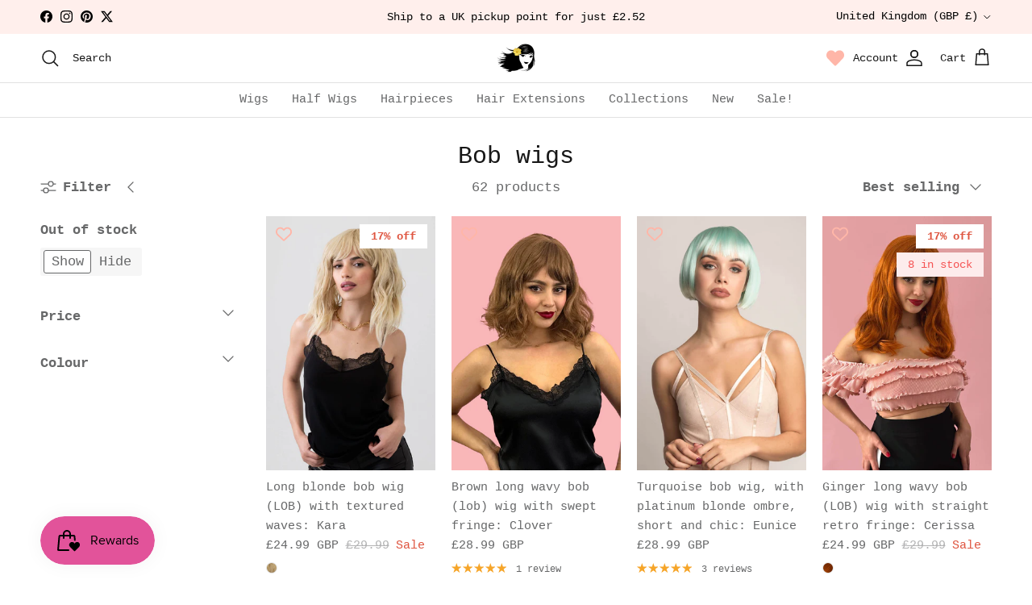

--- FILE ---
content_type: text/html; charset=utf-8
request_url: https://www.annabelleswigs.co.uk/collections/bob-wigs?page=3
body_size: 61501
content:
<!doctype html>
<html class="no-js" lang="en" dir="ltr">
<head>
  <meta name="google-site-verification" content="FukMB8VMNpVYQsa5B71GZaR40lkzK6KIgiqs2427Hnk" />
  <meta name="yandex-verification" content="7d189158ec64546b" /><meta charset="utf-8">
<meta name="viewport" content="width=device-width,initial-scale=1">

<title>Bob wigs – Page 3 | 62 Styles – Annabelles Wigs UK</title><link rel="canonical" href="/collections/bob-wigs?page=3"><link rel="alternate" hreflang="en" href="https://www.annabelleswigs.co.uk/collections/bob-wigs" /><link rel="icon" href="//www.annabelleswigs.co.uk/cdn/shop/files/favicon-32x32.png?crop=center&height=48&v=1642160267&width=48" type="image/png">
  <link rel="apple-touch-icon" href="//www.annabelleswigs.co.uk/cdn/shop/files/favicon-32x32.png?crop=center&height=180&v=1642160267&width=180"><meta name="description" content="Page 3 of our Bob wigs collection – beautiful styles with fast delivery."><!-- Robots control -->
<meta name="robots" content="max-image-preview:large"><script>
  if (window.location.search.includes('filter.v.') || window.location.search.includes('sort_by=')) {
    var meta = document.createElement('meta');
    meta.name = "robots";
    meta.content = "noindex, follow";
    document.head.appendChild(meta);
  }
</script>
<meta property="og:site_name" content="Annabelles Wigs UK">
<meta property="og:url" content="https://www.annabelleswigs.co.uk/collections/bob-wigs?page=3">
<meta property="og:title" content="Bob wigs, long bob wigs, long bob wigs">
<meta property="og:type" content="product.group">
<meta property="og:description" content="Bob wigs. For the long and short of it: The Bob. Annabelle&#39;s Wigs have created a variety of bob lengths to suit all sorts of face shapes."><meta property="og:image" content="http://www.annabelleswigs.co.uk/cdn/shop/collections/wig-FW243-Black-1B_0e8eb12e-5838-42f1-8285-04d815d0bad0.jpg?crop=center&height=1200&v=1659085361&width=1200">
  <meta property="og:image:secure_url" content="https://www.annabelleswigs.co.uk/cdn/shop/collections/wig-FW243-Black-1B_0e8eb12e-5838-42f1-8285-04d815d0bad0.jpg?crop=center&height=1200&v=1659085361&width=1200">
  <meta property="og:image:width" content="300">
  <meta property="og:image:height" content="300"><meta name="twitter:site" content="@Annabelles_Wigs"><meta name="twitter:card" content="summary_large_image">
<meta name="twitter:title" content="Bob wigs, long bob wigs, long bob wigs">
<meta name="twitter:description" content="Bob wigs. For the long and short of it: The Bob. Annabelle&#39;s Wigs have created a variety of bob lengths to suit all sorts of face shapes.">
<style>@font-face {
  font-family: Abel;
  font-weight: 400;
  font-style: normal;
  font-display: fallback;
  src: url("//www.annabelleswigs.co.uk/cdn/fonts/abel/abel_n4.0254805ccf79872a96d53996a984f2b9039f9995.woff2") format("woff2"),
       url("//www.annabelleswigs.co.uk/cdn/fonts/abel/abel_n4.635ebaebd760542724b79271de73bae7c2091173.woff") format("woff");
}
:root {
  --page-container-width:          1440px;
  --reading-container-width:       720px;
  --divider-opacity:               0.14;
  --gutter-large:                  30px;
  --gutter-desktop:                20px;
  --gutter-mobile:                 16px;
  --section-padding:               50px;
  --larger-section-padding:        80px;
  --larger-section-padding-mobile: 60px;
  --largest-section-padding:       110px;
  --aos-animate-duration:          0.6s;

  --base-font-family:              "SF Mono", Menlo, Consolas, Monaco, Liberation Mono, Lucida Console, monospace, Apple Color Emoji, Segoe UI Emoji, Segoe UI Symbol;
  --base-font-weight:              400;
  --base-font-style:               normal;
  --heading-font-family:           "SF Mono", Menlo, Consolas, Monaco, Liberation Mono, Lucida Console, monospace, Apple Color Emoji, Segoe UI Emoji, Segoe UI Symbol;
  --heading-font-weight:           400;
  --heading-font-style:            normal;
  --heading-font-letter-spacing:   normal;
  --logo-font-family:              Abel, sans-serif;
  --logo-font-weight:              400;
  --logo-font-style:               normal;
  --nav-font-family:               "SF Mono", Menlo, Consolas, Monaco, Liberation Mono, Lucida Console, monospace, Apple Color Emoji, Segoe UI Emoji, Segoe UI Symbol;
  --nav-font-weight:               400;
  --nav-font-style:                normal;

  --base-text-size:17px;
  --base-line-height:              1.6;
  --input-text-size:17px;
  --smaller-text-size-1:14px;
  --smaller-text-size-2:15px;
  --smaller-text-size-3:14px;
  --smaller-text-size-4:13px;
  --larger-text-size:38px;
  --super-large-text-size:67px;
  --super-large-mobile-text-size:30px;
  --larger-mobile-text-size:30px;
  --logo-text-size:26px;--btn-letter-spacing: normal;
    --btn-text-transform: none;
    --button-text-size: 17px;
    --quickbuy-button-text-size: 14px;
    --small-feature-link-font-size: 1em;
    --input-btn-padding-top: 13px;
    --input-btn-padding-bottom: 13px;--heading-text-transform:none;
  --nav-text-size:                      15px;
  --mobile-menu-font-weight:            600;

  --body-bg-color:                      255 255 255;
  --bg-color:                           255 255 255;
  --body-text-color:                    103 104 105;
  --text-color:                         103 104 105;

  --header-text-col:                    #171717;--header-text-hover-col:             var(--main-nav-link-hover-col);--header-bg-col:                     #ffffff;
  --heading-color:                     23 23 23;
  --body-heading-color:                23 23 23;
  --heading-divider-col:               #e2e2e2;

  --logo-col:                          #171717;
  --main-nav-bg:                       #ffffff;
  --main-nav-link-col:                 #676869;
  --main-nav-link-hover-col:           #171717;
  --main-nav-link-featured-col:        #df5641;

  --link-color:                        23 23 23;
  --body-link-color:                   23 23 23;

  --btn-bg-color:                        229 123 176;
  --btn-bg-hover-color:                  226 83 154;
  --btn-border-color:                    229 123 176;
  --btn-border-hover-color:              226 83 154;
  --btn-text-color:                      255 255 255;
  --btn-text-hover-color:                255 255 255;--btn-alt-bg-color:                    255 239 236;
  --btn-alt-text-color:                  35 35 35;
  --btn-alt-border-color:                35 35 35;
  --btn-alt-border-hover-color:          35 35 35;--btn-ter-bg-color:                    235 235 235;
  --btn-ter-text-color:                  52 53 54;
  --btn-ter-bg-hover-color:              229 123 176;
  --btn-ter-text-hover-color:            255 255 255;--btn-border-radius: 3px;
    --btn-inspired-border-radius: 3px;--color-scheme-default:                             #ffffff;
  --color-scheme-default-color:                       255 255 255;
  --color-scheme-default-text-color:                  103 104 105;
  --color-scheme-default-head-color:                  23 23 23;
  --color-scheme-default-link-color:                  23 23 23;
  --color-scheme-default-btn-text-color:              255 255 255;
  --color-scheme-default-btn-text-hover-color:        255 255 255;
  --color-scheme-default-btn-bg-color:                229 123 176;
  --color-scheme-default-btn-bg-hover-color:          226 83 154;
  --color-scheme-default-btn-border-color:            229 123 176;
  --color-scheme-default-btn-border-hover-color:      226 83 154;
  --color-scheme-default-btn-alt-text-color:          35 35 35;
  --color-scheme-default-btn-alt-bg-color:            255 239 236;
  --color-scheme-default-btn-alt-border-color:        35 35 35;
  --color-scheme-default-btn-alt-border-hover-color:  35 35 35;

  --color-scheme-1:                             #ffefec;
  --color-scheme-1-color:                       255 239 236;
  --color-scheme-1-text-color:                  52 52 52;
  --color-scheme-1-head-color:                  52 52 52;
  --color-scheme-1-link-color:                  52 52 52;
  --color-scheme-1-btn-text-color:              255 255 255;
  --color-scheme-1-btn-text-hover-color:        255 255 255;
  --color-scheme-1-btn-bg-color:                35 35 35;
  --color-scheme-1-btn-bg-hover-color:          0 0 0;
  --color-scheme-1-btn-border-color:            35 35 35;
  --color-scheme-1-btn-border-hover-color:      0 0 0;
  --color-scheme-1-btn-alt-text-color:          35 35 35;
  --color-scheme-1-btn-alt-bg-color:            255 255 255;
  --color-scheme-1-btn-alt-border-color:        35 35 35;
  --color-scheme-1-btn-alt-border-hover-color:  35 35 35;

  --color-scheme-2:                             #f2f2f2;
  --color-scheme-2-color:                       242 242 242;
  --color-scheme-2-text-color:                  52 52 52;
  --color-scheme-2-head-color:                  52 52 52;
  --color-scheme-2-link-color:                  52 52 52;
  --color-scheme-2-btn-text-color:              255 255 255;
  --color-scheme-2-btn-text-hover-color:        255 255 255;
  --color-scheme-2-btn-bg-color:                35 35 35;
  --color-scheme-2-btn-bg-hover-color:          0 0 0;
  --color-scheme-2-btn-border-color:            35 35 35;
  --color-scheme-2-btn-border-hover-color:      0 0 0;
  --color-scheme-2-btn-alt-text-color:          35 35 35;
  --color-scheme-2-btn-alt-bg-color:            255 255 255;
  --color-scheme-2-btn-alt-border-color:        35 35 35;
  --color-scheme-2-btn-alt-border-hover-color:  35 35 35;

  /* Shop Pay payment terms */
  --payment-terms-background-color:    #ffffff;--quickbuy-bg: 255 255 255;--body-input-background-color:       rgb(var(--body-bg-color));
  --input-background-color:            rgb(var(--body-bg-color));
  --body-input-text-color:             var(--body-text-color);
  --input-text-color:                  var(--body-text-color);
  --body-input-border-color:           rgb(217, 217, 218);
  --input-border-color:                rgb(217, 217, 218);
  --input-border-color-hover:          rgb(171, 172, 173);
  --input-border-color-active:         rgb(103, 104, 105);

  --swatch-cross-svg:                  url("data:image/svg+xml,%3Csvg xmlns='http://www.w3.org/2000/svg' width='240' height='240' viewBox='0 0 24 24' fill='none' stroke='rgb(217, 217, 218)' stroke-width='0.09' preserveAspectRatio='none' %3E%3Cline x1='24' y1='0' x2='0' y2='24'%3E%3C/line%3E%3C/svg%3E");
  --swatch-cross-hover:                url("data:image/svg+xml,%3Csvg xmlns='http://www.w3.org/2000/svg' width='240' height='240' viewBox='0 0 24 24' fill='none' stroke='rgb(171, 172, 173)' stroke-width='0.09' preserveAspectRatio='none' %3E%3Cline x1='24' y1='0' x2='0' y2='24'%3E%3C/line%3E%3C/svg%3E");
  --swatch-cross-active:               url("data:image/svg+xml,%3Csvg xmlns='http://www.w3.org/2000/svg' width='240' height='240' viewBox='0 0 24 24' fill='none' stroke='rgb(103, 104, 105)' stroke-width='0.09' preserveAspectRatio='none' %3E%3Cline x1='24' y1='0' x2='0' y2='24'%3E%3C/line%3E%3C/svg%3E");

  --footer-divider-col:                #e4e4e4;
  --footer-text-col:                   103 104 105;
  --footer-heading-col:                23 23 23;
  --footer-bg-col:                     255 255 255;--product-label-overlay-justify: flex-start;--product-label-overlay-align: flex-end;--product-label-overlay-reduction-text:   #df5641;
  --product-label-overlay-reduction-bg:     #ffffff;
  --product-label-overlay-reduction-text-weight: 600;
  --product-label-overlay-stock-text:       #f55454;
  --product-label-overlay-stock-bg:         #fdecec;
  --product-label-overlay-new-text:         #808284;
  --product-label-overlay-new-bg:           #ffffff;
  --product-label-overlay-meta-text:        #ffffff;
  --product-label-overlay-meta-bg:          #09728c;
  --product-label-sale-text:                #df5641;
  --product-label-sold-text:                #171717;
  --product-label-preorder-text:            #60a57e;

  --product-block-crop-align:               center;

  
  --product-block-price-align:              flex-start;
  --product-block-price-item-margin-start:  initial;
  --product-block-price-item-margin-end:    .5rem;
  

  

  --collection-block-image-position:   center center;

  --swatch-picker-image-size:          60px;
  --swatch-crop-align:                 center center;

  --image-overlay-text-color:          255 255 255;--image-overlay-bg:                  rgba(23, 23, 23, 0.1);
  --image-overlay-shadow-start:        rgb(0 0 0 / 0.15);
  --image-overlay-box-opacity:         1.0;--product-inventory-ok-box-color:            #f2faf0;
  --product-inventory-ok-text-color:           #008060;
  --product-inventory-ok-icon-box-fill-color:  #fff;
  --product-inventory-low-box-color:           #fcf1cd;
  --product-inventory-low-text-color:          #dd9a1a;
  --product-inventory-low-icon-box-fill-color: #fff;
  --product-inventory-low-text-color-channels: 0, 128, 96;
  --product-inventory-ok-text-color-channels:  221, 154, 26;

  --rating-star-color: 246 165 41;--overlay-align-left: start;
    --overlay-align-right: end;}html[dir=rtl] {
  --overlay-right-text-m-left: 0;
  --overlay-right-text-m-right: auto;
  --overlay-left-shadow-left-left: 15%;
  --overlay-left-shadow-left-right: -50%;
  --overlay-left-shadow-right-left: -85%;
  --overlay-left-shadow-right-right: 0;
}.image-overlay--bg-box .text-overlay .text-overlay__text {
    --image-overlay-box-bg: 255 255 255;
    --heading-color: var(--body-heading-color);
    --text-color: var(--body-text-color);
    --link-color: var(--body-link-color);
  }::selection {
    background: rgb(var(--body-heading-color));
    color: rgb(var(--body-bg-color));
  }
  ::-moz-selection {
    background: rgb(var(--body-heading-color));
    color: rgb(var(--body-bg-color));
  }.use-color-scheme--default {
  --product-label-sale-text:           #df5641;
  --product-label-sold-text:           #171717;
  --product-label-preorder-text:       #60a57e;
  --input-background-color:            rgb(var(--body-bg-color));
  --input-text-color:                  var(--body-input-text-color);
  --input-border-color:                rgb(217, 217, 218);
  --input-border-color-hover:          rgb(171, 172, 173);
  --input-border-color-active:         rgb(103, 104, 105);
}</style>

  <link href="//www.annabelleswigs.co.uk/cdn/shop/t/58/assets/main.css?v=91529253913650917201769009513" rel="stylesheet" type="text/css" media="all" />
<link rel="stylesheet" href="//www.annabelleswigs.co.uk/cdn/shop/t/58/assets/swatches.css?v=35219659810872383151769181874" media="print" onload="this.media='all'">
    <noscript><link rel="stylesheet" href="//www.annabelleswigs.co.uk/cdn/shop/t/58/assets/swatches.css?v=35219659810872383151769181874"></noscript><script>
    document.documentElement.className = document.documentElement.className.replace('no-js', 'js');

    window.theme = {
      info: {
        name: 'Symmetry',
        version: '8.0.0'
      },
      device: {
        hasTouch: window.matchMedia('(any-pointer: coarse)').matches,
        hasHover: window.matchMedia('(hover: hover)').matches
      },
      mediaQueries: {
        md: '(min-width: 768px)',
        productMediaCarouselBreak: '(min-width: 1041px)'
      },
      routes: {
        base: 'https://www.annabelleswigs.co.uk',
        cart: '/cart',
        cartAdd: '/cart/add.js',
        cartUpdate: '/cart/update.js',
        predictiveSearch: '/search/suggest'
      },
      strings: {
        cartTermsConfirmation: "You must agree to the terms and conditions before continuing.",
        cartItemsQuantityError: "You can only add [QUANTITY] of this item to your cart.",
        generalSearchViewAll: "View all search results",
        noStock: "Sold out",
        noVariant: "Unavailable",
        productsProductChooseA: "Choose a",
        generalSearchPages: "Pages",
        generalSearchNoResultsWithoutTerms: "Sorry, we couldnʼt find any results",
        shippingCalculator: {
          singleRate: "There is one shipping rate for this destination:",
          multipleRates: "There are multiple shipping rates for this destination:",
          noRates: "We do not ship to this destination."
        },
        regularPrice: "Regular price",
        salePrice: "Sale price"
      },
      settings: {
        moneyWithCurrencyFormat: "\u003cspan class=money\u003e£{{amount}} GBP\u003c\/span\u003e",
        cartType: "drawer",
        afterAddToCart: "notification",
        quickbuyStyle: "button",
        externalLinksNewTab: true,
        internalLinksSmoothScroll: true
      }
    }

    theme.inlineNavigationCheck = function() {
      var pageHeader = document.querySelector('.pageheader'),
          inlineNavContainer = pageHeader.querySelector('.logo-area__left__inner'),
          inlineNav = inlineNavContainer.querySelector('.navigation--left');
      if (inlineNav && getComputedStyle(inlineNav).display != 'none') {
        var inlineMenuCentered = document.querySelector('.pageheader--layout-inline-menu-center'),
            logoContainer = document.querySelector('.logo-area__middle__inner');
        if(inlineMenuCentered) {
          var rightWidth = document.querySelector('.logo-area__right__inner').clientWidth,
              middleWidth = logoContainer.clientWidth,
              logoArea = document.querySelector('.logo-area'),
              computedLogoAreaStyle = getComputedStyle(logoArea),
              logoAreaInnerWidth = logoArea.clientWidth - Math.ceil(parseFloat(computedLogoAreaStyle.paddingLeft)) - Math.ceil(parseFloat(computedLogoAreaStyle.paddingRight)),
              availableNavWidth = logoAreaInnerWidth - Math.max(rightWidth, middleWidth) * 2 - 40;
          inlineNavContainer.style.maxWidth = availableNavWidth + 'px';
        }

        var firstInlineNavLink = inlineNav.querySelector('.navigation__item:first-child'),
            lastInlineNavLink = inlineNav.querySelector('.navigation__item:last-child');
        if (lastInlineNavLink) {
          var inlineNavWidth = null;
          if(document.querySelector('html[dir=rtl]')) {
            inlineNavWidth = firstInlineNavLink.offsetLeft - lastInlineNavLink.offsetLeft + firstInlineNavLink.offsetWidth;
          } else {
            inlineNavWidth = lastInlineNavLink.offsetLeft - firstInlineNavLink.offsetLeft + lastInlineNavLink.offsetWidth;
          }
          if (inlineNavContainer.offsetWidth >= inlineNavWidth) {
            pageHeader.classList.add('pageheader--layout-inline-permitted');
            var tallLogo = logoContainer.clientHeight > lastInlineNavLink.clientHeight + 20;
            if (tallLogo) {
              inlineNav.classList.add('navigation--tight-underline');
            } else {
              inlineNav.classList.remove('navigation--tight-underline');
            }
          } else {
            pageHeader.classList.remove('pageheader--layout-inline-permitted');
          }
        }
      }
    };

    theme.setInitialHeaderHeightProperty = () => {
      const section = document.querySelector('.section-header');
      if (section) {
        document.documentElement.style.setProperty('--theme-header-height', Math.ceil(section.clientHeight) + 'px');
      }
    };
  </script>

  <script src="//www.annabelleswigs.co.uk/cdn/shop/t/58/assets/main.js?v=144590517821678587321752139315" defer></script>
    <script src="//www.annabelleswigs.co.uk/cdn/shop/t/58/assets/animate-on-scroll.js?v=15249566486942820451751969452" defer></script>
    <link href="//www.annabelleswigs.co.uk/cdn/shop/t/58/assets/animate-on-scroll.css?v=135962721104954213331751969452" rel="stylesheet" type="text/css" media="all" />
  

  <script>window.performance && window.performance.mark && window.performance.mark('shopify.content_for_header.start');</script><meta name="facebook-domain-verification" content="r98sxzlchsq93o4h6ky93py7rkqhyx">
<meta id="shopify-digital-wallet" name="shopify-digital-wallet" content="/4685332593/digital_wallets/dialog">
<meta name="shopify-checkout-api-token" content="2128b5e0f3a99834b1b1c0b86ea7087e">
<meta id="in-context-paypal-metadata" data-shop-id="4685332593" data-venmo-supported="false" data-environment="production" data-locale="en_US" data-paypal-v4="true" data-currency="GBP">
<link rel="alternate" type="application/atom+xml" title="Feed" href="/collections/bob-wigs.atom" />
<link rel="prev" href="/collections/bob-wigs?page=2">
<link rel="alternate" hreflang="x-default" href="https://www.annabelleswigs.co.uk/collections/bob-wigs?page=3">
<link rel="alternate" hreflang="en" href="https://www.annabelleswigs.co.uk/collections/bob-wigs?page=3">
<link rel="alternate" hreflang="fr-FR" href="https://fr.annabelleswigs.co.uk/collections/bob-wigs?page=3">
<link rel="alternate" hreflang="de-DE" href="https://de.annabelleswigs.co.uk/collections/bob-wigs?page=3">
<link rel="alternate" hreflang="es-ES" href="https://es.annabelleswigs.co.uk/collections/bob-wigs?page=3">
<link rel="alternate" hreflang="de-AC" href="https://de.annabelleswigs.co.uk/collections/bob-wigs?page=3">
<link rel="alternate" hreflang="es-AC" href="https://es.annabelleswigs.co.uk/collections/bob-wigs?page=3">
<link rel="alternate" hreflang="fr-AC" href="https://fr.annabelleswigs.co.uk/collections/bob-wigs?page=3">
<link rel="alternate" hreflang="de-AE" href="https://de.annabelleswigs.co.uk/collections/bob-wigs?page=3">
<link rel="alternate" hreflang="es-AE" href="https://es.annabelleswigs.co.uk/collections/bob-wigs?page=3">
<link rel="alternate" hreflang="fr-AE" href="https://fr.annabelleswigs.co.uk/collections/bob-wigs?page=3">
<link rel="alternate" hreflang="de-AF" href="https://de.annabelleswigs.co.uk/collections/bob-wigs?page=3">
<link rel="alternate" hreflang="es-AF" href="https://es.annabelleswigs.co.uk/collections/bob-wigs?page=3">
<link rel="alternate" hreflang="fr-AF" href="https://fr.annabelleswigs.co.uk/collections/bob-wigs?page=3">
<link rel="alternate" hreflang="de-AG" href="https://de.annabelleswigs.co.uk/collections/bob-wigs?page=3">
<link rel="alternate" hreflang="es-AG" href="https://es.annabelleswigs.co.uk/collections/bob-wigs?page=3">
<link rel="alternate" hreflang="fr-AG" href="https://fr.annabelleswigs.co.uk/collections/bob-wigs?page=3">
<link rel="alternate" hreflang="de-AI" href="https://de.annabelleswigs.co.uk/collections/bob-wigs?page=3">
<link rel="alternate" hreflang="es-AI" href="https://es.annabelleswigs.co.uk/collections/bob-wigs?page=3">
<link rel="alternate" hreflang="fr-AI" href="https://fr.annabelleswigs.co.uk/collections/bob-wigs?page=3">
<link rel="alternate" hreflang="de-AL" href="https://de.annabelleswigs.co.uk/collections/bob-wigs?page=3">
<link rel="alternate" hreflang="es-AL" href="https://es.annabelleswigs.co.uk/collections/bob-wigs?page=3">
<link rel="alternate" hreflang="fr-AL" href="https://fr.annabelleswigs.co.uk/collections/bob-wigs?page=3">
<link rel="alternate" hreflang="de-AM" href="https://de.annabelleswigs.co.uk/collections/bob-wigs?page=3">
<link rel="alternate" hreflang="es-AM" href="https://es.annabelleswigs.co.uk/collections/bob-wigs?page=3">
<link rel="alternate" hreflang="fr-AM" href="https://fr.annabelleswigs.co.uk/collections/bob-wigs?page=3">
<link rel="alternate" hreflang="de-AO" href="https://de.annabelleswigs.co.uk/collections/bob-wigs?page=3">
<link rel="alternate" hreflang="es-AO" href="https://es.annabelleswigs.co.uk/collections/bob-wigs?page=3">
<link rel="alternate" hreflang="fr-AO" href="https://fr.annabelleswigs.co.uk/collections/bob-wigs?page=3">
<link rel="alternate" hreflang="de-AR" href="https://de.annabelleswigs.co.uk/collections/bob-wigs?page=3">
<link rel="alternate" hreflang="es-AR" href="https://es.annabelleswigs.co.uk/collections/bob-wigs?page=3">
<link rel="alternate" hreflang="fr-AR" href="https://fr.annabelleswigs.co.uk/collections/bob-wigs?page=3">
<link rel="alternate" hreflang="de-AW" href="https://de.annabelleswigs.co.uk/collections/bob-wigs?page=3">
<link rel="alternate" hreflang="es-AW" href="https://es.annabelleswigs.co.uk/collections/bob-wigs?page=3">
<link rel="alternate" hreflang="fr-AW" href="https://fr.annabelleswigs.co.uk/collections/bob-wigs?page=3">
<link rel="alternate" hreflang="de-AZ" href="https://de.annabelleswigs.co.uk/collections/bob-wigs?page=3">
<link rel="alternate" hreflang="es-AZ" href="https://es.annabelleswigs.co.uk/collections/bob-wigs?page=3">
<link rel="alternate" hreflang="fr-AZ" href="https://fr.annabelleswigs.co.uk/collections/bob-wigs?page=3">
<link rel="alternate" hreflang="de-BA" href="https://de.annabelleswigs.co.uk/collections/bob-wigs?page=3">
<link rel="alternate" hreflang="es-BA" href="https://es.annabelleswigs.co.uk/collections/bob-wigs?page=3">
<link rel="alternate" hreflang="fr-BA" href="https://fr.annabelleswigs.co.uk/collections/bob-wigs?page=3">
<link rel="alternate" hreflang="de-BB" href="https://de.annabelleswigs.co.uk/collections/bob-wigs?page=3">
<link rel="alternate" hreflang="es-BB" href="https://es.annabelleswigs.co.uk/collections/bob-wigs?page=3">
<link rel="alternate" hreflang="fr-BB" href="https://fr.annabelleswigs.co.uk/collections/bob-wigs?page=3">
<link rel="alternate" hreflang="de-BD" href="https://de.annabelleswigs.co.uk/collections/bob-wigs?page=3">
<link rel="alternate" hreflang="es-BD" href="https://es.annabelleswigs.co.uk/collections/bob-wigs?page=3">
<link rel="alternate" hreflang="fr-BD" href="https://fr.annabelleswigs.co.uk/collections/bob-wigs?page=3">
<link rel="alternate" hreflang="de-BF" href="https://de.annabelleswigs.co.uk/collections/bob-wigs?page=3">
<link rel="alternate" hreflang="es-BF" href="https://es.annabelleswigs.co.uk/collections/bob-wigs?page=3">
<link rel="alternate" hreflang="fr-BF" href="https://fr.annabelleswigs.co.uk/collections/bob-wigs?page=3">
<link rel="alternate" hreflang="de-BG" href="https://de.annabelleswigs.co.uk/collections/bob-wigs?page=3">
<link rel="alternate" hreflang="es-BG" href="https://es.annabelleswigs.co.uk/collections/bob-wigs?page=3">
<link rel="alternate" hreflang="fr-BG" href="https://fr.annabelleswigs.co.uk/collections/bob-wigs?page=3">
<link rel="alternate" hreflang="de-BH" href="https://de.annabelleswigs.co.uk/collections/bob-wigs?page=3">
<link rel="alternate" hreflang="es-BH" href="https://es.annabelleswigs.co.uk/collections/bob-wigs?page=3">
<link rel="alternate" hreflang="fr-BH" href="https://fr.annabelleswigs.co.uk/collections/bob-wigs?page=3">
<link rel="alternate" hreflang="de-BI" href="https://de.annabelleswigs.co.uk/collections/bob-wigs?page=3">
<link rel="alternate" hreflang="es-BI" href="https://es.annabelleswigs.co.uk/collections/bob-wigs?page=3">
<link rel="alternate" hreflang="fr-BI" href="https://fr.annabelleswigs.co.uk/collections/bob-wigs?page=3">
<link rel="alternate" hreflang="de-BJ" href="https://de.annabelleswigs.co.uk/collections/bob-wigs?page=3">
<link rel="alternate" hreflang="es-BJ" href="https://es.annabelleswigs.co.uk/collections/bob-wigs?page=3">
<link rel="alternate" hreflang="fr-BJ" href="https://fr.annabelleswigs.co.uk/collections/bob-wigs?page=3">
<link rel="alternate" hreflang="de-BM" href="https://de.annabelleswigs.co.uk/collections/bob-wigs?page=3">
<link rel="alternate" hreflang="es-BM" href="https://es.annabelleswigs.co.uk/collections/bob-wigs?page=3">
<link rel="alternate" hreflang="fr-BM" href="https://fr.annabelleswigs.co.uk/collections/bob-wigs?page=3">
<link rel="alternate" hreflang="de-BN" href="https://de.annabelleswigs.co.uk/collections/bob-wigs?page=3">
<link rel="alternate" hreflang="es-BN" href="https://es.annabelleswigs.co.uk/collections/bob-wigs?page=3">
<link rel="alternate" hreflang="fr-BN" href="https://fr.annabelleswigs.co.uk/collections/bob-wigs?page=3">
<link rel="alternate" hreflang="de-BO" href="https://de.annabelleswigs.co.uk/collections/bob-wigs?page=3">
<link rel="alternate" hreflang="es-BO" href="https://es.annabelleswigs.co.uk/collections/bob-wigs?page=3">
<link rel="alternate" hreflang="fr-BO" href="https://fr.annabelleswigs.co.uk/collections/bob-wigs?page=3">
<link rel="alternate" hreflang="de-BQ" href="https://de.annabelleswigs.co.uk/collections/bob-wigs?page=3">
<link rel="alternate" hreflang="es-BQ" href="https://es.annabelleswigs.co.uk/collections/bob-wigs?page=3">
<link rel="alternate" hreflang="fr-BQ" href="https://fr.annabelleswigs.co.uk/collections/bob-wigs?page=3">
<link rel="alternate" hreflang="de-BR" href="https://de.annabelleswigs.co.uk/collections/bob-wigs?page=3">
<link rel="alternate" hreflang="es-BR" href="https://es.annabelleswigs.co.uk/collections/bob-wigs?page=3">
<link rel="alternate" hreflang="fr-BR" href="https://fr.annabelleswigs.co.uk/collections/bob-wigs?page=3">
<link rel="alternate" hreflang="de-BS" href="https://de.annabelleswigs.co.uk/collections/bob-wigs?page=3">
<link rel="alternate" hreflang="es-BS" href="https://es.annabelleswigs.co.uk/collections/bob-wigs?page=3">
<link rel="alternate" hreflang="fr-BS" href="https://fr.annabelleswigs.co.uk/collections/bob-wigs?page=3">
<link rel="alternate" hreflang="de-BT" href="https://de.annabelleswigs.co.uk/collections/bob-wigs?page=3">
<link rel="alternate" hreflang="es-BT" href="https://es.annabelleswigs.co.uk/collections/bob-wigs?page=3">
<link rel="alternate" hreflang="fr-BT" href="https://fr.annabelleswigs.co.uk/collections/bob-wigs?page=3">
<link rel="alternate" hreflang="de-BW" href="https://de.annabelleswigs.co.uk/collections/bob-wigs?page=3">
<link rel="alternate" hreflang="es-BW" href="https://es.annabelleswigs.co.uk/collections/bob-wigs?page=3">
<link rel="alternate" hreflang="fr-BW" href="https://fr.annabelleswigs.co.uk/collections/bob-wigs?page=3">
<link rel="alternate" hreflang="de-BY" href="https://de.annabelleswigs.co.uk/collections/bob-wigs?page=3">
<link rel="alternate" hreflang="es-BY" href="https://es.annabelleswigs.co.uk/collections/bob-wigs?page=3">
<link rel="alternate" hreflang="fr-BY" href="https://fr.annabelleswigs.co.uk/collections/bob-wigs?page=3">
<link rel="alternate" hreflang="de-BZ" href="https://de.annabelleswigs.co.uk/collections/bob-wigs?page=3">
<link rel="alternate" hreflang="es-BZ" href="https://es.annabelleswigs.co.uk/collections/bob-wigs?page=3">
<link rel="alternate" hreflang="fr-BZ" href="https://fr.annabelleswigs.co.uk/collections/bob-wigs?page=3">
<link rel="alternate" hreflang="de-CC" href="https://de.annabelleswigs.co.uk/collections/bob-wigs?page=3">
<link rel="alternate" hreflang="es-CC" href="https://es.annabelleswigs.co.uk/collections/bob-wigs?page=3">
<link rel="alternate" hreflang="fr-CC" href="https://fr.annabelleswigs.co.uk/collections/bob-wigs?page=3">
<link rel="alternate" hreflang="de-CD" href="https://de.annabelleswigs.co.uk/collections/bob-wigs?page=3">
<link rel="alternate" hreflang="es-CD" href="https://es.annabelleswigs.co.uk/collections/bob-wigs?page=3">
<link rel="alternate" hreflang="fr-CD" href="https://fr.annabelleswigs.co.uk/collections/bob-wigs?page=3">
<link rel="alternate" hreflang="de-CF" href="https://de.annabelleswigs.co.uk/collections/bob-wigs?page=3">
<link rel="alternate" hreflang="es-CF" href="https://es.annabelleswigs.co.uk/collections/bob-wigs?page=3">
<link rel="alternate" hreflang="fr-CF" href="https://fr.annabelleswigs.co.uk/collections/bob-wigs?page=3">
<link rel="alternate" hreflang="de-CG" href="https://de.annabelleswigs.co.uk/collections/bob-wigs?page=3">
<link rel="alternate" hreflang="es-CG" href="https://es.annabelleswigs.co.uk/collections/bob-wigs?page=3">
<link rel="alternate" hreflang="fr-CG" href="https://fr.annabelleswigs.co.uk/collections/bob-wigs?page=3">
<link rel="alternate" hreflang="de-CI" href="https://de.annabelleswigs.co.uk/collections/bob-wigs?page=3">
<link rel="alternate" hreflang="es-CI" href="https://es.annabelleswigs.co.uk/collections/bob-wigs?page=3">
<link rel="alternate" hreflang="fr-CI" href="https://fr.annabelleswigs.co.uk/collections/bob-wigs?page=3">
<link rel="alternate" hreflang="de-CK" href="https://de.annabelleswigs.co.uk/collections/bob-wigs?page=3">
<link rel="alternate" hreflang="es-CK" href="https://es.annabelleswigs.co.uk/collections/bob-wigs?page=3">
<link rel="alternate" hreflang="fr-CK" href="https://fr.annabelleswigs.co.uk/collections/bob-wigs?page=3">
<link rel="alternate" hreflang="de-CL" href="https://de.annabelleswigs.co.uk/collections/bob-wigs?page=3">
<link rel="alternate" hreflang="es-CL" href="https://es.annabelleswigs.co.uk/collections/bob-wigs?page=3">
<link rel="alternate" hreflang="fr-CL" href="https://fr.annabelleswigs.co.uk/collections/bob-wigs?page=3">
<link rel="alternate" hreflang="de-CM" href="https://de.annabelleswigs.co.uk/collections/bob-wigs?page=3">
<link rel="alternate" hreflang="es-CM" href="https://es.annabelleswigs.co.uk/collections/bob-wigs?page=3">
<link rel="alternate" hreflang="fr-CM" href="https://fr.annabelleswigs.co.uk/collections/bob-wigs?page=3">
<link rel="alternate" hreflang="de-CN" href="https://de.annabelleswigs.co.uk/collections/bob-wigs?page=3">
<link rel="alternate" hreflang="es-CN" href="https://es.annabelleswigs.co.uk/collections/bob-wigs?page=3">
<link rel="alternate" hreflang="fr-CN" href="https://fr.annabelleswigs.co.uk/collections/bob-wigs?page=3">
<link rel="alternate" hreflang="de-CO" href="https://de.annabelleswigs.co.uk/collections/bob-wigs?page=3">
<link rel="alternate" hreflang="es-CO" href="https://es.annabelleswigs.co.uk/collections/bob-wigs?page=3">
<link rel="alternate" hreflang="fr-CO" href="https://fr.annabelleswigs.co.uk/collections/bob-wigs?page=3">
<link rel="alternate" hreflang="de-CR" href="https://de.annabelleswigs.co.uk/collections/bob-wigs?page=3">
<link rel="alternate" hreflang="es-CR" href="https://es.annabelleswigs.co.uk/collections/bob-wigs?page=3">
<link rel="alternate" hreflang="fr-CR" href="https://fr.annabelleswigs.co.uk/collections/bob-wigs?page=3">
<link rel="alternate" hreflang="de-CV" href="https://de.annabelleswigs.co.uk/collections/bob-wigs?page=3">
<link rel="alternate" hreflang="es-CV" href="https://es.annabelleswigs.co.uk/collections/bob-wigs?page=3">
<link rel="alternate" hreflang="fr-CV" href="https://fr.annabelleswigs.co.uk/collections/bob-wigs?page=3">
<link rel="alternate" hreflang="de-CW" href="https://de.annabelleswigs.co.uk/collections/bob-wigs?page=3">
<link rel="alternate" hreflang="es-CW" href="https://es.annabelleswigs.co.uk/collections/bob-wigs?page=3">
<link rel="alternate" hreflang="fr-CW" href="https://fr.annabelleswigs.co.uk/collections/bob-wigs?page=3">
<link rel="alternate" hreflang="de-CX" href="https://de.annabelleswigs.co.uk/collections/bob-wigs?page=3">
<link rel="alternate" hreflang="es-CX" href="https://es.annabelleswigs.co.uk/collections/bob-wigs?page=3">
<link rel="alternate" hreflang="fr-CX" href="https://fr.annabelleswigs.co.uk/collections/bob-wigs?page=3">
<link rel="alternate" hreflang="de-CZ" href="https://de.annabelleswigs.co.uk/collections/bob-wigs?page=3">
<link rel="alternate" hreflang="es-CZ" href="https://es.annabelleswigs.co.uk/collections/bob-wigs?page=3">
<link rel="alternate" hreflang="fr-CZ" href="https://fr.annabelleswigs.co.uk/collections/bob-wigs?page=3">
<link rel="alternate" hreflang="de-DJ" href="https://de.annabelleswigs.co.uk/collections/bob-wigs?page=3">
<link rel="alternate" hreflang="es-DJ" href="https://es.annabelleswigs.co.uk/collections/bob-wigs?page=3">
<link rel="alternate" hreflang="fr-DJ" href="https://fr.annabelleswigs.co.uk/collections/bob-wigs?page=3">
<link rel="alternate" hreflang="de-DM" href="https://de.annabelleswigs.co.uk/collections/bob-wigs?page=3">
<link rel="alternate" hreflang="es-DM" href="https://es.annabelleswigs.co.uk/collections/bob-wigs?page=3">
<link rel="alternate" hreflang="fr-DM" href="https://fr.annabelleswigs.co.uk/collections/bob-wigs?page=3">
<link rel="alternate" hreflang="de-DO" href="https://de.annabelleswigs.co.uk/collections/bob-wigs?page=3">
<link rel="alternate" hreflang="es-DO" href="https://es.annabelleswigs.co.uk/collections/bob-wigs?page=3">
<link rel="alternate" hreflang="fr-DO" href="https://fr.annabelleswigs.co.uk/collections/bob-wigs?page=3">
<link rel="alternate" hreflang="de-DZ" href="https://de.annabelleswigs.co.uk/collections/bob-wigs?page=3">
<link rel="alternate" hreflang="es-DZ" href="https://es.annabelleswigs.co.uk/collections/bob-wigs?page=3">
<link rel="alternate" hreflang="fr-DZ" href="https://fr.annabelleswigs.co.uk/collections/bob-wigs?page=3">
<link rel="alternate" hreflang="de-EC" href="https://de.annabelleswigs.co.uk/collections/bob-wigs?page=3">
<link rel="alternate" hreflang="es-EC" href="https://es.annabelleswigs.co.uk/collections/bob-wigs?page=3">
<link rel="alternate" hreflang="fr-EC" href="https://fr.annabelleswigs.co.uk/collections/bob-wigs?page=3">
<link rel="alternate" hreflang="de-EG" href="https://de.annabelleswigs.co.uk/collections/bob-wigs?page=3">
<link rel="alternate" hreflang="es-EG" href="https://es.annabelleswigs.co.uk/collections/bob-wigs?page=3">
<link rel="alternate" hreflang="fr-EG" href="https://fr.annabelleswigs.co.uk/collections/bob-wigs?page=3">
<link rel="alternate" hreflang="de-EH" href="https://de.annabelleswigs.co.uk/collections/bob-wigs?page=3">
<link rel="alternate" hreflang="es-EH" href="https://es.annabelleswigs.co.uk/collections/bob-wigs?page=3">
<link rel="alternate" hreflang="fr-EH" href="https://fr.annabelleswigs.co.uk/collections/bob-wigs?page=3">
<link rel="alternate" hreflang="de-ER" href="https://de.annabelleswigs.co.uk/collections/bob-wigs?page=3">
<link rel="alternate" hreflang="es-ER" href="https://es.annabelleswigs.co.uk/collections/bob-wigs?page=3">
<link rel="alternate" hreflang="fr-ER" href="https://fr.annabelleswigs.co.uk/collections/bob-wigs?page=3">
<link rel="alternate" hreflang="de-ET" href="https://de.annabelleswigs.co.uk/collections/bob-wigs?page=3">
<link rel="alternate" hreflang="es-ET" href="https://es.annabelleswigs.co.uk/collections/bob-wigs?page=3">
<link rel="alternate" hreflang="fr-ET" href="https://fr.annabelleswigs.co.uk/collections/bob-wigs?page=3">
<link rel="alternate" hreflang="de-FJ" href="https://de.annabelleswigs.co.uk/collections/bob-wigs?page=3">
<link rel="alternate" hreflang="es-FJ" href="https://es.annabelleswigs.co.uk/collections/bob-wigs?page=3">
<link rel="alternate" hreflang="fr-FJ" href="https://fr.annabelleswigs.co.uk/collections/bob-wigs?page=3">
<link rel="alternate" hreflang="de-FK" href="https://de.annabelleswigs.co.uk/collections/bob-wigs?page=3">
<link rel="alternate" hreflang="es-FK" href="https://es.annabelleswigs.co.uk/collections/bob-wigs?page=3">
<link rel="alternate" hreflang="fr-FK" href="https://fr.annabelleswigs.co.uk/collections/bob-wigs?page=3">
<link rel="alternate" hreflang="de-FO" href="https://de.annabelleswigs.co.uk/collections/bob-wigs?page=3">
<link rel="alternate" hreflang="es-FO" href="https://es.annabelleswigs.co.uk/collections/bob-wigs?page=3">
<link rel="alternate" hreflang="fr-FO" href="https://fr.annabelleswigs.co.uk/collections/bob-wigs?page=3">
<link rel="alternate" hreflang="de-GA" href="https://de.annabelleswigs.co.uk/collections/bob-wigs?page=3">
<link rel="alternate" hreflang="es-GA" href="https://es.annabelleswigs.co.uk/collections/bob-wigs?page=3">
<link rel="alternate" hreflang="fr-GA" href="https://fr.annabelleswigs.co.uk/collections/bob-wigs?page=3">
<link rel="alternate" hreflang="de-GD" href="https://de.annabelleswigs.co.uk/collections/bob-wigs?page=3">
<link rel="alternate" hreflang="es-GD" href="https://es.annabelleswigs.co.uk/collections/bob-wigs?page=3">
<link rel="alternate" hreflang="fr-GD" href="https://fr.annabelleswigs.co.uk/collections/bob-wigs?page=3">
<link rel="alternate" hreflang="de-GE" href="https://de.annabelleswigs.co.uk/collections/bob-wigs?page=3">
<link rel="alternate" hreflang="es-GE" href="https://es.annabelleswigs.co.uk/collections/bob-wigs?page=3">
<link rel="alternate" hreflang="fr-GE" href="https://fr.annabelleswigs.co.uk/collections/bob-wigs?page=3">
<link rel="alternate" hreflang="de-GG" href="https://de.annabelleswigs.co.uk/collections/bob-wigs?page=3">
<link rel="alternate" hreflang="es-GG" href="https://es.annabelleswigs.co.uk/collections/bob-wigs?page=3">
<link rel="alternate" hreflang="fr-GG" href="https://fr.annabelleswigs.co.uk/collections/bob-wigs?page=3">
<link rel="alternate" hreflang="de-GH" href="https://de.annabelleswigs.co.uk/collections/bob-wigs?page=3">
<link rel="alternate" hreflang="es-GH" href="https://es.annabelleswigs.co.uk/collections/bob-wigs?page=3">
<link rel="alternate" hreflang="fr-GH" href="https://fr.annabelleswigs.co.uk/collections/bob-wigs?page=3">
<link rel="alternate" hreflang="de-GI" href="https://de.annabelleswigs.co.uk/collections/bob-wigs?page=3">
<link rel="alternate" hreflang="es-GI" href="https://es.annabelleswigs.co.uk/collections/bob-wigs?page=3">
<link rel="alternate" hreflang="fr-GI" href="https://fr.annabelleswigs.co.uk/collections/bob-wigs?page=3">
<link rel="alternate" hreflang="de-GL" href="https://de.annabelleswigs.co.uk/collections/bob-wigs?page=3">
<link rel="alternate" hreflang="es-GL" href="https://es.annabelleswigs.co.uk/collections/bob-wigs?page=3">
<link rel="alternate" hreflang="fr-GL" href="https://fr.annabelleswigs.co.uk/collections/bob-wigs?page=3">
<link rel="alternate" hreflang="de-GM" href="https://de.annabelleswigs.co.uk/collections/bob-wigs?page=3">
<link rel="alternate" hreflang="es-GM" href="https://es.annabelleswigs.co.uk/collections/bob-wigs?page=3">
<link rel="alternate" hreflang="fr-GM" href="https://fr.annabelleswigs.co.uk/collections/bob-wigs?page=3">
<link rel="alternate" hreflang="de-GN" href="https://de.annabelleswigs.co.uk/collections/bob-wigs?page=3">
<link rel="alternate" hreflang="es-GN" href="https://es.annabelleswigs.co.uk/collections/bob-wigs?page=3">
<link rel="alternate" hreflang="fr-GN" href="https://fr.annabelleswigs.co.uk/collections/bob-wigs?page=3">
<link rel="alternate" hreflang="de-GQ" href="https://de.annabelleswigs.co.uk/collections/bob-wigs?page=3">
<link rel="alternate" hreflang="es-GQ" href="https://es.annabelleswigs.co.uk/collections/bob-wigs?page=3">
<link rel="alternate" hreflang="fr-GQ" href="https://fr.annabelleswigs.co.uk/collections/bob-wigs?page=3">
<link rel="alternate" hreflang="de-GS" href="https://de.annabelleswigs.co.uk/collections/bob-wigs?page=3">
<link rel="alternate" hreflang="es-GS" href="https://es.annabelleswigs.co.uk/collections/bob-wigs?page=3">
<link rel="alternate" hreflang="fr-GS" href="https://fr.annabelleswigs.co.uk/collections/bob-wigs?page=3">
<link rel="alternate" hreflang="de-GT" href="https://de.annabelleswigs.co.uk/collections/bob-wigs?page=3">
<link rel="alternate" hreflang="es-GT" href="https://es.annabelleswigs.co.uk/collections/bob-wigs?page=3">
<link rel="alternate" hreflang="fr-GT" href="https://fr.annabelleswigs.co.uk/collections/bob-wigs?page=3">
<link rel="alternate" hreflang="de-GW" href="https://de.annabelleswigs.co.uk/collections/bob-wigs?page=3">
<link rel="alternate" hreflang="es-GW" href="https://es.annabelleswigs.co.uk/collections/bob-wigs?page=3">
<link rel="alternate" hreflang="fr-GW" href="https://fr.annabelleswigs.co.uk/collections/bob-wigs?page=3">
<link rel="alternate" hreflang="de-GY" href="https://de.annabelleswigs.co.uk/collections/bob-wigs?page=3">
<link rel="alternate" hreflang="es-GY" href="https://es.annabelleswigs.co.uk/collections/bob-wigs?page=3">
<link rel="alternate" hreflang="fr-GY" href="https://fr.annabelleswigs.co.uk/collections/bob-wigs?page=3">
<link rel="alternate" hreflang="de-HK" href="https://de.annabelleswigs.co.uk/collections/bob-wigs?page=3">
<link rel="alternate" hreflang="es-HK" href="https://es.annabelleswigs.co.uk/collections/bob-wigs?page=3">
<link rel="alternate" hreflang="fr-HK" href="https://fr.annabelleswigs.co.uk/collections/bob-wigs?page=3">
<link rel="alternate" hreflang="de-HN" href="https://de.annabelleswigs.co.uk/collections/bob-wigs?page=3">
<link rel="alternate" hreflang="es-HN" href="https://es.annabelleswigs.co.uk/collections/bob-wigs?page=3">
<link rel="alternate" hreflang="fr-HN" href="https://fr.annabelleswigs.co.uk/collections/bob-wigs?page=3">
<link rel="alternate" hreflang="de-HR" href="https://de.annabelleswigs.co.uk/collections/bob-wigs?page=3">
<link rel="alternate" hreflang="es-HR" href="https://es.annabelleswigs.co.uk/collections/bob-wigs?page=3">
<link rel="alternate" hreflang="fr-HR" href="https://fr.annabelleswigs.co.uk/collections/bob-wigs?page=3">
<link rel="alternate" hreflang="de-HT" href="https://de.annabelleswigs.co.uk/collections/bob-wigs?page=3">
<link rel="alternate" hreflang="es-HT" href="https://es.annabelleswigs.co.uk/collections/bob-wigs?page=3">
<link rel="alternate" hreflang="fr-HT" href="https://fr.annabelleswigs.co.uk/collections/bob-wigs?page=3">
<link rel="alternate" hreflang="de-HU" href="https://de.annabelleswigs.co.uk/collections/bob-wigs?page=3">
<link rel="alternate" hreflang="es-HU" href="https://es.annabelleswigs.co.uk/collections/bob-wigs?page=3">
<link rel="alternate" hreflang="fr-HU" href="https://fr.annabelleswigs.co.uk/collections/bob-wigs?page=3">
<link rel="alternate" hreflang="de-ID" href="https://de.annabelleswigs.co.uk/collections/bob-wigs?page=3">
<link rel="alternate" hreflang="es-ID" href="https://es.annabelleswigs.co.uk/collections/bob-wigs?page=3">
<link rel="alternate" hreflang="fr-ID" href="https://fr.annabelleswigs.co.uk/collections/bob-wigs?page=3">
<link rel="alternate" hreflang="de-IL" href="https://de.annabelleswigs.co.uk/collections/bob-wigs?page=3">
<link rel="alternate" hreflang="es-IL" href="https://es.annabelleswigs.co.uk/collections/bob-wigs?page=3">
<link rel="alternate" hreflang="fr-IL" href="https://fr.annabelleswigs.co.uk/collections/bob-wigs?page=3">
<link rel="alternate" hreflang="de-IM" href="https://de.annabelleswigs.co.uk/collections/bob-wigs?page=3">
<link rel="alternate" hreflang="es-IM" href="https://es.annabelleswigs.co.uk/collections/bob-wigs?page=3">
<link rel="alternate" hreflang="fr-IM" href="https://fr.annabelleswigs.co.uk/collections/bob-wigs?page=3">
<link rel="alternate" hreflang="de-IN" href="https://de.annabelleswigs.co.uk/collections/bob-wigs?page=3">
<link rel="alternate" hreflang="es-IN" href="https://es.annabelleswigs.co.uk/collections/bob-wigs?page=3">
<link rel="alternate" hreflang="fr-IN" href="https://fr.annabelleswigs.co.uk/collections/bob-wigs?page=3">
<link rel="alternate" hreflang="de-IO" href="https://de.annabelleswigs.co.uk/collections/bob-wigs?page=3">
<link rel="alternate" hreflang="es-IO" href="https://es.annabelleswigs.co.uk/collections/bob-wigs?page=3">
<link rel="alternate" hreflang="fr-IO" href="https://fr.annabelleswigs.co.uk/collections/bob-wigs?page=3">
<link rel="alternate" hreflang="de-IQ" href="https://de.annabelleswigs.co.uk/collections/bob-wigs?page=3">
<link rel="alternate" hreflang="es-IQ" href="https://es.annabelleswigs.co.uk/collections/bob-wigs?page=3">
<link rel="alternate" hreflang="fr-IQ" href="https://fr.annabelleswigs.co.uk/collections/bob-wigs?page=3">
<link rel="alternate" hreflang="de-IS" href="https://de.annabelleswigs.co.uk/collections/bob-wigs?page=3">
<link rel="alternate" hreflang="es-IS" href="https://es.annabelleswigs.co.uk/collections/bob-wigs?page=3">
<link rel="alternate" hreflang="fr-IS" href="https://fr.annabelleswigs.co.uk/collections/bob-wigs?page=3">
<link rel="alternate" hreflang="de-JE" href="https://de.annabelleswigs.co.uk/collections/bob-wigs?page=3">
<link rel="alternate" hreflang="es-JE" href="https://es.annabelleswigs.co.uk/collections/bob-wigs?page=3">
<link rel="alternate" hreflang="fr-JE" href="https://fr.annabelleswigs.co.uk/collections/bob-wigs?page=3">
<link rel="alternate" hreflang="de-JM" href="https://de.annabelleswigs.co.uk/collections/bob-wigs?page=3">
<link rel="alternate" hreflang="es-JM" href="https://es.annabelleswigs.co.uk/collections/bob-wigs?page=3">
<link rel="alternate" hreflang="fr-JM" href="https://fr.annabelleswigs.co.uk/collections/bob-wigs?page=3">
<link rel="alternate" hreflang="de-JO" href="https://de.annabelleswigs.co.uk/collections/bob-wigs?page=3">
<link rel="alternate" hreflang="es-JO" href="https://es.annabelleswigs.co.uk/collections/bob-wigs?page=3">
<link rel="alternate" hreflang="fr-JO" href="https://fr.annabelleswigs.co.uk/collections/bob-wigs?page=3">
<link rel="alternate" hreflang="de-KE" href="https://de.annabelleswigs.co.uk/collections/bob-wigs?page=3">
<link rel="alternate" hreflang="es-KE" href="https://es.annabelleswigs.co.uk/collections/bob-wigs?page=3">
<link rel="alternate" hreflang="fr-KE" href="https://fr.annabelleswigs.co.uk/collections/bob-wigs?page=3">
<link rel="alternate" hreflang="de-KG" href="https://de.annabelleswigs.co.uk/collections/bob-wigs?page=3">
<link rel="alternate" hreflang="es-KG" href="https://es.annabelleswigs.co.uk/collections/bob-wigs?page=3">
<link rel="alternate" hreflang="fr-KG" href="https://fr.annabelleswigs.co.uk/collections/bob-wigs?page=3">
<link rel="alternate" hreflang="de-KH" href="https://de.annabelleswigs.co.uk/collections/bob-wigs?page=3">
<link rel="alternate" hreflang="es-KH" href="https://es.annabelleswigs.co.uk/collections/bob-wigs?page=3">
<link rel="alternate" hreflang="fr-KH" href="https://fr.annabelleswigs.co.uk/collections/bob-wigs?page=3">
<link rel="alternate" hreflang="de-KI" href="https://de.annabelleswigs.co.uk/collections/bob-wigs?page=3">
<link rel="alternate" hreflang="es-KI" href="https://es.annabelleswigs.co.uk/collections/bob-wigs?page=3">
<link rel="alternate" hreflang="fr-KI" href="https://fr.annabelleswigs.co.uk/collections/bob-wigs?page=3">
<link rel="alternate" hreflang="de-KM" href="https://de.annabelleswigs.co.uk/collections/bob-wigs?page=3">
<link rel="alternate" hreflang="es-KM" href="https://es.annabelleswigs.co.uk/collections/bob-wigs?page=3">
<link rel="alternate" hreflang="fr-KM" href="https://fr.annabelleswigs.co.uk/collections/bob-wigs?page=3">
<link rel="alternate" hreflang="de-KN" href="https://de.annabelleswigs.co.uk/collections/bob-wigs?page=3">
<link rel="alternate" hreflang="es-KN" href="https://es.annabelleswigs.co.uk/collections/bob-wigs?page=3">
<link rel="alternate" hreflang="fr-KN" href="https://fr.annabelleswigs.co.uk/collections/bob-wigs?page=3">
<link rel="alternate" hreflang="de-KR" href="https://de.annabelleswigs.co.uk/collections/bob-wigs?page=3">
<link rel="alternate" hreflang="es-KR" href="https://es.annabelleswigs.co.uk/collections/bob-wigs?page=3">
<link rel="alternate" hreflang="fr-KR" href="https://fr.annabelleswigs.co.uk/collections/bob-wigs?page=3">
<link rel="alternate" hreflang="de-KW" href="https://de.annabelleswigs.co.uk/collections/bob-wigs?page=3">
<link rel="alternate" hreflang="es-KW" href="https://es.annabelleswigs.co.uk/collections/bob-wigs?page=3">
<link rel="alternate" hreflang="fr-KW" href="https://fr.annabelleswigs.co.uk/collections/bob-wigs?page=3">
<link rel="alternate" hreflang="de-KY" href="https://de.annabelleswigs.co.uk/collections/bob-wigs?page=3">
<link rel="alternate" hreflang="es-KY" href="https://es.annabelleswigs.co.uk/collections/bob-wigs?page=3">
<link rel="alternate" hreflang="fr-KY" href="https://fr.annabelleswigs.co.uk/collections/bob-wigs?page=3">
<link rel="alternate" hreflang="de-KZ" href="https://de.annabelleswigs.co.uk/collections/bob-wigs?page=3">
<link rel="alternate" hreflang="es-KZ" href="https://es.annabelleswigs.co.uk/collections/bob-wigs?page=3">
<link rel="alternate" hreflang="fr-KZ" href="https://fr.annabelleswigs.co.uk/collections/bob-wigs?page=3">
<link rel="alternate" hreflang="de-LA" href="https://de.annabelleswigs.co.uk/collections/bob-wigs?page=3">
<link rel="alternate" hreflang="es-LA" href="https://es.annabelleswigs.co.uk/collections/bob-wigs?page=3">
<link rel="alternate" hreflang="fr-LA" href="https://fr.annabelleswigs.co.uk/collections/bob-wigs?page=3">
<link rel="alternate" hreflang="de-LB" href="https://de.annabelleswigs.co.uk/collections/bob-wigs?page=3">
<link rel="alternate" hreflang="es-LB" href="https://es.annabelleswigs.co.uk/collections/bob-wigs?page=3">
<link rel="alternate" hreflang="fr-LB" href="https://fr.annabelleswigs.co.uk/collections/bob-wigs?page=3">
<link rel="alternate" hreflang="de-LC" href="https://de.annabelleswigs.co.uk/collections/bob-wigs?page=3">
<link rel="alternate" hreflang="es-LC" href="https://es.annabelleswigs.co.uk/collections/bob-wigs?page=3">
<link rel="alternate" hreflang="fr-LC" href="https://fr.annabelleswigs.co.uk/collections/bob-wigs?page=3">
<link rel="alternate" hreflang="de-LI" href="https://de.annabelleswigs.co.uk/collections/bob-wigs?page=3">
<link rel="alternate" hreflang="es-LI" href="https://es.annabelleswigs.co.uk/collections/bob-wigs?page=3">
<link rel="alternate" hreflang="fr-LI" href="https://fr.annabelleswigs.co.uk/collections/bob-wigs?page=3">
<link rel="alternate" hreflang="de-LK" href="https://de.annabelleswigs.co.uk/collections/bob-wigs?page=3">
<link rel="alternate" hreflang="es-LK" href="https://es.annabelleswigs.co.uk/collections/bob-wigs?page=3">
<link rel="alternate" hreflang="fr-LK" href="https://fr.annabelleswigs.co.uk/collections/bob-wigs?page=3">
<link rel="alternate" hreflang="de-LR" href="https://de.annabelleswigs.co.uk/collections/bob-wigs?page=3">
<link rel="alternate" hreflang="es-LR" href="https://es.annabelleswigs.co.uk/collections/bob-wigs?page=3">
<link rel="alternate" hreflang="fr-LR" href="https://fr.annabelleswigs.co.uk/collections/bob-wigs?page=3">
<link rel="alternate" hreflang="de-LS" href="https://de.annabelleswigs.co.uk/collections/bob-wigs?page=3">
<link rel="alternate" hreflang="es-LS" href="https://es.annabelleswigs.co.uk/collections/bob-wigs?page=3">
<link rel="alternate" hreflang="fr-LS" href="https://fr.annabelleswigs.co.uk/collections/bob-wigs?page=3">
<link rel="alternate" hreflang="de-LY" href="https://de.annabelleswigs.co.uk/collections/bob-wigs?page=3">
<link rel="alternate" hreflang="es-LY" href="https://es.annabelleswigs.co.uk/collections/bob-wigs?page=3">
<link rel="alternate" hreflang="fr-LY" href="https://fr.annabelleswigs.co.uk/collections/bob-wigs?page=3">
<link rel="alternate" hreflang="de-MA" href="https://de.annabelleswigs.co.uk/collections/bob-wigs?page=3">
<link rel="alternate" hreflang="es-MA" href="https://es.annabelleswigs.co.uk/collections/bob-wigs?page=3">
<link rel="alternate" hreflang="fr-MA" href="https://fr.annabelleswigs.co.uk/collections/bob-wigs?page=3">
<link rel="alternate" hreflang="de-MD" href="https://de.annabelleswigs.co.uk/collections/bob-wigs?page=3">
<link rel="alternate" hreflang="es-MD" href="https://es.annabelleswigs.co.uk/collections/bob-wigs?page=3">
<link rel="alternate" hreflang="fr-MD" href="https://fr.annabelleswigs.co.uk/collections/bob-wigs?page=3">
<link rel="alternate" hreflang="de-MG" href="https://de.annabelleswigs.co.uk/collections/bob-wigs?page=3">
<link rel="alternate" hreflang="es-MG" href="https://es.annabelleswigs.co.uk/collections/bob-wigs?page=3">
<link rel="alternate" hreflang="fr-MG" href="https://fr.annabelleswigs.co.uk/collections/bob-wigs?page=3">
<link rel="alternate" hreflang="de-MK" href="https://de.annabelleswigs.co.uk/collections/bob-wigs?page=3">
<link rel="alternate" hreflang="es-MK" href="https://es.annabelleswigs.co.uk/collections/bob-wigs?page=3">
<link rel="alternate" hreflang="fr-MK" href="https://fr.annabelleswigs.co.uk/collections/bob-wigs?page=3">
<link rel="alternate" hreflang="de-ML" href="https://de.annabelleswigs.co.uk/collections/bob-wigs?page=3">
<link rel="alternate" hreflang="es-ML" href="https://es.annabelleswigs.co.uk/collections/bob-wigs?page=3">
<link rel="alternate" hreflang="fr-ML" href="https://fr.annabelleswigs.co.uk/collections/bob-wigs?page=3">
<link rel="alternate" hreflang="de-MM" href="https://de.annabelleswigs.co.uk/collections/bob-wigs?page=3">
<link rel="alternate" hreflang="es-MM" href="https://es.annabelleswigs.co.uk/collections/bob-wigs?page=3">
<link rel="alternate" hreflang="fr-MM" href="https://fr.annabelleswigs.co.uk/collections/bob-wigs?page=3">
<link rel="alternate" hreflang="de-MN" href="https://de.annabelleswigs.co.uk/collections/bob-wigs?page=3">
<link rel="alternate" hreflang="es-MN" href="https://es.annabelleswigs.co.uk/collections/bob-wigs?page=3">
<link rel="alternate" hreflang="fr-MN" href="https://fr.annabelleswigs.co.uk/collections/bob-wigs?page=3">
<link rel="alternate" hreflang="de-MO" href="https://de.annabelleswigs.co.uk/collections/bob-wigs?page=3">
<link rel="alternate" hreflang="es-MO" href="https://es.annabelleswigs.co.uk/collections/bob-wigs?page=3">
<link rel="alternate" hreflang="fr-MO" href="https://fr.annabelleswigs.co.uk/collections/bob-wigs?page=3">
<link rel="alternate" hreflang="de-MR" href="https://de.annabelleswigs.co.uk/collections/bob-wigs?page=3">
<link rel="alternate" hreflang="es-MR" href="https://es.annabelleswigs.co.uk/collections/bob-wigs?page=3">
<link rel="alternate" hreflang="fr-MR" href="https://fr.annabelleswigs.co.uk/collections/bob-wigs?page=3">
<link rel="alternate" hreflang="de-MS" href="https://de.annabelleswigs.co.uk/collections/bob-wigs?page=3">
<link rel="alternate" hreflang="es-MS" href="https://es.annabelleswigs.co.uk/collections/bob-wigs?page=3">
<link rel="alternate" hreflang="fr-MS" href="https://fr.annabelleswigs.co.uk/collections/bob-wigs?page=3">
<link rel="alternate" hreflang="de-MU" href="https://de.annabelleswigs.co.uk/collections/bob-wigs?page=3">
<link rel="alternate" hreflang="es-MU" href="https://es.annabelleswigs.co.uk/collections/bob-wigs?page=3">
<link rel="alternate" hreflang="fr-MU" href="https://fr.annabelleswigs.co.uk/collections/bob-wigs?page=3">
<link rel="alternate" hreflang="de-MV" href="https://de.annabelleswigs.co.uk/collections/bob-wigs?page=3">
<link rel="alternate" hreflang="es-MV" href="https://es.annabelleswigs.co.uk/collections/bob-wigs?page=3">
<link rel="alternate" hreflang="fr-MV" href="https://fr.annabelleswigs.co.uk/collections/bob-wigs?page=3">
<link rel="alternate" hreflang="de-MW" href="https://de.annabelleswigs.co.uk/collections/bob-wigs?page=3">
<link rel="alternate" hreflang="es-MW" href="https://es.annabelleswigs.co.uk/collections/bob-wigs?page=3">
<link rel="alternate" hreflang="fr-MW" href="https://fr.annabelleswigs.co.uk/collections/bob-wigs?page=3">
<link rel="alternate" hreflang="de-MX" href="https://de.annabelleswigs.co.uk/collections/bob-wigs?page=3">
<link rel="alternate" hreflang="es-MX" href="https://es.annabelleswigs.co.uk/collections/bob-wigs?page=3">
<link rel="alternate" hreflang="fr-MX" href="https://fr.annabelleswigs.co.uk/collections/bob-wigs?page=3">
<link rel="alternate" hreflang="de-MY" href="https://de.annabelleswigs.co.uk/collections/bob-wigs?page=3">
<link rel="alternate" hreflang="es-MY" href="https://es.annabelleswigs.co.uk/collections/bob-wigs?page=3">
<link rel="alternate" hreflang="fr-MY" href="https://fr.annabelleswigs.co.uk/collections/bob-wigs?page=3">
<link rel="alternate" hreflang="de-MZ" href="https://de.annabelleswigs.co.uk/collections/bob-wigs?page=3">
<link rel="alternate" hreflang="es-MZ" href="https://es.annabelleswigs.co.uk/collections/bob-wigs?page=3">
<link rel="alternate" hreflang="fr-MZ" href="https://fr.annabelleswigs.co.uk/collections/bob-wigs?page=3">
<link rel="alternate" hreflang="de-NA" href="https://de.annabelleswigs.co.uk/collections/bob-wigs?page=3">
<link rel="alternate" hreflang="es-NA" href="https://es.annabelleswigs.co.uk/collections/bob-wigs?page=3">
<link rel="alternate" hreflang="fr-NA" href="https://fr.annabelleswigs.co.uk/collections/bob-wigs?page=3">
<link rel="alternate" hreflang="de-NC" href="https://de.annabelleswigs.co.uk/collections/bob-wigs?page=3">
<link rel="alternate" hreflang="es-NC" href="https://es.annabelleswigs.co.uk/collections/bob-wigs?page=3">
<link rel="alternate" hreflang="fr-NC" href="https://fr.annabelleswigs.co.uk/collections/bob-wigs?page=3">
<link rel="alternate" hreflang="de-NE" href="https://de.annabelleswigs.co.uk/collections/bob-wigs?page=3">
<link rel="alternate" hreflang="es-NE" href="https://es.annabelleswigs.co.uk/collections/bob-wigs?page=3">
<link rel="alternate" hreflang="fr-NE" href="https://fr.annabelleswigs.co.uk/collections/bob-wigs?page=3">
<link rel="alternate" hreflang="de-NF" href="https://de.annabelleswigs.co.uk/collections/bob-wigs?page=3">
<link rel="alternate" hreflang="es-NF" href="https://es.annabelleswigs.co.uk/collections/bob-wigs?page=3">
<link rel="alternate" hreflang="fr-NF" href="https://fr.annabelleswigs.co.uk/collections/bob-wigs?page=3">
<link rel="alternate" hreflang="de-NG" href="https://de.annabelleswigs.co.uk/collections/bob-wigs?page=3">
<link rel="alternate" hreflang="es-NG" href="https://es.annabelleswigs.co.uk/collections/bob-wigs?page=3">
<link rel="alternate" hreflang="fr-NG" href="https://fr.annabelleswigs.co.uk/collections/bob-wigs?page=3">
<link rel="alternate" hreflang="de-NI" href="https://de.annabelleswigs.co.uk/collections/bob-wigs?page=3">
<link rel="alternate" hreflang="es-NI" href="https://es.annabelleswigs.co.uk/collections/bob-wigs?page=3">
<link rel="alternate" hreflang="fr-NI" href="https://fr.annabelleswigs.co.uk/collections/bob-wigs?page=3">
<link rel="alternate" hreflang="de-NP" href="https://de.annabelleswigs.co.uk/collections/bob-wigs?page=3">
<link rel="alternate" hreflang="es-NP" href="https://es.annabelleswigs.co.uk/collections/bob-wigs?page=3">
<link rel="alternate" hreflang="fr-NP" href="https://fr.annabelleswigs.co.uk/collections/bob-wigs?page=3">
<link rel="alternate" hreflang="de-NR" href="https://de.annabelleswigs.co.uk/collections/bob-wigs?page=3">
<link rel="alternate" hreflang="es-NR" href="https://es.annabelleswigs.co.uk/collections/bob-wigs?page=3">
<link rel="alternate" hreflang="fr-NR" href="https://fr.annabelleswigs.co.uk/collections/bob-wigs?page=3">
<link rel="alternate" hreflang="de-NU" href="https://de.annabelleswigs.co.uk/collections/bob-wigs?page=3">
<link rel="alternate" hreflang="es-NU" href="https://es.annabelleswigs.co.uk/collections/bob-wigs?page=3">
<link rel="alternate" hreflang="fr-NU" href="https://fr.annabelleswigs.co.uk/collections/bob-wigs?page=3">
<link rel="alternate" hreflang="de-OM" href="https://de.annabelleswigs.co.uk/collections/bob-wigs?page=3">
<link rel="alternate" hreflang="es-OM" href="https://es.annabelleswigs.co.uk/collections/bob-wigs?page=3">
<link rel="alternate" hreflang="fr-OM" href="https://fr.annabelleswigs.co.uk/collections/bob-wigs?page=3">
<link rel="alternate" hreflang="de-PA" href="https://de.annabelleswigs.co.uk/collections/bob-wigs?page=3">
<link rel="alternate" hreflang="es-PA" href="https://es.annabelleswigs.co.uk/collections/bob-wigs?page=3">
<link rel="alternate" hreflang="fr-PA" href="https://fr.annabelleswigs.co.uk/collections/bob-wigs?page=3">
<link rel="alternate" hreflang="de-PE" href="https://de.annabelleswigs.co.uk/collections/bob-wigs?page=3">
<link rel="alternate" hreflang="es-PE" href="https://es.annabelleswigs.co.uk/collections/bob-wigs?page=3">
<link rel="alternate" hreflang="fr-PE" href="https://fr.annabelleswigs.co.uk/collections/bob-wigs?page=3">
<link rel="alternate" hreflang="de-PF" href="https://de.annabelleswigs.co.uk/collections/bob-wigs?page=3">
<link rel="alternate" hreflang="es-PF" href="https://es.annabelleswigs.co.uk/collections/bob-wigs?page=3">
<link rel="alternate" hreflang="fr-PF" href="https://fr.annabelleswigs.co.uk/collections/bob-wigs?page=3">
<link rel="alternate" hreflang="de-PG" href="https://de.annabelleswigs.co.uk/collections/bob-wigs?page=3">
<link rel="alternate" hreflang="es-PG" href="https://es.annabelleswigs.co.uk/collections/bob-wigs?page=3">
<link rel="alternate" hreflang="fr-PG" href="https://fr.annabelleswigs.co.uk/collections/bob-wigs?page=3">
<link rel="alternate" hreflang="de-PH" href="https://de.annabelleswigs.co.uk/collections/bob-wigs?page=3">
<link rel="alternate" hreflang="es-PH" href="https://es.annabelleswigs.co.uk/collections/bob-wigs?page=3">
<link rel="alternate" hreflang="fr-PH" href="https://fr.annabelleswigs.co.uk/collections/bob-wigs?page=3">
<link rel="alternate" hreflang="de-PK" href="https://de.annabelleswigs.co.uk/collections/bob-wigs?page=3">
<link rel="alternate" hreflang="es-PK" href="https://es.annabelleswigs.co.uk/collections/bob-wigs?page=3">
<link rel="alternate" hreflang="fr-PK" href="https://fr.annabelleswigs.co.uk/collections/bob-wigs?page=3">
<link rel="alternate" hreflang="de-PL" href="https://de.annabelleswigs.co.uk/collections/bob-wigs?page=3">
<link rel="alternate" hreflang="es-PL" href="https://es.annabelleswigs.co.uk/collections/bob-wigs?page=3">
<link rel="alternate" hreflang="fr-PL" href="https://fr.annabelleswigs.co.uk/collections/bob-wigs?page=3">
<link rel="alternate" hreflang="de-PN" href="https://de.annabelleswigs.co.uk/collections/bob-wigs?page=3">
<link rel="alternate" hreflang="es-PN" href="https://es.annabelleswigs.co.uk/collections/bob-wigs?page=3">
<link rel="alternate" hreflang="fr-PN" href="https://fr.annabelleswigs.co.uk/collections/bob-wigs?page=3">
<link rel="alternate" hreflang="de-PS" href="https://de.annabelleswigs.co.uk/collections/bob-wigs?page=3">
<link rel="alternate" hreflang="es-PS" href="https://es.annabelleswigs.co.uk/collections/bob-wigs?page=3">
<link rel="alternate" hreflang="fr-PS" href="https://fr.annabelleswigs.co.uk/collections/bob-wigs?page=3">
<link rel="alternate" hreflang="de-PY" href="https://de.annabelleswigs.co.uk/collections/bob-wigs?page=3">
<link rel="alternate" hreflang="es-PY" href="https://es.annabelleswigs.co.uk/collections/bob-wigs?page=3">
<link rel="alternate" hreflang="fr-PY" href="https://fr.annabelleswigs.co.uk/collections/bob-wigs?page=3">
<link rel="alternate" hreflang="de-QA" href="https://de.annabelleswigs.co.uk/collections/bob-wigs?page=3">
<link rel="alternate" hreflang="es-QA" href="https://es.annabelleswigs.co.uk/collections/bob-wigs?page=3">
<link rel="alternate" hreflang="fr-QA" href="https://fr.annabelleswigs.co.uk/collections/bob-wigs?page=3">
<link rel="alternate" hreflang="de-RO" href="https://de.annabelleswigs.co.uk/collections/bob-wigs?page=3">
<link rel="alternate" hreflang="es-RO" href="https://es.annabelleswigs.co.uk/collections/bob-wigs?page=3">
<link rel="alternate" hreflang="fr-RO" href="https://fr.annabelleswigs.co.uk/collections/bob-wigs?page=3">
<link rel="alternate" hreflang="de-RS" href="https://de.annabelleswigs.co.uk/collections/bob-wigs?page=3">
<link rel="alternate" hreflang="es-RS" href="https://es.annabelleswigs.co.uk/collections/bob-wigs?page=3">
<link rel="alternate" hreflang="fr-RS" href="https://fr.annabelleswigs.co.uk/collections/bob-wigs?page=3">
<link rel="alternate" hreflang="de-RU" href="https://de.annabelleswigs.co.uk/collections/bob-wigs?page=3">
<link rel="alternate" hreflang="es-RU" href="https://es.annabelleswigs.co.uk/collections/bob-wigs?page=3">
<link rel="alternate" hreflang="fr-RU" href="https://fr.annabelleswigs.co.uk/collections/bob-wigs?page=3">
<link rel="alternate" hreflang="de-RW" href="https://de.annabelleswigs.co.uk/collections/bob-wigs?page=3">
<link rel="alternate" hreflang="es-RW" href="https://es.annabelleswigs.co.uk/collections/bob-wigs?page=3">
<link rel="alternate" hreflang="fr-RW" href="https://fr.annabelleswigs.co.uk/collections/bob-wigs?page=3">
<link rel="alternate" hreflang="de-SA" href="https://de.annabelleswigs.co.uk/collections/bob-wigs?page=3">
<link rel="alternate" hreflang="es-SA" href="https://es.annabelleswigs.co.uk/collections/bob-wigs?page=3">
<link rel="alternate" hreflang="fr-SA" href="https://fr.annabelleswigs.co.uk/collections/bob-wigs?page=3">
<link rel="alternate" hreflang="de-SB" href="https://de.annabelleswigs.co.uk/collections/bob-wigs?page=3">
<link rel="alternate" hreflang="es-SB" href="https://es.annabelleswigs.co.uk/collections/bob-wigs?page=3">
<link rel="alternate" hreflang="fr-SB" href="https://fr.annabelleswigs.co.uk/collections/bob-wigs?page=3">
<link rel="alternate" hreflang="de-SC" href="https://de.annabelleswigs.co.uk/collections/bob-wigs?page=3">
<link rel="alternate" hreflang="es-SC" href="https://es.annabelleswigs.co.uk/collections/bob-wigs?page=3">
<link rel="alternate" hreflang="fr-SC" href="https://fr.annabelleswigs.co.uk/collections/bob-wigs?page=3">
<link rel="alternate" hreflang="de-SD" href="https://de.annabelleswigs.co.uk/collections/bob-wigs?page=3">
<link rel="alternate" hreflang="es-SD" href="https://es.annabelleswigs.co.uk/collections/bob-wigs?page=3">
<link rel="alternate" hreflang="fr-SD" href="https://fr.annabelleswigs.co.uk/collections/bob-wigs?page=3">
<link rel="alternate" hreflang="de-SG" href="https://de.annabelleswigs.co.uk/collections/bob-wigs?page=3">
<link rel="alternate" hreflang="es-SG" href="https://es.annabelleswigs.co.uk/collections/bob-wigs?page=3">
<link rel="alternate" hreflang="fr-SG" href="https://fr.annabelleswigs.co.uk/collections/bob-wigs?page=3">
<link rel="alternate" hreflang="de-SH" href="https://de.annabelleswigs.co.uk/collections/bob-wigs?page=3">
<link rel="alternate" hreflang="es-SH" href="https://es.annabelleswigs.co.uk/collections/bob-wigs?page=3">
<link rel="alternate" hreflang="fr-SH" href="https://fr.annabelleswigs.co.uk/collections/bob-wigs?page=3">
<link rel="alternate" hreflang="de-SJ" href="https://de.annabelleswigs.co.uk/collections/bob-wigs?page=3">
<link rel="alternate" hreflang="es-SJ" href="https://es.annabelleswigs.co.uk/collections/bob-wigs?page=3">
<link rel="alternate" hreflang="fr-SJ" href="https://fr.annabelleswigs.co.uk/collections/bob-wigs?page=3">
<link rel="alternate" hreflang="de-SL" href="https://de.annabelleswigs.co.uk/collections/bob-wigs?page=3">
<link rel="alternate" hreflang="es-SL" href="https://es.annabelleswigs.co.uk/collections/bob-wigs?page=3">
<link rel="alternate" hreflang="fr-SL" href="https://fr.annabelleswigs.co.uk/collections/bob-wigs?page=3">
<link rel="alternate" hreflang="de-SN" href="https://de.annabelleswigs.co.uk/collections/bob-wigs?page=3">
<link rel="alternate" hreflang="es-SN" href="https://es.annabelleswigs.co.uk/collections/bob-wigs?page=3">
<link rel="alternate" hreflang="fr-SN" href="https://fr.annabelleswigs.co.uk/collections/bob-wigs?page=3">
<link rel="alternate" hreflang="de-SO" href="https://de.annabelleswigs.co.uk/collections/bob-wigs?page=3">
<link rel="alternate" hreflang="es-SO" href="https://es.annabelleswigs.co.uk/collections/bob-wigs?page=3">
<link rel="alternate" hreflang="fr-SO" href="https://fr.annabelleswigs.co.uk/collections/bob-wigs?page=3">
<link rel="alternate" hreflang="de-SR" href="https://de.annabelleswigs.co.uk/collections/bob-wigs?page=3">
<link rel="alternate" hreflang="es-SR" href="https://es.annabelleswigs.co.uk/collections/bob-wigs?page=3">
<link rel="alternate" hreflang="fr-SR" href="https://fr.annabelleswigs.co.uk/collections/bob-wigs?page=3">
<link rel="alternate" hreflang="de-SS" href="https://de.annabelleswigs.co.uk/collections/bob-wigs?page=3">
<link rel="alternate" hreflang="es-SS" href="https://es.annabelleswigs.co.uk/collections/bob-wigs?page=3">
<link rel="alternate" hreflang="fr-SS" href="https://fr.annabelleswigs.co.uk/collections/bob-wigs?page=3">
<link rel="alternate" hreflang="de-ST" href="https://de.annabelleswigs.co.uk/collections/bob-wigs?page=3">
<link rel="alternate" hreflang="es-ST" href="https://es.annabelleswigs.co.uk/collections/bob-wigs?page=3">
<link rel="alternate" hreflang="fr-ST" href="https://fr.annabelleswigs.co.uk/collections/bob-wigs?page=3">
<link rel="alternate" hreflang="de-SV" href="https://de.annabelleswigs.co.uk/collections/bob-wigs?page=3">
<link rel="alternate" hreflang="es-SV" href="https://es.annabelleswigs.co.uk/collections/bob-wigs?page=3">
<link rel="alternate" hreflang="fr-SV" href="https://fr.annabelleswigs.co.uk/collections/bob-wigs?page=3">
<link rel="alternate" hreflang="de-SX" href="https://de.annabelleswigs.co.uk/collections/bob-wigs?page=3">
<link rel="alternate" hreflang="es-SX" href="https://es.annabelleswigs.co.uk/collections/bob-wigs?page=3">
<link rel="alternate" hreflang="fr-SX" href="https://fr.annabelleswigs.co.uk/collections/bob-wigs?page=3">
<link rel="alternate" hreflang="de-SZ" href="https://de.annabelleswigs.co.uk/collections/bob-wigs?page=3">
<link rel="alternate" hreflang="es-SZ" href="https://es.annabelleswigs.co.uk/collections/bob-wigs?page=3">
<link rel="alternate" hreflang="fr-SZ" href="https://fr.annabelleswigs.co.uk/collections/bob-wigs?page=3">
<link rel="alternate" hreflang="de-TA" href="https://de.annabelleswigs.co.uk/collections/bob-wigs?page=3">
<link rel="alternate" hreflang="es-TA" href="https://es.annabelleswigs.co.uk/collections/bob-wigs?page=3">
<link rel="alternate" hreflang="fr-TA" href="https://fr.annabelleswigs.co.uk/collections/bob-wigs?page=3">
<link rel="alternate" hreflang="de-TC" href="https://de.annabelleswigs.co.uk/collections/bob-wigs?page=3">
<link rel="alternate" hreflang="es-TC" href="https://es.annabelleswigs.co.uk/collections/bob-wigs?page=3">
<link rel="alternate" hreflang="fr-TC" href="https://fr.annabelleswigs.co.uk/collections/bob-wigs?page=3">
<link rel="alternate" hreflang="de-TD" href="https://de.annabelleswigs.co.uk/collections/bob-wigs?page=3">
<link rel="alternate" hreflang="es-TD" href="https://es.annabelleswigs.co.uk/collections/bob-wigs?page=3">
<link rel="alternate" hreflang="fr-TD" href="https://fr.annabelleswigs.co.uk/collections/bob-wigs?page=3">
<link rel="alternate" hreflang="de-TG" href="https://de.annabelleswigs.co.uk/collections/bob-wigs?page=3">
<link rel="alternate" hreflang="es-TG" href="https://es.annabelleswigs.co.uk/collections/bob-wigs?page=3">
<link rel="alternate" hreflang="fr-TG" href="https://fr.annabelleswigs.co.uk/collections/bob-wigs?page=3">
<link rel="alternate" hreflang="de-TH" href="https://de.annabelleswigs.co.uk/collections/bob-wigs?page=3">
<link rel="alternate" hreflang="es-TH" href="https://es.annabelleswigs.co.uk/collections/bob-wigs?page=3">
<link rel="alternate" hreflang="fr-TH" href="https://fr.annabelleswigs.co.uk/collections/bob-wigs?page=3">
<link rel="alternate" hreflang="de-TJ" href="https://de.annabelleswigs.co.uk/collections/bob-wigs?page=3">
<link rel="alternate" hreflang="es-TJ" href="https://es.annabelleswigs.co.uk/collections/bob-wigs?page=3">
<link rel="alternate" hreflang="fr-TJ" href="https://fr.annabelleswigs.co.uk/collections/bob-wigs?page=3">
<link rel="alternate" hreflang="de-TK" href="https://de.annabelleswigs.co.uk/collections/bob-wigs?page=3">
<link rel="alternate" hreflang="es-TK" href="https://es.annabelleswigs.co.uk/collections/bob-wigs?page=3">
<link rel="alternate" hreflang="fr-TK" href="https://fr.annabelleswigs.co.uk/collections/bob-wigs?page=3">
<link rel="alternate" hreflang="de-TL" href="https://de.annabelleswigs.co.uk/collections/bob-wigs?page=3">
<link rel="alternate" hreflang="es-TL" href="https://es.annabelleswigs.co.uk/collections/bob-wigs?page=3">
<link rel="alternate" hreflang="fr-TL" href="https://fr.annabelleswigs.co.uk/collections/bob-wigs?page=3">
<link rel="alternate" hreflang="de-TM" href="https://de.annabelleswigs.co.uk/collections/bob-wigs?page=3">
<link rel="alternate" hreflang="es-TM" href="https://es.annabelleswigs.co.uk/collections/bob-wigs?page=3">
<link rel="alternate" hreflang="fr-TM" href="https://fr.annabelleswigs.co.uk/collections/bob-wigs?page=3">
<link rel="alternate" hreflang="de-TN" href="https://de.annabelleswigs.co.uk/collections/bob-wigs?page=3">
<link rel="alternate" hreflang="es-TN" href="https://es.annabelleswigs.co.uk/collections/bob-wigs?page=3">
<link rel="alternate" hreflang="fr-TN" href="https://fr.annabelleswigs.co.uk/collections/bob-wigs?page=3">
<link rel="alternate" hreflang="de-TO" href="https://de.annabelleswigs.co.uk/collections/bob-wigs?page=3">
<link rel="alternate" hreflang="es-TO" href="https://es.annabelleswigs.co.uk/collections/bob-wigs?page=3">
<link rel="alternate" hreflang="fr-TO" href="https://fr.annabelleswigs.co.uk/collections/bob-wigs?page=3">
<link rel="alternate" hreflang="de-TR" href="https://de.annabelleswigs.co.uk/collections/bob-wigs?page=3">
<link rel="alternate" hreflang="es-TR" href="https://es.annabelleswigs.co.uk/collections/bob-wigs?page=3">
<link rel="alternate" hreflang="fr-TR" href="https://fr.annabelleswigs.co.uk/collections/bob-wigs?page=3">
<link rel="alternate" hreflang="de-TT" href="https://de.annabelleswigs.co.uk/collections/bob-wigs?page=3">
<link rel="alternate" hreflang="es-TT" href="https://es.annabelleswigs.co.uk/collections/bob-wigs?page=3">
<link rel="alternate" hreflang="fr-TT" href="https://fr.annabelleswigs.co.uk/collections/bob-wigs?page=3">
<link rel="alternate" hreflang="de-TV" href="https://de.annabelleswigs.co.uk/collections/bob-wigs?page=3">
<link rel="alternate" hreflang="es-TV" href="https://es.annabelleswigs.co.uk/collections/bob-wigs?page=3">
<link rel="alternate" hreflang="fr-TV" href="https://fr.annabelleswigs.co.uk/collections/bob-wigs?page=3">
<link rel="alternate" hreflang="de-TW" href="https://de.annabelleswigs.co.uk/collections/bob-wigs?page=3">
<link rel="alternate" hreflang="es-TW" href="https://es.annabelleswigs.co.uk/collections/bob-wigs?page=3">
<link rel="alternate" hreflang="fr-TW" href="https://fr.annabelleswigs.co.uk/collections/bob-wigs?page=3">
<link rel="alternate" hreflang="de-TZ" href="https://de.annabelleswigs.co.uk/collections/bob-wigs?page=3">
<link rel="alternate" hreflang="es-TZ" href="https://es.annabelleswigs.co.uk/collections/bob-wigs?page=3">
<link rel="alternate" hreflang="fr-TZ" href="https://fr.annabelleswigs.co.uk/collections/bob-wigs?page=3">
<link rel="alternate" hreflang="de-UA" href="https://de.annabelleswigs.co.uk/collections/bob-wigs?page=3">
<link rel="alternate" hreflang="es-UA" href="https://es.annabelleswigs.co.uk/collections/bob-wigs?page=3">
<link rel="alternate" hreflang="fr-UA" href="https://fr.annabelleswigs.co.uk/collections/bob-wigs?page=3">
<link rel="alternate" hreflang="de-UG" href="https://de.annabelleswigs.co.uk/collections/bob-wigs?page=3">
<link rel="alternate" hreflang="es-UG" href="https://es.annabelleswigs.co.uk/collections/bob-wigs?page=3">
<link rel="alternate" hreflang="fr-UG" href="https://fr.annabelleswigs.co.uk/collections/bob-wigs?page=3">
<link rel="alternate" hreflang="de-UM" href="https://de.annabelleswigs.co.uk/collections/bob-wigs?page=3">
<link rel="alternate" hreflang="es-UM" href="https://es.annabelleswigs.co.uk/collections/bob-wigs?page=3">
<link rel="alternate" hreflang="fr-UM" href="https://fr.annabelleswigs.co.uk/collections/bob-wigs?page=3">
<link rel="alternate" hreflang="de-UY" href="https://de.annabelleswigs.co.uk/collections/bob-wigs?page=3">
<link rel="alternate" hreflang="es-UY" href="https://es.annabelleswigs.co.uk/collections/bob-wigs?page=3">
<link rel="alternate" hreflang="fr-UY" href="https://fr.annabelleswigs.co.uk/collections/bob-wigs?page=3">
<link rel="alternate" hreflang="de-UZ" href="https://de.annabelleswigs.co.uk/collections/bob-wigs?page=3">
<link rel="alternate" hreflang="es-UZ" href="https://es.annabelleswigs.co.uk/collections/bob-wigs?page=3">
<link rel="alternate" hreflang="fr-UZ" href="https://fr.annabelleswigs.co.uk/collections/bob-wigs?page=3">
<link rel="alternate" hreflang="de-VC" href="https://de.annabelleswigs.co.uk/collections/bob-wigs?page=3">
<link rel="alternate" hreflang="es-VC" href="https://es.annabelleswigs.co.uk/collections/bob-wigs?page=3">
<link rel="alternate" hreflang="fr-VC" href="https://fr.annabelleswigs.co.uk/collections/bob-wigs?page=3">
<link rel="alternate" hreflang="de-VE" href="https://de.annabelleswigs.co.uk/collections/bob-wigs?page=3">
<link rel="alternate" hreflang="es-VE" href="https://es.annabelleswigs.co.uk/collections/bob-wigs?page=3">
<link rel="alternate" hreflang="fr-VE" href="https://fr.annabelleswigs.co.uk/collections/bob-wigs?page=3">
<link rel="alternate" hreflang="de-VG" href="https://de.annabelleswigs.co.uk/collections/bob-wigs?page=3">
<link rel="alternate" hreflang="es-VG" href="https://es.annabelleswigs.co.uk/collections/bob-wigs?page=3">
<link rel="alternate" hreflang="fr-VG" href="https://fr.annabelleswigs.co.uk/collections/bob-wigs?page=3">
<link rel="alternate" hreflang="de-VN" href="https://de.annabelleswigs.co.uk/collections/bob-wigs?page=3">
<link rel="alternate" hreflang="es-VN" href="https://es.annabelleswigs.co.uk/collections/bob-wigs?page=3">
<link rel="alternate" hreflang="fr-VN" href="https://fr.annabelleswigs.co.uk/collections/bob-wigs?page=3">
<link rel="alternate" hreflang="de-VU" href="https://de.annabelleswigs.co.uk/collections/bob-wigs?page=3">
<link rel="alternate" hreflang="es-VU" href="https://es.annabelleswigs.co.uk/collections/bob-wigs?page=3">
<link rel="alternate" hreflang="fr-VU" href="https://fr.annabelleswigs.co.uk/collections/bob-wigs?page=3">
<link rel="alternate" hreflang="de-WF" href="https://de.annabelleswigs.co.uk/collections/bob-wigs?page=3">
<link rel="alternate" hreflang="es-WF" href="https://es.annabelleswigs.co.uk/collections/bob-wigs?page=3">
<link rel="alternate" hreflang="fr-WF" href="https://fr.annabelleswigs.co.uk/collections/bob-wigs?page=3">
<link rel="alternate" hreflang="de-WS" href="https://de.annabelleswigs.co.uk/collections/bob-wigs?page=3">
<link rel="alternate" hreflang="es-WS" href="https://es.annabelleswigs.co.uk/collections/bob-wigs?page=3">
<link rel="alternate" hreflang="fr-WS" href="https://fr.annabelleswigs.co.uk/collections/bob-wigs?page=3">
<link rel="alternate" hreflang="de-YE" href="https://de.annabelleswigs.co.uk/collections/bob-wigs?page=3">
<link rel="alternate" hreflang="es-YE" href="https://es.annabelleswigs.co.uk/collections/bob-wigs?page=3">
<link rel="alternate" hreflang="fr-YE" href="https://fr.annabelleswigs.co.uk/collections/bob-wigs?page=3">
<link rel="alternate" hreflang="de-ZA" href="https://de.annabelleswigs.co.uk/collections/bob-wigs?page=3">
<link rel="alternate" hreflang="es-ZA" href="https://es.annabelleswigs.co.uk/collections/bob-wigs?page=3">
<link rel="alternate" hreflang="fr-ZA" href="https://fr.annabelleswigs.co.uk/collections/bob-wigs?page=3">
<link rel="alternate" hreflang="de-ZM" href="https://de.annabelleswigs.co.uk/collections/bob-wigs?page=3">
<link rel="alternate" hreflang="es-ZM" href="https://es.annabelleswigs.co.uk/collections/bob-wigs?page=3">
<link rel="alternate" hreflang="fr-ZM" href="https://fr.annabelleswigs.co.uk/collections/bob-wigs?page=3">
<link rel="alternate" hreflang="de-ZW" href="https://de.annabelleswigs.co.uk/collections/bob-wigs?page=3">
<link rel="alternate" hreflang="es-ZW" href="https://es.annabelleswigs.co.uk/collections/bob-wigs?page=3">
<link rel="alternate" hreflang="fr-ZW" href="https://fr.annabelleswigs.co.uk/collections/bob-wigs?page=3">
<link rel="alternate" hreflang="de-CH" href="https://de.annabelleswigs.co.uk/collections/bob-wigs?page=3">
<link rel="alternate" hreflang="fr-CH" href="https://fr.annabelleswigs.co.uk/collections/bob-wigs?page=3">
<link rel="alternate" type="application/json+oembed" href="https://www.annabelleswigs.co.uk/collections/bob-wigs.oembed?page=3">
<script async="async" src="/checkouts/internal/preloads.js?locale=en-GB"></script>
<link rel="preconnect" href="https://shop.app" crossorigin="anonymous">
<script async="async" src="https://shop.app/checkouts/internal/preloads.js?locale=en-GB&shop_id=4685332593" crossorigin="anonymous"></script>
<script id="apple-pay-shop-capabilities" type="application/json">{"shopId":4685332593,"countryCode":"GB","currencyCode":"GBP","merchantCapabilities":["supports3DS"],"merchantId":"gid:\/\/shopify\/Shop\/4685332593","merchantName":"Annabelles Wigs UK","requiredBillingContactFields":["postalAddress","email","phone"],"requiredShippingContactFields":["postalAddress","email","phone"],"shippingType":"shipping","supportedNetworks":["visa","maestro","masterCard","amex","discover","elo"],"total":{"type":"pending","label":"Annabelles Wigs UK","amount":"1.00"},"shopifyPaymentsEnabled":true,"supportsSubscriptions":true}</script>
<script id="shopify-features" type="application/json">{"accessToken":"2128b5e0f3a99834b1b1c0b86ea7087e","betas":["rich-media-storefront-analytics"],"domain":"www.annabelleswigs.co.uk","predictiveSearch":true,"shopId":4685332593,"locale":"en"}</script>
<script>var Shopify = Shopify || {};
Shopify.shop = "annabelleswigs.myshopify.com";
Shopify.locale = "en";
Shopify.currency = {"active":"GBP","rate":"1.0"};
Shopify.country = "GB";
Shopify.theme = {"name":"Live Symmetry 8.0","id":181568536951,"schema_name":"Symmetry","schema_version":"8.0.0","theme_store_id":568,"role":"main"};
Shopify.theme.handle = "null";
Shopify.theme.style = {"id":null,"handle":null};
Shopify.cdnHost = "www.annabelleswigs.co.uk/cdn";
Shopify.routes = Shopify.routes || {};
Shopify.routes.root = "/";</script>
<script type="module">!function(o){(o.Shopify=o.Shopify||{}).modules=!0}(window);</script>
<script>!function(o){function n(){var o=[];function n(){o.push(Array.prototype.slice.apply(arguments))}return n.q=o,n}var t=o.Shopify=o.Shopify||{};t.loadFeatures=n(),t.autoloadFeatures=n()}(window);</script>
<script>
  window.ShopifyPay = window.ShopifyPay || {};
  window.ShopifyPay.apiHost = "shop.app\/pay";
  window.ShopifyPay.redirectState = null;
</script>
<script id="shop-js-analytics" type="application/json">{"pageType":"collection"}</script>
<script defer="defer" async type="module" src="//www.annabelleswigs.co.uk/cdn/shopifycloud/shop-js/modules/v2/client.init-shop-cart-sync_BT-GjEfc.en.esm.js"></script>
<script defer="defer" async type="module" src="//www.annabelleswigs.co.uk/cdn/shopifycloud/shop-js/modules/v2/chunk.common_D58fp_Oc.esm.js"></script>
<script defer="defer" async type="module" src="//www.annabelleswigs.co.uk/cdn/shopifycloud/shop-js/modules/v2/chunk.modal_xMitdFEc.esm.js"></script>
<script type="module">
  await import("//www.annabelleswigs.co.uk/cdn/shopifycloud/shop-js/modules/v2/client.init-shop-cart-sync_BT-GjEfc.en.esm.js");
await import("//www.annabelleswigs.co.uk/cdn/shopifycloud/shop-js/modules/v2/chunk.common_D58fp_Oc.esm.js");
await import("//www.annabelleswigs.co.uk/cdn/shopifycloud/shop-js/modules/v2/chunk.modal_xMitdFEc.esm.js");

  window.Shopify.SignInWithShop?.initShopCartSync?.({"fedCMEnabled":true,"windoidEnabled":true});

</script>
<script>
  window.Shopify = window.Shopify || {};
  if (!window.Shopify.featureAssets) window.Shopify.featureAssets = {};
  window.Shopify.featureAssets['shop-js'] = {"shop-cart-sync":["modules/v2/client.shop-cart-sync_DZOKe7Ll.en.esm.js","modules/v2/chunk.common_D58fp_Oc.esm.js","modules/v2/chunk.modal_xMitdFEc.esm.js"],"init-fed-cm":["modules/v2/client.init-fed-cm_B6oLuCjv.en.esm.js","modules/v2/chunk.common_D58fp_Oc.esm.js","modules/v2/chunk.modal_xMitdFEc.esm.js"],"shop-cash-offers":["modules/v2/client.shop-cash-offers_D2sdYoxE.en.esm.js","modules/v2/chunk.common_D58fp_Oc.esm.js","modules/v2/chunk.modal_xMitdFEc.esm.js"],"shop-login-button":["modules/v2/client.shop-login-button_QeVjl5Y3.en.esm.js","modules/v2/chunk.common_D58fp_Oc.esm.js","modules/v2/chunk.modal_xMitdFEc.esm.js"],"pay-button":["modules/v2/client.pay-button_DXTOsIq6.en.esm.js","modules/v2/chunk.common_D58fp_Oc.esm.js","modules/v2/chunk.modal_xMitdFEc.esm.js"],"shop-button":["modules/v2/client.shop-button_DQZHx9pm.en.esm.js","modules/v2/chunk.common_D58fp_Oc.esm.js","modules/v2/chunk.modal_xMitdFEc.esm.js"],"avatar":["modules/v2/client.avatar_BTnouDA3.en.esm.js"],"init-windoid":["modules/v2/client.init-windoid_CR1B-cfM.en.esm.js","modules/v2/chunk.common_D58fp_Oc.esm.js","modules/v2/chunk.modal_xMitdFEc.esm.js"],"init-shop-for-new-customer-accounts":["modules/v2/client.init-shop-for-new-customer-accounts_C_vY_xzh.en.esm.js","modules/v2/client.shop-login-button_QeVjl5Y3.en.esm.js","modules/v2/chunk.common_D58fp_Oc.esm.js","modules/v2/chunk.modal_xMitdFEc.esm.js"],"init-shop-email-lookup-coordinator":["modules/v2/client.init-shop-email-lookup-coordinator_BI7n9ZSv.en.esm.js","modules/v2/chunk.common_D58fp_Oc.esm.js","modules/v2/chunk.modal_xMitdFEc.esm.js"],"init-shop-cart-sync":["modules/v2/client.init-shop-cart-sync_BT-GjEfc.en.esm.js","modules/v2/chunk.common_D58fp_Oc.esm.js","modules/v2/chunk.modal_xMitdFEc.esm.js"],"shop-toast-manager":["modules/v2/client.shop-toast-manager_DiYdP3xc.en.esm.js","modules/v2/chunk.common_D58fp_Oc.esm.js","modules/v2/chunk.modal_xMitdFEc.esm.js"],"init-customer-accounts":["modules/v2/client.init-customer-accounts_D9ZNqS-Q.en.esm.js","modules/v2/client.shop-login-button_QeVjl5Y3.en.esm.js","modules/v2/chunk.common_D58fp_Oc.esm.js","modules/v2/chunk.modal_xMitdFEc.esm.js"],"init-customer-accounts-sign-up":["modules/v2/client.init-customer-accounts-sign-up_iGw4briv.en.esm.js","modules/v2/client.shop-login-button_QeVjl5Y3.en.esm.js","modules/v2/chunk.common_D58fp_Oc.esm.js","modules/v2/chunk.modal_xMitdFEc.esm.js"],"shop-follow-button":["modules/v2/client.shop-follow-button_CqMgW2wH.en.esm.js","modules/v2/chunk.common_D58fp_Oc.esm.js","modules/v2/chunk.modal_xMitdFEc.esm.js"],"checkout-modal":["modules/v2/client.checkout-modal_xHeaAweL.en.esm.js","modules/v2/chunk.common_D58fp_Oc.esm.js","modules/v2/chunk.modal_xMitdFEc.esm.js"],"shop-login":["modules/v2/client.shop-login_D91U-Q7h.en.esm.js","modules/v2/chunk.common_D58fp_Oc.esm.js","modules/v2/chunk.modal_xMitdFEc.esm.js"],"lead-capture":["modules/v2/client.lead-capture_BJmE1dJe.en.esm.js","modules/v2/chunk.common_D58fp_Oc.esm.js","modules/v2/chunk.modal_xMitdFEc.esm.js"],"payment-terms":["modules/v2/client.payment-terms_Ci9AEqFq.en.esm.js","modules/v2/chunk.common_D58fp_Oc.esm.js","modules/v2/chunk.modal_xMitdFEc.esm.js"]};
</script>
<script>(function() {
  var isLoaded = false;
  function asyncLoad() {
    if (isLoaded) return;
    isLoaded = true;
    var urls = ["https:\/\/static.affiliatly.com\/shopify\/v3\/shopify.js?affiliatly_code=AF-1025219\u0026shop=annabelleswigs.myshopify.com","https:\/\/chimpstatic.com\/mcjs-connected\/js\/users\/836de103c9aa01a79ee10eddc\/2e6c3577ba58aa73f48ca76d2.js?shop=annabelleswigs.myshopify.com","https:\/\/d23dclunsivw3h.cloudfront.net\/redirect-app.js?shop=annabelleswigs.myshopify.com","https:\/\/cdn.nfcube.com\/instafeed-3f23e4edc0fb4ede78d5656f1cbf3922.js?shop=annabelleswigs.myshopify.com"];
    for (var i = 0; i < urls.length; i++) {
      var s = document.createElement('script');
      s.type = 'text/javascript';
      s.async = true;
      s.src = urls[i];
      var x = document.getElementsByTagName('script')[0];
      x.parentNode.insertBefore(s, x);
    }
  };
  if(window.attachEvent) {
    window.attachEvent('onload', asyncLoad);
  } else {
    window.addEventListener('load', asyncLoad, false);
  }
})();</script>
<script id="__st">var __st={"a":4685332593,"offset":0,"reqid":"3b636f6c-a868-46e7-a4d9-792b0c8e4f33-1769426635","pageurl":"www.annabelleswigs.co.uk\/collections\/bob-wigs?page=3","u":"201e0c83ed3f","p":"collection","rtyp":"collection","rid":103402766449};</script>
<script>window.ShopifyPaypalV4VisibilityTracking = true;</script>
<script id="captcha-bootstrap">!function(){'use strict';const t='contact',e='account',n='new_comment',o=[[t,t],['blogs',n],['comments',n],[t,'customer']],c=[[e,'customer_login'],[e,'guest_login'],[e,'recover_customer_password'],[e,'create_customer']],r=t=>t.map((([t,e])=>`form[action*='/${t}']:not([data-nocaptcha='true']) input[name='form_type'][value='${e}']`)).join(','),a=t=>()=>t?[...document.querySelectorAll(t)].map((t=>t.form)):[];function s(){const t=[...o],e=r(t);return a(e)}const i='password',u='form_key',d=['recaptcha-v3-token','g-recaptcha-response','h-captcha-response',i],f=()=>{try{return window.sessionStorage}catch{return}},m='__shopify_v',_=t=>t.elements[u];function p(t,e,n=!1){try{const o=window.sessionStorage,c=JSON.parse(o.getItem(e)),{data:r}=function(t){const{data:e,action:n}=t;return t[m]||n?{data:e,action:n}:{data:t,action:n}}(c);for(const[e,n]of Object.entries(r))t.elements[e]&&(t.elements[e].value=n);n&&o.removeItem(e)}catch(o){console.error('form repopulation failed',{error:o})}}const l='form_type',E='cptcha';function T(t){t.dataset[E]=!0}const w=window,h=w.document,L='Shopify',v='ce_forms',y='captcha';let A=!1;((t,e)=>{const n=(g='f06e6c50-85a8-45c8-87d0-21a2b65856fe',I='https://cdn.shopify.com/shopifycloud/storefront-forms-hcaptcha/ce_storefront_forms_captcha_hcaptcha.v1.5.2.iife.js',D={infoText:'Protected by hCaptcha',privacyText:'Privacy',termsText:'Terms'},(t,e,n)=>{const o=w[L][v],c=o.bindForm;if(c)return c(t,g,e,D).then(n);var r;o.q.push([[t,g,e,D],n]),r=I,A||(h.body.append(Object.assign(h.createElement('script'),{id:'captcha-provider',async:!0,src:r})),A=!0)});var g,I,D;w[L]=w[L]||{},w[L][v]=w[L][v]||{},w[L][v].q=[],w[L][y]=w[L][y]||{},w[L][y].protect=function(t,e){n(t,void 0,e),T(t)},Object.freeze(w[L][y]),function(t,e,n,w,h,L){const[v,y,A,g]=function(t,e,n){const i=e?o:[],u=t?c:[],d=[...i,...u],f=r(d),m=r(i),_=r(d.filter((([t,e])=>n.includes(e))));return[a(f),a(m),a(_),s()]}(w,h,L),I=t=>{const e=t.target;return e instanceof HTMLFormElement?e:e&&e.form},D=t=>v().includes(t);t.addEventListener('submit',(t=>{const e=I(t);if(!e)return;const n=D(e)&&!e.dataset.hcaptchaBound&&!e.dataset.recaptchaBound,o=_(e),c=g().includes(e)&&(!o||!o.value);(n||c)&&t.preventDefault(),c&&!n&&(function(t){try{if(!f())return;!function(t){const e=f();if(!e)return;const n=_(t);if(!n)return;const o=n.value;o&&e.removeItem(o)}(t);const e=Array.from(Array(32),(()=>Math.random().toString(36)[2])).join('');!function(t,e){_(t)||t.append(Object.assign(document.createElement('input'),{type:'hidden',name:u})),t.elements[u].value=e}(t,e),function(t,e){const n=f();if(!n)return;const o=[...t.querySelectorAll(`input[type='${i}']`)].map((({name:t})=>t)),c=[...d,...o],r={};for(const[a,s]of new FormData(t).entries())c.includes(a)||(r[a]=s);n.setItem(e,JSON.stringify({[m]:1,action:t.action,data:r}))}(t,e)}catch(e){console.error('failed to persist form',e)}}(e),e.submit())}));const S=(t,e)=>{t&&!t.dataset[E]&&(n(t,e.some((e=>e===t))),T(t))};for(const o of['focusin','change'])t.addEventListener(o,(t=>{const e=I(t);D(e)&&S(e,y())}));const B=e.get('form_key'),M=e.get(l),P=B&&M;t.addEventListener('DOMContentLoaded',(()=>{const t=y();if(P)for(const e of t)e.elements[l].value===M&&p(e,B);[...new Set([...A(),...v().filter((t=>'true'===t.dataset.shopifyCaptcha))])].forEach((e=>S(e,t)))}))}(h,new URLSearchParams(w.location.search),n,t,e,['guest_login'])})(!0,!0)}();</script>
<script integrity="sha256-4kQ18oKyAcykRKYeNunJcIwy7WH5gtpwJnB7kiuLZ1E=" data-source-attribution="shopify.loadfeatures" defer="defer" src="//www.annabelleswigs.co.uk/cdn/shopifycloud/storefront/assets/storefront/load_feature-a0a9edcb.js" crossorigin="anonymous"></script>
<script crossorigin="anonymous" defer="defer" src="//www.annabelleswigs.co.uk/cdn/shopifycloud/storefront/assets/shopify_pay/storefront-65b4c6d7.js?v=20250812"></script>
<script data-source-attribution="shopify.dynamic_checkout.dynamic.init">var Shopify=Shopify||{};Shopify.PaymentButton=Shopify.PaymentButton||{isStorefrontPortableWallets:!0,init:function(){window.Shopify.PaymentButton.init=function(){};var t=document.createElement("script");t.src="https://www.annabelleswigs.co.uk/cdn/shopifycloud/portable-wallets/latest/portable-wallets.en.js",t.type="module",document.head.appendChild(t)}};
</script>
<script data-source-attribution="shopify.dynamic_checkout.buyer_consent">
  function portableWalletsHideBuyerConsent(e){var t=document.getElementById("shopify-buyer-consent"),n=document.getElementById("shopify-subscription-policy-button");t&&n&&(t.classList.add("hidden"),t.setAttribute("aria-hidden","true"),n.removeEventListener("click",e))}function portableWalletsShowBuyerConsent(e){var t=document.getElementById("shopify-buyer-consent"),n=document.getElementById("shopify-subscription-policy-button");t&&n&&(t.classList.remove("hidden"),t.removeAttribute("aria-hidden"),n.addEventListener("click",e))}window.Shopify?.PaymentButton&&(window.Shopify.PaymentButton.hideBuyerConsent=portableWalletsHideBuyerConsent,window.Shopify.PaymentButton.showBuyerConsent=portableWalletsShowBuyerConsent);
</script>
<script data-source-attribution="shopify.dynamic_checkout.cart.bootstrap">document.addEventListener("DOMContentLoaded",(function(){function t(){return document.querySelector("shopify-accelerated-checkout-cart, shopify-accelerated-checkout")}if(t())Shopify.PaymentButton.init();else{new MutationObserver((function(e,n){t()&&(Shopify.PaymentButton.init(),n.disconnect())})).observe(document.body,{childList:!0,subtree:!0})}}));
</script>
<script id='scb4127' type='text/javascript' async='' src='https://www.annabelleswigs.co.uk/cdn/shopifycloud/privacy-banner/storefront-banner.js'></script><link id="shopify-accelerated-checkout-styles" rel="stylesheet" media="screen" href="https://www.annabelleswigs.co.uk/cdn/shopifycloud/portable-wallets/latest/accelerated-checkout-backwards-compat.css" crossorigin="anonymous">
<style id="shopify-accelerated-checkout-cart">
        #shopify-buyer-consent {
  margin-top: 1em;
  display: inline-block;
  width: 100%;
}

#shopify-buyer-consent.hidden {
  display: none;
}

#shopify-subscription-policy-button {
  background: none;
  border: none;
  padding: 0;
  text-decoration: underline;
  font-size: inherit;
  cursor: pointer;
}

#shopify-subscription-policy-button::before {
  box-shadow: none;
}

      </style>
<script id="sections-script" data-sections="footer" defer="defer" src="//www.annabelleswigs.co.uk/cdn/shop/t/58/compiled_assets/scripts.js?v=30588"></script>
<script>window.performance && window.performance.mark && window.performance.mark('shopify.content_for_header.end');</script>
<!-- CC Custom Head Start --><!-- CC Custom Head End --><style>
@media (min-width: 1040px) {
  product-form.product-info {
    display: flex !important;
    flex-direction: row !important;
    align-items: flex-start !important;
    justify-content: flex-start !important;
    gap: 2rem !important;
    max-width: 1040px !important;
    margin: 0 auto !important;
  }

  product-form.product-info > media-gallery {
    flex: 0 0 55% !important;
    min-width: 0 !important;
    min-height: 400px !important;
  }

  product-form.product-info > .detail {
    flex: 0 0 45% !important;
    min-width: 0 !important;
    min-height: 400px !important;
  }
}
</style>

  
<!-- BEGIN app block: shopify://apps/yotpo-product-reviews/blocks/settings/eb7dfd7d-db44-4334-bc49-c893b51b36cf -->


  <script type="text/javascript" src="https://cdn-widgetsrepository.yotpo.com/v1/loader/pvQEFgZasbBZ6ymjCskCkgXhzdEFMEnSQdCjmhrz?languageCode=en" async></script>



  
<!-- END app block --><!-- BEGIN app block: shopify://apps/rez-notify-me/blocks/rez/0da60196-81b6-4270-afac-c9294e1641ba --><script id='rez-config-data'>
    if (typeof REZ_DATA == 'undefined') {
      
        var storeData = {"domain":"annabelleswigs.myshopify.com","country":"United Kingdom","store_name":"Annabelles Wigs UK","money_format":"&lt;span class=money&gt;£{{amount}}&lt;/span&gt;","uninstall_app":null,"id":1792,"storefront_token":null,"is_installed":1,"plan_id":0,"plan_code":"free","watermark":true,"createdAt":"2025-12-19T11:05:05.306Z","updatedAt":"2025-12-19T11:05:05.306Z"};
      

      
        var btnConfig = {"id":1592,"button_text":"Get back in stock alert","border_radius":"10","text_color":"#FFFFFF","bg_color":"#000000","product_type":"0","selected_product_ids":"","show_on_collection":false,"show_on_search":false,"createdAt":"2025-12-19T11:07:29.990Z","updatedAt":"2025-12-19T11:17:09.000Z"};
      

      
        var formConfig = {"id":1592,"header":"Notify me!","description":"Get notified when this product is back in stock!","email_placeholder":"Please enter your email address","email_error":"Please enter a valid email address","term_message":"Your email is safe with us - easy unsubscribe.","btn_text":"Get back in stock alert","btn_border_radius":"5","text_color":"#FFFFFF","bg_color":"#000000","cf_header":"Thank you!","cf_description":"We will notify you when the product is available.","createdAt":"2025-12-19T11:07:29.991Z","updatedAt":"2025-12-19T11:12:13.000Z"};
      

        var preorderCampaignConfig = [];
      

      window.REZ_DATA = {
        shop_domain: "",
        url: "https://www.annabelleswigs.co.uk",
        secure_url: "https://www.annabelleswigs.co.uk",
        money_format: "£{{amount}}",
        current_product: null,
        first_load_selected_variant: null,
        inventoryQuantityByVariantId: {
          
        },
        current_customer: {
          id: null,
          tags: null
        },
        current_collection: [{"id":4576274874481,"title":"Long blonde bob wig (LOB) with textured waves: Kara","handle":"dusty-blonde-long-bob-wig-lob-with-textured-waves-kara","description":"\u003ch2\u003eLong blonde bob wig \u003c\/h2\u003e\n\u003cp\u003eThis mermaid-inspired wavy lob is simply perfect. A beautiful mid-length blonde bob wig with textured waves and a charming, flattering fringe. Kara looks great on every face shape, adding a playful touch to your style.\u003c\/p\u003e\n\u003ch4\u003eHigh-Quality Hair\u003c\/h4\u003e\n\u003cp\u003eThis wig is made from Kanekalon synthetic hair, which is soft and silky and feels like real hair.\u003c\/p\u003e\n\u003ch4\u003eEasy To Put On \u0026amp; Comfortable To Wear\u003c\/h4\u003e\n\u003cp\u003eThe hair is sewn onto a lightweight netting cap. This is very easy to fit as it is adjustable. It is also soft and comfortable on your head.\u003c\/p\u003e\n\u003ch5\u003eDetails:\u003c\/h5\u003e\n\u003cul\u003e\n\u003cli\u003eColour: ash blonde to light blonde #613T24\u003c\/li\u003e\n\u003cli\u003eLong wavy bob style\u003c\/li\u003e\n\u003c\/ul\u003e","published_at":"2020-09-23T13:28:56+01:00","created_at":"2020-09-23T13:28:55+01:00","vendor":"Annabelles Wigs","type":"synthetic wig","tags":["blonde wavy bob","blonde wig","gslink-AB147","wavy bob"],"price":2499,"price_min":2499,"price_max":2499,"available":true,"price_varies":false,"compare_at_price":2999,"compare_at_price_min":2999,"compare_at_price_max":2999,"compare_at_price_varies":false,"variants":[{"id":42931969786026,"title":"ash blonde to light blonde #613T24","option1":"ash blonde to light blonde #613T24","option2":null,"option3":null,"sku":"AB-147-Blonde-613T24","requires_shipping":true,"taxable":true,"featured_image":{"id":76861565370743,"product_id":4576274874481,"position":1,"created_at":"2025-08-04T17:27:54+01:00","updated_at":"2025-08-04T17:29:04+01:00","alt":"Woman wearing a black sleeveless top with lace details against a plain background. Long blonde bob wig (LOB) with textured waves: Kara","width":1200,"height":1800,"src":"\/\/www.annabelleswigs.co.uk\/cdn\/shop\/files\/wig-AB147-Blonde-613T24-3b.jpg?v=1754324944","variant_ids":[42931969786026]},"available":true,"name":"Long blonde bob wig (LOB) with textured waves: Kara - ash blonde to light blonde #613T24","public_title":"ash blonde to light blonde #613T24","options":["ash blonde to light blonde #613T24"],"price":2499,"weight":240,"compare_at_price":2999,"inventory_management":"shopify","barcode":"","featured_media":{"alt":"Woman wearing a black sleeveless top with lace details against a plain background. Long blonde bob wig (LOB) with textured waves: Kara","id":65816854757751,"position":1,"preview_image":{"aspect_ratio":0.667,"height":1800,"width":1200,"src":"\/\/www.annabelleswigs.co.uk\/cdn\/shop\/files\/wig-AB147-Blonde-613T24-3b.jpg?v=1754324944"}},"requires_selling_plan":false,"selling_plan_allocations":[]}],"images":["\/\/www.annabelleswigs.co.uk\/cdn\/shop\/files\/wig-AB147-Blonde-613T24-3b.jpg?v=1754324944","\/\/www.annabelleswigs.co.uk\/cdn\/shop\/files\/wig-AB147-Blonde-613T24-2b.jpg?v=1754324944","\/\/www.annabelleswigs.co.uk\/cdn\/shop\/files\/wig-AB147-Blonde-613T24-7b.jpg?v=1754324944","\/\/www.annabelleswigs.co.uk\/cdn\/shop\/files\/wig-AB147-Blonde-613T24-6b.jpg?v=1754324944","\/\/www.annabelleswigs.co.uk\/cdn\/shop\/files\/wig-AB147-Blonde-613T24-5b.jpg?v=1754324944","\/\/www.annabelleswigs.co.uk\/cdn\/shop\/files\/wig-FW147-Blonde-613T24-1b.jpg?v=1754325184","\/\/www.annabelleswigs.co.uk\/cdn\/shop\/files\/hair-colour-613T24-larger_1024.jpg?v=1769010433"],"featured_image":"\/\/www.annabelleswigs.co.uk\/cdn\/shop\/files\/wig-AB147-Blonde-613T24-3b.jpg?v=1754324944","options":["Colour"],"media":[{"alt":"Woman wearing a black sleeveless top with lace details against a plain background. Long blonde bob wig (LOB) with textured waves: Kara","id":65816854757751,"position":1,"preview_image":{"aspect_ratio":0.667,"height":1800,"width":1200,"src":"\/\/www.annabelleswigs.co.uk\/cdn\/shop\/files\/wig-AB147-Blonde-613T24-3b.jpg?v=1754324944"},"aspect_ratio":0.667,"height":1800,"media_type":"image","src":"\/\/www.annabelleswigs.co.uk\/cdn\/shop\/files\/wig-AB147-Blonde-613T24-3b.jpg?v=1754324944","width":1200},{"alt":"Woman wearing a black tank top with lace details against a plain background. Long blonde bob wig (LOB) with textured waves: Kara","id":65816854692215,"position":2,"preview_image":{"aspect_ratio":0.667,"height":1800,"width":1200,"src":"\/\/www.annabelleswigs.co.uk\/cdn\/shop\/files\/wig-AB147-Blonde-613T24-2b.jpg?v=1754324944"},"aspect_ratio":0.667,"height":1800,"media_type":"image","src":"\/\/www.annabelleswigs.co.uk\/cdn\/shop\/files\/wig-AB147-Blonde-613T24-2b.jpg?v=1754324944","width":1200},{"alt":"Woman wearing a black lace-trimmed top against a plain background. Long blonde bob wig (LOB) with textured waves: Kara","id":65816854724983,"position":3,"preview_image":{"aspect_ratio":0.667,"height":1800,"width":1200,"src":"\/\/www.annabelleswigs.co.uk\/cdn\/shop\/files\/wig-AB147-Blonde-613T24-7b.jpg?v=1754324944"},"aspect_ratio":0.667,"height":1800,"media_type":"image","src":"\/\/www.annabelleswigs.co.uk\/cdn\/shop\/files\/wig-AB147-Blonde-613T24-7b.jpg?v=1754324944","width":1200},{"alt":"Woman wearing a blonde wig and black lace top against a plain background. Long blonde bob wig (LOB) with textured waves: Kara","id":65816854790519,"position":4,"preview_image":{"aspect_ratio":0.667,"height":1800,"width":1200,"src":"\/\/www.annabelleswigs.co.uk\/cdn\/shop\/files\/wig-AB147-Blonde-613T24-6b.jpg?v=1754324944"},"aspect_ratio":0.667,"height":1800,"media_type":"image","src":"\/\/www.annabelleswigs.co.uk\/cdn\/shop\/files\/wig-AB147-Blonde-613T24-6b.jpg?v=1754324944","width":1200},{"alt":"Woman wearing a black lace-trimmed top against a plain background. Long blonde bob wig (LOB) with textured waves: Kara","id":65816854823287,"position":5,"preview_image":{"aspect_ratio":0.667,"height":1800,"width":1200,"src":"\/\/www.annabelleswigs.co.uk\/cdn\/shop\/files\/wig-AB147-Blonde-613T24-5b.jpg?v=1754324944"},"aspect_ratio":0.667,"height":1800,"media_type":"image","src":"\/\/www.annabelleswigs.co.uk\/cdn\/shop\/files\/wig-AB147-Blonde-613T24-5b.jpg?v=1754324944","width":1200},{"alt":"Blonde wig on a mannequin head with a white background. Long blonde bob wig (LOB) with textured waves: Kara","id":65816884281719,"position":6,"preview_image":{"aspect_ratio":1.0,"height":1200,"width":1200,"src":"\/\/www.annabelleswigs.co.uk\/cdn\/shop\/files\/wig-FW147-Blonde-613T24-1b.jpg?v=1754325184"},"aspect_ratio":1.0,"height":1200,"media_type":"image","src":"\/\/www.annabelleswigs.co.uk\/cdn\/shop\/files\/wig-FW147-Blonde-613T24-1b.jpg?v=1754325184","width":1200},{"alt":"hair colour blonde 613T24 swatch 1024","id":66432812286327,"position":7,"preview_image":{"aspect_ratio":1.0,"height":1024,"width":1024,"src":"\/\/www.annabelleswigs.co.uk\/cdn\/shop\/files\/hair-colour-613T24-larger_1024.jpg?v=1769010433"},"aspect_ratio":1.0,"height":1024,"media_type":"image","src":"\/\/www.annabelleswigs.co.uk\/cdn\/shop\/files\/hair-colour-613T24-larger_1024.jpg?v=1769010433","width":1024}],"requires_selling_plan":false,"selling_plan_groups":[],"content":"\u003ch2\u003eLong blonde bob wig \u003c\/h2\u003e\n\u003cp\u003eThis mermaid-inspired wavy lob is simply perfect. A beautiful mid-length blonde bob wig with textured waves and a charming, flattering fringe. Kara looks great on every face shape, adding a playful touch to your style.\u003c\/p\u003e\n\u003ch4\u003eHigh-Quality Hair\u003c\/h4\u003e\n\u003cp\u003eThis wig is made from Kanekalon synthetic hair, which is soft and silky and feels like real hair.\u003c\/p\u003e\n\u003ch4\u003eEasy To Put On \u0026amp; Comfortable To Wear\u003c\/h4\u003e\n\u003cp\u003eThe hair is sewn onto a lightweight netting cap. This is very easy to fit as it is adjustable. It is also soft and comfortable on your head.\u003c\/p\u003e\n\u003ch5\u003eDetails:\u003c\/h5\u003e\n\u003cul\u003e\n\u003cli\u003eColour: ash blonde to light blonde #613T24\u003c\/li\u003e\n\u003cli\u003eLong wavy bob style\u003c\/li\u003e\n\u003c\/ul\u003e"},{"id":7519343181994,"title":"Brown long wavy bob (lob) wig with swept fringe: Clover","handle":"brown-long-wavy-bob-lob-wig-with-swept-fringe-clover","description":"\u003ch2 data-mce-fragment=\"1\"\u003eBrown long wavy bob\u003c\/h2\u003e\n\u003cp data-mce-fragment=\"1\"\u003eThis chic coffee-brown lob strikes the perfect balance between effortless and eye-catching. Featuring soft, natural waves and a swept fringe, Clover is your go-to wig for looking polished without the fuss. Whether you're after a quick style refresh or a complete transformation, this mid-length beauty delivers everyday wearability with serious personality.\u003c\/p\u003e\n\u003ch4 data-mce-fragment=\"1\"\u003eHigh Quality\u003c\/h4\u003e\n\u003cp data-mce-fragment=\"1\"\u003eMade from the highest quality vegan fibre, which is so soft and silky, it feels like real hair. The hair itself is sewn onto an adjustable, lightweight netting cap.\u003c\/p\u003e\n\u003ch5 data-mce-fragment=\"1\"\u003eDetails:\u003c\/h5\u003e\n\u003cul data-mce-fragment=\"1\"\u003e\n\u003cli data-mce-fragment=\"1\"\u003eFringe: sweeping\u003c\/li\u003e\n\u003cli data-mce-fragment=\"1\"\u003eType: long, wavy bob (LOB)\u003c\/li\u003e\n\u003cli data-mce-fragment=\"1\"\u003eLength: mid-length\u003c\/li\u003e\n\u003cli data-mce-fragment=\"1\"\u003eColour: coffee brown #1227m\u003c\/li\u003e\n\u003c\/ul\u003e","published_at":"2022-09-08T10:39:15+01:00","created_at":"2022-09-08T10:39:13+01:00","vendor":"Annabelles Wigs","type":"synthetic wig","tags":[],"price":2899,"price_min":2899,"price_max":2899,"available":true,"price_varies":false,"compare_at_price":null,"compare_at_price_min":0,"compare_at_price_max":0,"compare_at_price_varies":false,"variants":[{"id":43399988904106,"title":"Default Title","option1":"Default Title","option2":null,"option3":null,"sku":"wig-AB-196-brown-1227m","requires_shipping":true,"taxable":true,"featured_image":null,"available":true,"name":"Brown long wavy bob (lob) wig with swept fringe: Clover","public_title":null,"options":["Default Title"],"price":2899,"weight":240,"compare_at_price":null,"inventory_management":"shopify","barcode":"","requires_selling_plan":false,"selling_plan_allocations":[]}],"images":["\/\/www.annabelleswigs.co.uk\/cdn\/shop\/files\/wig-AB-196-Clover-1227m-_1.jpg?v=1759932266","\/\/www.annabelleswigs.co.uk\/cdn\/shop\/files\/wig-AB-196-Clover-1227m-b_1.jpg?v=1759932266","\/\/www.annabelleswigs.co.uk\/cdn\/shop\/files\/wig-AB-196-brown-1227m-d.jpg?v=1763393007"],"featured_image":"\/\/www.annabelleswigs.co.uk\/cdn\/shop\/files\/wig-AB-196-Clover-1227m-_1.jpg?v=1759932266","options":["Title"],"media":[{"alt":"Woman wearing a black lace-trimmed top against a pink background. Brown long wavy bob (lob) wig with swept fringe: Clover","id":66764634128759,"position":1,"preview_image":{"aspect_ratio":0.667,"height":1800,"width":1200,"src":"\/\/www.annabelleswigs.co.uk\/cdn\/shop\/files\/wig-AB-196-Clover-1227m-_1.jpg?v=1759932266"},"aspect_ratio":0.667,"height":1800,"media_type":"image","src":"\/\/www.annabelleswigs.co.uk\/cdn\/shop\/files\/wig-AB-196-Clover-1227m-_1.jpg?v=1759932266","width":1200},{"alt":"Woman wearing a black satin nightgown with lace details against a pink background. Brown long wavy bob (lob) wig with swept fringe: Clover","id":66764634095991,"position":2,"preview_image":{"aspect_ratio":0.667,"height":1800,"width":1200,"src":"\/\/www.annabelleswigs.co.uk\/cdn\/shop\/files\/wig-AB-196-Clover-1227m-b_1.jpg?v=1759932266"},"aspect_ratio":0.667,"height":1800,"media_type":"image","src":"\/\/www.annabelleswigs.co.uk\/cdn\/shop\/files\/wig-AB-196-Clover-1227m-b_1.jpg?v=1759932266","width":1200},{"alt":"Woman wearing a purple off-shoulder top with a plain background. Brown long wavy bob (lob) wig with swept fringe: Clover","id":66764789842295,"position":3,"preview_image":{"aspect_ratio":0.667,"height":1800,"width":1200,"src":"\/\/www.annabelleswigs.co.uk\/cdn\/shop\/files\/wig-AB-196-brown-1227m-d.jpg?v=1763393007"},"aspect_ratio":0.667,"height":1800,"media_type":"image","src":"\/\/www.annabelleswigs.co.uk\/cdn\/shop\/files\/wig-AB-196-brown-1227m-d.jpg?v=1763393007","width":1200}],"requires_selling_plan":false,"selling_plan_groups":[],"content":"\u003ch2 data-mce-fragment=\"1\"\u003eBrown long wavy bob\u003c\/h2\u003e\n\u003cp data-mce-fragment=\"1\"\u003eThis chic coffee-brown lob strikes the perfect balance between effortless and eye-catching. Featuring soft, natural waves and a swept fringe, Clover is your go-to wig for looking polished without the fuss. Whether you're after a quick style refresh or a complete transformation, this mid-length beauty delivers everyday wearability with serious personality.\u003c\/p\u003e\n\u003ch4 data-mce-fragment=\"1\"\u003eHigh Quality\u003c\/h4\u003e\n\u003cp data-mce-fragment=\"1\"\u003eMade from the highest quality vegan fibre, which is so soft and silky, it feels like real hair. The hair itself is sewn onto an adjustable, lightweight netting cap.\u003c\/p\u003e\n\u003ch5 data-mce-fragment=\"1\"\u003eDetails:\u003c\/h5\u003e\n\u003cul data-mce-fragment=\"1\"\u003e\n\u003cli data-mce-fragment=\"1\"\u003eFringe: sweeping\u003c\/li\u003e\n\u003cli data-mce-fragment=\"1\"\u003eType: long, wavy bob (LOB)\u003c\/li\u003e\n\u003cli data-mce-fragment=\"1\"\u003eLength: mid-length\u003c\/li\u003e\n\u003cli data-mce-fragment=\"1\"\u003eColour: coffee brown #1227m\u003c\/li\u003e\n\u003c\/ul\u003e"},{"id":2623781798001,"title":"Turquoise bob wig, with platinum blonde ombre, short and chic: Eunice","handle":"ombre-turquoise-and-platinum-blonde-bob-wig-short-eunice","description":"\u003ch2\u003eTurquoise bob wig with platinum ombre\u003c\/h2\u003e\n\u003cdiv aria-hidden=\"false\" aria-expanded=\"true\" aria-labelledby=\"ui-accordion-accordion-header-0\" role=\"tabpanel\" class=\"ui-accordion-content ui-helper-reset ui-widget-content ui-corner-bottom ui-accordion-content-active\" id=\"ui-accordion-accordion-panel-0\"\u003e\n\u003cdiv class=\"productGeneral biggerText\" id=\"productDescription\"\u003e\n\u003cp\u003eEunice dazzles in a soft turquoise bob with shimmering platinum blonde ends. This fresh twist on the timeless bob features a flattering fringe and sleek, blunt layers that reach the chin. The ends curl gently inward, creating a rounded silhouette that perfectly frames your face and adds a lively bounce to every step.\u003c\/p\u003e\n\u003cp\u003eMade from the highest quality vegan fibre, which is so soft and silky, it feels like real hair.\u003c\/p\u003e\n\u003ch5\u003eDetails\u003c\/h5\u003e\n\u003cul\u003e\n\u003cli\u003e\n\u003cstrong\u003eCOLOUR: \u003c\/strong\u003eTurquoise and platinum #\u003cspan\u003e1001TKAF3\u003c\/span\u003e\n\u003c\/li\u003e\n\u003cli\u003e\n\u003cstrong\u003eWEIGHT: \u003c\/strong\u003e140 grams\u003c\/li\u003e\n\u003cli\u003e\n\u003cstrong\u003eBOB LENGTH: \u003c\/strong\u003e11 1\/2 inches \/ 29 cm\u003c\/li\u003e\n\u003cli\u003e\n\u003cstrong\u003eFRINGE\/BANGS LENGTH: \u003c\/strong\u003e3 1\/2 inches \/ 9 cm\u003c\/li\u003e\n\u003cli\u003e\n\u003cstrong\u003eCAP:  \u003c\/strong\u003eSoft, adjustable cap for a secure and comfortable fit\u003c\/li\u003e\n\u003cli\u003e\n\u003cstrong\u003eMATERIAL: \u003c\/strong\u003eHighest quality vegan fibre, which is so soft and silky, it feels like real hair\u003c\/li\u003e\n\u003cli\u003e\n\u003cstrong\u003eSTYLE: \u003c\/strong\u003eBob\u003c\/li\u003e\n\u003cli\u003e\n\u003cstrong\u003eDENSITY: \u003c\/strong\u003eFull scalp coverage\u003c\/li\u003e\n\u003c\/ul\u003e\n\u003c\/div\u003e\n\u003c\/div\u003e","published_at":"2019-05-24T13:47:33+01:00","created_at":"2019-05-24T13:48:46+01:00","vendor":"Annabelles Wigs","type":"synthetic wig","tags":["bob wig","green bob wig","green wig","wig","wigs"],"price":2899,"price_min":2899,"price_max":2899,"available":true,"price_varies":false,"compare_at_price":null,"compare_at_price_min":0,"compare_at_price_max":0,"compare_at_price_varies":false,"variants":[{"id":21682011570289,"title":"Default Title","option1":"Default Title","option2":null,"option3":null,"sku":"FW-159-Turquoise-platinum-1001TKAF3","requires_shipping":true,"taxable":true,"featured_image":null,"available":true,"name":"Turquoise bob wig, with platinum blonde ombre, short and chic: Eunice","public_title":null,"options":["Default Title"],"price":2899,"weight":200,"compare_at_price":null,"inventory_management":"shopify","barcode":"","requires_selling_plan":false,"selling_plan_allocations":[]}],"images":["\/\/www.annabelleswigs.co.uk\/cdn\/shop\/files\/wig-FW159-Eunice-2_1.jpg?v=1757681205","\/\/www.annabelleswigs.co.uk\/cdn\/shop\/files\/wig-FW159-Eunice-1_1.jpg?v=1757681205","\/\/www.annabelleswigs.co.uk\/cdn\/shop\/files\/wig-FW159-Eunice-_1.jpg?v=1757681194"],"featured_image":"\/\/www.annabelleswigs.co.uk\/cdn\/shop\/files\/wig-FW159-Eunice-2_1.jpg?v=1757681205","options":["Title"],"media":[{"alt":"Woman with a stylish haircut wearing a beige satin dress against a plain background. Turquoise bob wig, with platinum blonde ombre, short and chic: Eunice","id":66381180305783,"position":1,"preview_image":{"aspect_ratio":0.667,"height":1800,"width":1200,"src":"\/\/www.annabelleswigs.co.uk\/cdn\/shop\/files\/wig-FW159-Eunice-2_1.jpg?v=1757681205"},"aspect_ratio":0.667,"height":1800,"media_type":"image","src":"\/\/www.annabelleswigs.co.uk\/cdn\/shop\/files\/wig-FW159-Eunice-2_1.jpg?v=1757681205","width":1200},{"alt":"Woman with a stylish haircut and makeup against a plain background. Turquoise bob wig, with platinum blonde ombre, short and chic: Eunice","id":66381180273015,"position":2,"preview_image":{"aspect_ratio":0.667,"height":1800,"width":1200,"src":"\/\/www.annabelleswigs.co.uk\/cdn\/shop\/files\/wig-FW159-Eunice-1_1.jpg?v=1757681205"},"aspect_ratio":0.667,"height":1800,"media_type":"image","src":"\/\/www.annabelleswigs.co.uk\/cdn\/shop\/files\/wig-FW159-Eunice-1_1.jpg?v=1757681205","width":1200},{"alt":"Woman with a stylish haircut and makeup against a plain background. Turquoise bob wig, with platinum blonde ombre, short and chic: Eunice","id":66381180338551,"position":3,"preview_image":{"aspect_ratio":0.667,"height":1800,"width":1200,"src":"\/\/www.annabelleswigs.co.uk\/cdn\/shop\/files\/wig-FW159-Eunice-_1.jpg?v=1757681194"},"aspect_ratio":0.667,"height":1800,"media_type":"image","src":"\/\/www.annabelleswigs.co.uk\/cdn\/shop\/files\/wig-FW159-Eunice-_1.jpg?v=1757681194","width":1200}],"requires_selling_plan":false,"selling_plan_groups":[],"content":"\u003ch2\u003eTurquoise bob wig with platinum ombre\u003c\/h2\u003e\n\u003cdiv aria-hidden=\"false\" aria-expanded=\"true\" aria-labelledby=\"ui-accordion-accordion-header-0\" role=\"tabpanel\" class=\"ui-accordion-content ui-helper-reset ui-widget-content ui-corner-bottom ui-accordion-content-active\" id=\"ui-accordion-accordion-panel-0\"\u003e\n\u003cdiv class=\"productGeneral biggerText\" id=\"productDescription\"\u003e\n\u003cp\u003eEunice dazzles in a soft turquoise bob with shimmering platinum blonde ends. This fresh twist on the timeless bob features a flattering fringe and sleek, blunt layers that reach the chin. The ends curl gently inward, creating a rounded silhouette that perfectly frames your face and adds a lively bounce to every step.\u003c\/p\u003e\n\u003cp\u003eMade from the highest quality vegan fibre, which is so soft and silky, it feels like real hair.\u003c\/p\u003e\n\u003ch5\u003eDetails\u003c\/h5\u003e\n\u003cul\u003e\n\u003cli\u003e\n\u003cstrong\u003eCOLOUR: \u003c\/strong\u003eTurquoise and platinum #\u003cspan\u003e1001TKAF3\u003c\/span\u003e\n\u003c\/li\u003e\n\u003cli\u003e\n\u003cstrong\u003eWEIGHT: \u003c\/strong\u003e140 grams\u003c\/li\u003e\n\u003cli\u003e\n\u003cstrong\u003eBOB LENGTH: \u003c\/strong\u003e11 1\/2 inches \/ 29 cm\u003c\/li\u003e\n\u003cli\u003e\n\u003cstrong\u003eFRINGE\/BANGS LENGTH: \u003c\/strong\u003e3 1\/2 inches \/ 9 cm\u003c\/li\u003e\n\u003cli\u003e\n\u003cstrong\u003eCAP:  \u003c\/strong\u003eSoft, adjustable cap for a secure and comfortable fit\u003c\/li\u003e\n\u003cli\u003e\n\u003cstrong\u003eMATERIAL: \u003c\/strong\u003eHighest quality vegan fibre, which is so soft and silky, it feels like real hair\u003c\/li\u003e\n\u003cli\u003e\n\u003cstrong\u003eSTYLE: \u003c\/strong\u003eBob\u003c\/li\u003e\n\u003cli\u003e\n\u003cstrong\u003eDENSITY: \u003c\/strong\u003eFull scalp coverage\u003c\/li\u003e\n\u003c\/ul\u003e\n\u003c\/div\u003e\n\u003c\/div\u003e"},{"id":7517251993770,"title":"Ginger long wavy bob (LOB) wig with straight retro fringe: Cerissa","handle":"ginger-long-wavy-bob-lob-wig-cerissa","description":"\u003ch2 data-mce-fragment=\"1\"\u003eGinger long bob wig (LOB)\u003c\/h2\u003e\n\u003cp data-mce-fragment=\"1\"\u003e\u003cspan data-mce-fragment=\"1\"\u003eAdd a splash of retro charm to your look with the Cerissa wig, featuring luscious ginger waves styled into a long bob (LOB) that’s both trendy and timeless. Its straight, vintage-inspired fringe adds a playful twist, framing your face with effortless flair. Designed for easy wear and natural movement, this wig ensures you’ll enjoy flawless, head-turning hair every day. Whether you’re stepping out for a casual day or a special occasion, Cerissa brings a fun, fresh vibe to your style with minimal fuss. Embrace the perfect hair day, every day!\u003c\/span\u003e\u003c\/p\u003e\n\u003ch4 data-mce-fragment=\"1\"\u003eHigh Quality\u003c\/h4\u003e\n\u003cp data-mce-fragment=\"1\"\u003eThis wig is made from 100% Kanekalon, which is very soft and silky and feels like real hair. The hair itself is sewn onto an adjustable, lightweight netting cap.\u003c\/p\u003e\n\u003ch5 data-mce-fragment=\"1\"\u003eDetails:\u003c\/h5\u003e\n\u003cul data-mce-fragment=\"1\"\u003e\n\u003cli data-mce-fragment=\"1\"\u003eFringe: straight \u0026amp; heavy\u003c\/li\u003e\n\u003cli data-mce-fragment=\"1\"\u003eType: long\u003c\/li\u003e\n\u003cli data-mce-fragment=\"1\"\u003eLength: mid-length\u003c\/li\u003e\n\u003cli data-mce-fragment=\"1\"\u003eColour: ginger #ginger\u003c\/li\u003e\n\u003c\/ul\u003e","published_at":"2022-09-06T12:50:53+01:00","created_at":"2022-09-06T12:50:52+01:00","vendor":"Annabelles Wigs","type":"synthetic wig","tags":[],"price":2499,"price_min":2499,"price_max":2499,"available":true,"price_varies":false,"compare_at_price":2999,"compare_at_price_min":2999,"compare_at_price_max":2999,"compare_at_price_varies":false,"variants":[{"id":43491499638954,"title":"ginger #ginger","option1":"ginger #ginger","option2":null,"option3":null,"sku":"wig-AB-179-Ginger","requires_shipping":true,"taxable":true,"featured_image":{"id":79691120410999,"product_id":7517251993770,"position":1,"created_at":"2025-10-09T11:40:19+01:00","updated_at":"2025-10-09T11:40:37+01:00","alt":"Person with ginger hair wearing a pink ruffled top against a pink background. Ginger long wavy bob (LOB) wig with straight retro fringe: Cerissa","width":1200,"height":1800,"src":"\/\/www.annabelleswigs.co.uk\/cdn\/shop\/files\/wig-AB-179-Ginger-_1.jpg?v=1760006437","variant_ids":[43491499638954]},"available":true,"name":"Ginger long wavy bob (LOB) wig with straight retro fringe: Cerissa - ginger #ginger","public_title":"ginger #ginger","options":["ginger #ginger"],"price":2499,"weight":260,"compare_at_price":2999,"inventory_management":"shopify","barcode":"","featured_media":{"alt":"Person with ginger hair wearing a pink ruffled top against a pink background. Ginger long wavy bob (LOB) wig with straight retro fringe: Cerissa","id":66779606122871,"position":1,"preview_image":{"aspect_ratio":0.667,"height":1800,"width":1200,"src":"\/\/www.annabelleswigs.co.uk\/cdn\/shop\/files\/wig-AB-179-Ginger-_1.jpg?v=1760006437"}},"requires_selling_plan":false,"selling_plan_allocations":[]}],"images":["\/\/www.annabelleswigs.co.uk\/cdn\/shop\/files\/wig-AB-179-Ginger-_1.jpg?v=1760006437","\/\/www.annabelleswigs.co.uk\/cdn\/shop\/files\/wig-AB-179-Ginger-b.jpg?v=1763392978","\/\/www.annabelleswigs.co.uk\/cdn\/shop\/files\/hair-colour-ginger-larger_1024.jpg?v=1769010433"],"featured_image":"\/\/www.annabelleswigs.co.uk\/cdn\/shop\/files\/wig-AB-179-Ginger-_1.jpg?v=1760006437","options":["Colour"],"media":[{"alt":"Person with ginger hair wearing a pink ruffled top against a pink background. Ginger long wavy bob (LOB) wig with straight retro fringe: Cerissa","id":66779606122871,"position":1,"preview_image":{"aspect_ratio":0.667,"height":1800,"width":1200,"src":"\/\/www.annabelleswigs.co.uk\/cdn\/shop\/files\/wig-AB-179-Ginger-_1.jpg?v=1760006437"},"aspect_ratio":0.667,"height":1800,"media_type":"image","src":"\/\/www.annabelleswigs.co.uk\/cdn\/shop\/files\/wig-AB-179-Ginger-_1.jpg?v=1760006437","width":1200},{"alt":"Person with ginger hair wearing a pink ruffled top against a pink background. Ginger long wavy bob (LOB) wig with straight retro fringe: Cerissa","id":66779606090103,"position":2,"preview_image":{"aspect_ratio":0.667,"height":1800,"width":1200,"src":"\/\/www.annabelleswigs.co.uk\/cdn\/shop\/files\/wig-AB-179-Ginger-b.jpg?v=1763392978"},"aspect_ratio":0.667,"height":1800,"media_type":"image","src":"\/\/www.annabelleswigs.co.uk\/cdn\/shop\/files\/wig-AB-179-Ginger-b.jpg?v=1763392978","width":1200},{"alt":"hair colour ginger swatch","id":66432588579191,"position":3,"preview_image":{"aspect_ratio":1.0,"height":1024,"width":1024,"src":"\/\/www.annabelleswigs.co.uk\/cdn\/shop\/files\/hair-colour-ginger-larger_1024.jpg?v=1769010433"},"aspect_ratio":1.0,"height":1024,"media_type":"image","src":"\/\/www.annabelleswigs.co.uk\/cdn\/shop\/files\/hair-colour-ginger-larger_1024.jpg?v=1769010433","width":1024}],"requires_selling_plan":false,"selling_plan_groups":[],"content":"\u003ch2 data-mce-fragment=\"1\"\u003eGinger long bob wig (LOB)\u003c\/h2\u003e\n\u003cp data-mce-fragment=\"1\"\u003e\u003cspan data-mce-fragment=\"1\"\u003eAdd a splash of retro charm to your look with the Cerissa wig, featuring luscious ginger waves styled into a long bob (LOB) that’s both trendy and timeless. Its straight, vintage-inspired fringe adds a playful twist, framing your face with effortless flair. Designed for easy wear and natural movement, this wig ensures you’ll enjoy flawless, head-turning hair every day. Whether you’re stepping out for a casual day or a special occasion, Cerissa brings a fun, fresh vibe to your style with minimal fuss. Embrace the perfect hair day, every day!\u003c\/span\u003e\u003c\/p\u003e\n\u003ch4 data-mce-fragment=\"1\"\u003eHigh Quality\u003c\/h4\u003e\n\u003cp data-mce-fragment=\"1\"\u003eThis wig is made from 100% Kanekalon, which is very soft and silky and feels like real hair. The hair itself is sewn onto an adjustable, lightweight netting cap.\u003c\/p\u003e\n\u003ch5 data-mce-fragment=\"1\"\u003eDetails:\u003c\/h5\u003e\n\u003cul data-mce-fragment=\"1\"\u003e\n\u003cli data-mce-fragment=\"1\"\u003eFringe: straight \u0026amp; heavy\u003c\/li\u003e\n\u003cli data-mce-fragment=\"1\"\u003eType: long\u003c\/li\u003e\n\u003cli data-mce-fragment=\"1\"\u003eLength: mid-length\u003c\/li\u003e\n\u003cli data-mce-fragment=\"1\"\u003eColour: ginger #ginger\u003c\/li\u003e\n\u003c\/ul\u003e"},{"id":7934417502378,"title":"Brown Lace Front Bob Wig with Blonde Highlights - Italian Bob Style: Lucia","handle":"lacefront-wig-brown-with-blonde-highlights-pinup-vintage-style-lucia","description":"\u003ch2\u003eBrown Lace front Bob Wig with Blonde Highlights - Italian Style\u003c\/h2\u003e\n\u003ch4\u003eChic Italian bob with natural-looking blonde highlights and a flawless lace front hairline. Vintage elegance meets modern sophistication.\u003c\/h4\u003e\n\u003cp\u003eLucia brings timeless Italian style with her sophisticated chin-length bob featuring beautiful brown tones enhanced by subtle blonde highlights. The lacefront construction creates an incredibly natural-looking hairline, while the heat-styleable fibre lets you customize your look. Perfect for channeling vintage glamour or modern chic.\u003c\/p\u003e\n\u003cp\u003e\u003cstrong\u003eWhy You'll Love It:\u003c\/strong\u003e\u003c\/p\u003e\n\u003cul\u003e\n\u003cli\u003e\n\u003cstrong\u003eNatural Lacefront:\u003c\/strong\u003e Invisible hairline for ultra-realistic appearance\u003c\/li\u003e\n\u003cli\u003e\n\u003cstrong\u003eDimensional Colour:\u003c\/strong\u003e Rich brown with flattering blonde highlights\u003c\/li\u003e\n\u003cli\u003e\n\u003cstrong\u003eItalian Bob Style:\u003c\/strong\u003e Chic chin-length cut with timeless appeal\u003c\/li\u003e\n\u003cli\u003e\n\u003cstrong\u003eHeat-Styleable:\u003c\/strong\u003e Customize with heat tools up to 120°C\u003c\/li\u003e\n\u003cli\u003e\n\u003cstrong\u003eVersatile Styling:\u003c\/strong\u003e Wear sleek and straight or add soft waves\u003c\/li\u003e\n\u003c\/ul\u003e\n\u003ch5\u003eProduct Specifications\u003c\/h5\u003e\n\u003cul\u003e\n\u003cli\u003e\n\u003cstrong\u003eWEIGHT:\u003c\/strong\u003e 220 grams (lightweight and comfortable)\u003c\/li\u003e\n\u003cli\u003e\n\u003cstrong\u003eLENGTH:\u003c\/strong\u003e Chin-length bob (approximately 10-12 inches)\u003c\/li\u003e\n\u003cli\u003e\n\u003cstrong\u003eCAP CONSTRUCTION:\u003c\/strong\u003e Lacefront with adjustable straps for secure fit\u003c\/li\u003e\n\u003cli\u003e\n\u003cstrong\u003eMATERIAL:\u003c\/strong\u003e Highest quality vegan fiber.\u003c\/li\u003e\n\u003cli\u003e\n\u003cstrong\u003eSTYLE:\u003c\/strong\u003e Italian bob with soft finger waves\u003c\/li\u003e\n\u003cli\u003e\n\u003cstrong\u003eCOLOUR:\u003c\/strong\u003e Brown with blonde highlights #\u003cspan\u003e8H27\u003c\/span\u003e\n\u003c\/li\u003e\n\u003c\/ul\u003e\n\u003cp\u003e\u003cstrong\u003ePerfect for:\u003c\/strong\u003e Vintage enthusiasts, bob lovers, anyone seeking a natural-looking wig with dimensional colour, special occasions, or everyday sophistication.\u003c\/p\u003e","published_at":"2024-02-20T13:28:21+00:00","created_at":"2024-02-20T13:19:28+00:00","vendor":"Annabelles Wigs","type":"heat styleable synthetic wig","tags":[],"price":6499,"price_min":6499,"price_max":6499,"available":false,"price_varies":false,"compare_at_price":null,"compare_at_price_min":0,"compare_at_price_max":0,"compare_at_price_varies":false,"variants":[{"id":45483165843626,"title":"chestnut brown with blonde highlights #8H27","option1":"chestnut brown with blonde highlights #8H27","option2":null,"option3":null,"sku":"AB-211-8H27","requires_shipping":true,"taxable":true,"featured_image":{"id":79372372607351,"product_id":7934417502378,"position":1,"created_at":"2025-09-24T14:29:05+01:00","updated_at":"2025-09-24T14:30:33+01:00","alt":" A brown Italian bob lace front wig with blonde highlights on a mannequin head against a white background. displayed on a mannequin head: Lucia 8H27","width":1200,"height":1800,"src":"\/\/www.annabelleswigs.co.uk\/cdn\/shop\/files\/lacefront-wig-AB-211-8H27-_1.jpg?v=1758720633","variant_ids":[45483165843626]},"available":false,"name":"Brown Lace Front Bob Wig with Blonde Highlights - Italian Bob Style: Lucia - chestnut brown with blonde highlights #8H27","public_title":"chestnut brown with blonde highlights #8H27","options":["chestnut brown with blonde highlights #8H27"],"price":6499,"weight":220,"compare_at_price":null,"inventory_management":"shopify","barcode":"","featured_media":{"alt":" A brown Italian bob lace front wig with blonde highlights on a mannequin head against a white background. displayed on a mannequin head: Lucia 8H27","id":66529692549495,"position":1,"preview_image":{"aspect_ratio":0.667,"height":1800,"width":1200,"src":"\/\/www.annabelleswigs.co.uk\/cdn\/shop\/files\/lacefront-wig-AB-211-8H27-_1.jpg?v=1758720633"}},"requires_selling_plan":false,"selling_plan_allocations":[]}],"images":["\/\/www.annabelleswigs.co.uk\/cdn\/shop\/files\/lacefront-wig-AB-211-8H27-_1.jpg?v=1758720633","\/\/www.annabelleswigs.co.uk\/cdn\/shop\/files\/lacefront-wig-AB-211-8H27-c.jpg?v=1763379788","\/\/www.annabelleswigs.co.uk\/cdn\/shop\/files\/lacefront-wig-AB-211-8H27-b.jpg?v=1763379807","\/\/www.annabelleswigs.co.uk\/cdn\/shop\/files\/hair-colour-8H27-larger-1024.jpg?v=1764081315"],"featured_image":"\/\/www.annabelleswigs.co.uk\/cdn\/shop\/files\/lacefront-wig-AB-211-8H27-_1.jpg?v=1758720633","options":["Colour"],"media":[{"alt":" A brown Italian bob lace front wig with blonde highlights on a mannequin head against a white background. displayed on a mannequin head: Lucia 8H27","id":66529692549495,"position":1,"preview_image":{"aspect_ratio":0.667,"height":1800,"width":1200,"src":"\/\/www.annabelleswigs.co.uk\/cdn\/shop\/files\/lacefront-wig-AB-211-8H27-_1.jpg?v=1758720633"},"aspect_ratio":0.667,"height":1800,"media_type":"image","src":"\/\/www.annabelleswigs.co.uk\/cdn\/shop\/files\/lacefront-wig-AB-211-8H27-_1.jpg?v=1758720633","width":1200},{"alt":" A brown Italian bob lace front wig with blonde highlights on a mannequin head, viewed from the side against a white background. displayed on a mannequin head: Lucia 8H27","id":66529692516727,"position":2,"preview_image":{"aspect_ratio":0.667,"height":1800,"width":1200,"src":"\/\/www.annabelleswigs.co.uk\/cdn\/shop\/files\/lacefront-wig-AB-211-8H27-c.jpg?v=1763379788"},"aspect_ratio":0.667,"height":1800,"media_type":"image","src":"\/\/www.annabelleswigs.co.uk\/cdn\/shop\/files\/lacefront-wig-AB-211-8H27-c.jpg?v=1763379788","width":1200},{"alt":" A brown Italian bob lace front wig with blonde highlights on a mannequin head, viewed from the side against a white background. displayed on a mannequin head: Lucia 8H27","id":66529692582263,"position":3,"preview_image":{"aspect_ratio":0.667,"height":1800,"width":1200,"src":"\/\/www.annabelleswigs.co.uk\/cdn\/shop\/files\/lacefront-wig-AB-211-8H27-b.jpg?v=1763379807"},"aspect_ratio":0.667,"height":1800,"media_type":"image","src":"\/\/www.annabelleswigs.co.uk\/cdn\/shop\/files\/lacefront-wig-AB-211-8H27-b.jpg?v=1763379807","width":1200},{"alt":"hair colour brown and blonde 8H27 swatch","id":66747113308535,"position":4,"preview_image":{"aspect_ratio":1.0,"height":1024,"width":1024,"src":"\/\/www.annabelleswigs.co.uk\/cdn\/shop\/files\/hair-colour-8H27-larger-1024.jpg?v=1764081315"},"aspect_ratio":1.0,"height":1024,"media_type":"image","src":"\/\/www.annabelleswigs.co.uk\/cdn\/shop\/files\/hair-colour-8H27-larger-1024.jpg?v=1764081315","width":1024}],"requires_selling_plan":false,"selling_plan_groups":[],"content":"\u003ch2\u003eBrown Lace front Bob Wig with Blonde Highlights - Italian Style\u003c\/h2\u003e\n\u003ch4\u003eChic Italian bob with natural-looking blonde highlights and a flawless lace front hairline. Vintage elegance meets modern sophistication.\u003c\/h4\u003e\n\u003cp\u003eLucia brings timeless Italian style with her sophisticated chin-length bob featuring beautiful brown tones enhanced by subtle blonde highlights. The lacefront construction creates an incredibly natural-looking hairline, while the heat-styleable fibre lets you customize your look. Perfect for channeling vintage glamour or modern chic.\u003c\/p\u003e\n\u003cp\u003e\u003cstrong\u003eWhy You'll Love It:\u003c\/strong\u003e\u003c\/p\u003e\n\u003cul\u003e\n\u003cli\u003e\n\u003cstrong\u003eNatural Lacefront:\u003c\/strong\u003e Invisible hairline for ultra-realistic appearance\u003c\/li\u003e\n\u003cli\u003e\n\u003cstrong\u003eDimensional Colour:\u003c\/strong\u003e Rich brown with flattering blonde highlights\u003c\/li\u003e\n\u003cli\u003e\n\u003cstrong\u003eItalian Bob Style:\u003c\/strong\u003e Chic chin-length cut with timeless appeal\u003c\/li\u003e\n\u003cli\u003e\n\u003cstrong\u003eHeat-Styleable:\u003c\/strong\u003e Customize with heat tools up to 120°C\u003c\/li\u003e\n\u003cli\u003e\n\u003cstrong\u003eVersatile Styling:\u003c\/strong\u003e Wear sleek and straight or add soft waves\u003c\/li\u003e\n\u003c\/ul\u003e\n\u003ch5\u003eProduct Specifications\u003c\/h5\u003e\n\u003cul\u003e\n\u003cli\u003e\n\u003cstrong\u003eWEIGHT:\u003c\/strong\u003e 220 grams (lightweight and comfortable)\u003c\/li\u003e\n\u003cli\u003e\n\u003cstrong\u003eLENGTH:\u003c\/strong\u003e Chin-length bob (approximately 10-12 inches)\u003c\/li\u003e\n\u003cli\u003e\n\u003cstrong\u003eCAP CONSTRUCTION:\u003c\/strong\u003e Lacefront with adjustable straps for secure fit\u003c\/li\u003e\n\u003cli\u003e\n\u003cstrong\u003eMATERIAL:\u003c\/strong\u003e Highest quality vegan fiber.\u003c\/li\u003e\n\u003cli\u003e\n\u003cstrong\u003eSTYLE:\u003c\/strong\u003e Italian bob with soft finger waves\u003c\/li\u003e\n\u003cli\u003e\n\u003cstrong\u003eCOLOUR:\u003c\/strong\u003e Brown with blonde highlights #\u003cspan\u003e8H27\u003c\/span\u003e\n\u003c\/li\u003e\n\u003c\/ul\u003e\n\u003cp\u003e\u003cstrong\u003ePerfect for:\u003c\/strong\u003e Vintage enthusiasts, bob lovers, anyone seeking a natural-looking wig with dimensional colour, special occasions, or everyday sophistication.\u003c\/p\u003e"},{"id":7366772654250,"title":"Long bob (lob), wavy, brown and blonde mix : Aubrey","handle":"long-bob-lob-wavy-brown-and-blonde-mix-aubrey","description":"\u003cp\u003e\u003cstrong\u003eThe perfect long wavy bob for natural glamour.\u003c\/strong\u003e Aubrey is a beautiful mid-length wig with soft waves, a flattering fringe and a gorgeous brown and blonde mix that creates effortless everyday style.\u003c\/p\u003e\n\u003cp\u003e\u003cstrong\u003eKey Features:\u003c\/strong\u003e\u003c\/p\u003e\n\u003cul\u003e\n\u003cli\u003e\n\u003cstrong\u003eLong wavy bob (lob)\u003c\/strong\u003e - Versatile, flattering mid-length style\u003c\/li\u003e\n\u003cli\u003e\n\u003cstrong\u003eSoft waves with flattering fringe\u003c\/strong\u003e - Natural movement and face-framing appeal\u003c\/li\u003e\n\u003cli\u003e\n\u003cstrong\u003eBrown and blonde mix\u003c\/strong\u003e - Beautiful colour blend for natural dimension\u003c\/li\u003e\n\u003cli\u003e\n\u003cstrong\u003eEveryday glamour\u003c\/strong\u003e - Perfect for any occasion\u003c\/li\u003e\n\u003cli\u003e\n\u003cstrong\u003ePremium synthetic fibre\u003c\/strong\u003e - Soft and natural-looking\u003c\/li\u003e\n\u003cli\u003e\n\u003cstrong\u003eLightweight comfort\u003c\/strong\u003e - Easy to wear all day\u003c\/li\u003e\n\u003c\/ul\u003e\n\u003cp\u003e\u003cstrong\u003eSpecifications:\u003c\/strong\u003e\u003c\/p\u003e\n\u003cul\u003e\n\u003cli\u003e\n\u003cstrong\u003eLength:\u003c\/strong\u003e Mid-length long bob\u003c\/li\u003e\n\u003cli\u003e\n\u003cstrong\u003eWeight:\u003c\/strong\u003e 200 grams\u003c\/li\u003e\n\u003cli\u003e\n\u003cstrong\u003eColour:\u003c\/strong\u003e Brown and blonde mix - ash blonde roots that softly transition into light blonde tips\u003c\/li\u003e\n\u003cli\u003e\n\u003cstrong\u003eStyle:\u003c\/strong\u003e Long wavy bob with fringe\u003c\/li\u003e\n\u003cli\u003e\n\u003cstrong\u003eType:\u003c\/strong\u003e Full wig\u003c\/li\u003e\n\u003cli\u003e\n\u003cstrong\u003eMaterial:\u003c\/strong\u003e High quality synthetic Kanekalon\u003c\/li\u003e\n\u003c\/ul\u003e\n\u003cp\u003eA versatile, natural-looking wig that brings effortless style to your everyday look.\u003c\/p\u003e","published_at":"2025-08-19T13:04:40+01:00","created_at":"2022-05-12T16:50:00+01:00","vendor":"Annabelles Wigs","type":"synthetic wig","tags":[],"price":2499,"price_min":2499,"price_max":2499,"available":true,"price_varies":false,"compare_at_price":2899,"compare_at_price_min":2899,"compare_at_price_max":2899,"compare_at_price_varies":false,"variants":[{"id":42939067138218,"title":"Default Title","option1":"Default Title","option2":null,"option3":null,"sku":"AB-118-8T24","requires_shipping":true,"taxable":true,"featured_image":null,"available":true,"name":"Long bob (lob), wavy, brown and blonde mix : Aubrey","public_title":null,"options":["Default Title"],"price":2499,"weight":200,"compare_at_price":2899,"inventory_management":"shopify","barcode":"","requires_selling_plan":false,"selling_plan_allocations":[]}],"images":["\/\/www.annabelleswigs.co.uk\/cdn\/shop\/files\/wig-118-Aubrey-brown-blonde-8T24-d.jpg?v=1753699567","\/\/www.annabelleswigs.co.uk\/cdn\/shop\/files\/wig-118-Aubrey-brown-blonde-8T24-b.jpg?v=1753699567","\/\/www.annabelleswigs.co.uk\/cdn\/shop\/files\/wig-118-Aubrey-brown-blonde-8T24-f.jpg?v=1753699547","\/\/www.annabelleswigs.co.uk\/cdn\/shop\/files\/wig-118-Aubrey-brown-blonde-8T24.jpg?v=1753699547"],"featured_image":"\/\/www.annabelleswigs.co.uk\/cdn\/shop\/files\/wig-118-Aubrey-brown-blonde-8T24-d.jpg?v=1753699567","options":["Title"],"media":[{"alt":"Woman wearing a beige dress with thin straps against a plain background. Long bob (lob), wavy, brown and blonde mix : Aubrey","id":65719259824503,"position":1,"preview_image":{"aspect_ratio":0.667,"height":1800,"width":1200,"src":"\/\/www.annabelleswigs.co.uk\/cdn\/shop\/files\/wig-118-Aubrey-brown-blonde-8T24-d.jpg?v=1753699567"},"aspect_ratio":0.667,"height":1800,"media_type":"image","src":"\/\/www.annabelleswigs.co.uk\/cdn\/shop\/files\/wig-118-Aubrey-brown-blonde-8T24-d.jpg?v=1753699567","width":1200},{"alt":"Woman wearing a beige dress with thin straps against a plain background. Long bob (lob), wavy, brown and blonde mix : Aubrey","id":65719259791735,"position":2,"preview_image":{"aspect_ratio":0.667,"height":1800,"width":1200,"src":"\/\/www.annabelleswigs.co.uk\/cdn\/shop\/files\/wig-118-Aubrey-brown-blonde-8T24-b.jpg?v=1753699567"},"aspect_ratio":0.667,"height":1800,"media_type":"image","src":"\/\/www.annabelleswigs.co.uk\/cdn\/shop\/files\/wig-118-Aubrey-brown-blonde-8T24-b.jpg?v=1753699567","width":1200},{"alt":"Woman wearing a beige dress with thin straps against a plain background. Long bob (lob), wavy, brown and blonde mix : Aubrey","id":65719259857271,"position":3,"preview_image":{"aspect_ratio":0.667,"height":1800,"width":1200,"src":"\/\/www.annabelleswigs.co.uk\/cdn\/shop\/files\/wig-118-Aubrey-brown-blonde-8T24-f.jpg?v=1753699547"},"aspect_ratio":0.667,"height":1800,"media_type":"image","src":"\/\/www.annabelleswigs.co.uk\/cdn\/shop\/files\/wig-118-Aubrey-brown-blonde-8T24-f.jpg?v=1753699547","width":1200},{"alt":"Woman wearing a beige lace bodysuit against a plain background. Long bob (lob), wavy, brown and blonde mix : Aubrey","id":65719259890039,"position":4,"preview_image":{"aspect_ratio":0.667,"height":1800,"width":1200,"src":"\/\/www.annabelleswigs.co.uk\/cdn\/shop\/files\/wig-118-Aubrey-brown-blonde-8T24.jpg?v=1753699547"},"aspect_ratio":0.667,"height":1800,"media_type":"image","src":"\/\/www.annabelleswigs.co.uk\/cdn\/shop\/files\/wig-118-Aubrey-brown-blonde-8T24.jpg?v=1753699547","width":1200}],"requires_selling_plan":false,"selling_plan_groups":[],"content":"\u003cp\u003e\u003cstrong\u003eThe perfect long wavy bob for natural glamour.\u003c\/strong\u003e Aubrey is a beautiful mid-length wig with soft waves, a flattering fringe and a gorgeous brown and blonde mix that creates effortless everyday style.\u003c\/p\u003e\n\u003cp\u003e\u003cstrong\u003eKey Features:\u003c\/strong\u003e\u003c\/p\u003e\n\u003cul\u003e\n\u003cli\u003e\n\u003cstrong\u003eLong wavy bob (lob)\u003c\/strong\u003e - Versatile, flattering mid-length style\u003c\/li\u003e\n\u003cli\u003e\n\u003cstrong\u003eSoft waves with flattering fringe\u003c\/strong\u003e - Natural movement and face-framing appeal\u003c\/li\u003e\n\u003cli\u003e\n\u003cstrong\u003eBrown and blonde mix\u003c\/strong\u003e - Beautiful colour blend for natural dimension\u003c\/li\u003e\n\u003cli\u003e\n\u003cstrong\u003eEveryday glamour\u003c\/strong\u003e - Perfect for any occasion\u003c\/li\u003e\n\u003cli\u003e\n\u003cstrong\u003ePremium synthetic fibre\u003c\/strong\u003e - Soft and natural-looking\u003c\/li\u003e\n\u003cli\u003e\n\u003cstrong\u003eLightweight comfort\u003c\/strong\u003e - Easy to wear all day\u003c\/li\u003e\n\u003c\/ul\u003e\n\u003cp\u003e\u003cstrong\u003eSpecifications:\u003c\/strong\u003e\u003c\/p\u003e\n\u003cul\u003e\n\u003cli\u003e\n\u003cstrong\u003eLength:\u003c\/strong\u003e Mid-length long bob\u003c\/li\u003e\n\u003cli\u003e\n\u003cstrong\u003eWeight:\u003c\/strong\u003e 200 grams\u003c\/li\u003e\n\u003cli\u003e\n\u003cstrong\u003eColour:\u003c\/strong\u003e Brown and blonde mix - ash blonde roots that softly transition into light blonde tips\u003c\/li\u003e\n\u003cli\u003e\n\u003cstrong\u003eStyle:\u003c\/strong\u003e Long wavy bob with fringe\u003c\/li\u003e\n\u003cli\u003e\n\u003cstrong\u003eType:\u003c\/strong\u003e Full wig\u003c\/li\u003e\n\u003cli\u003e\n\u003cstrong\u003eMaterial:\u003c\/strong\u003e High quality synthetic Kanekalon\u003c\/li\u003e\n\u003c\/ul\u003e\n\u003cp\u003eA versatile, natural-looking wig that brings effortless style to your everyday look.\u003c\/p\u003e"},{"id":7950662369450,"title":"Black shoulder length long bob (lob) lacefront wig with side sweeping fringe\/bangs: Amaris","handle":"black-long-bob-lacefront-amaris","description":"\u003ch2\u003eMid length black long bob lace front wig\u003c\/h2\u003e\n\u003cp align=\"LEFT\" class=\"western\"\u003eAmaris brings a fun, bouncy style with soft flicks that give you a naturally chic look every time. This black shoulder-length long bob with side-sweeping bangs is designed to turn heads while feeling light and comfortable. Thanks to its full lace front and lace parting, putting on Amaris is a breeze—even if you’re new to wigs. Perfect for adding a playful twist to your everyday style, this wig lets you enjoy effortless glamour with minimal fuss.\u003c\/p\u003e\n\u003ch3\u003eLace Front Wig\u003c\/h3\u003e\n\u003cp data-start=\"162\" data-end=\"544\"\u003eThis is a lace front wig, offering \u003cstrong data-start=\"600\" data-end=\"628\"\u003ecomplete styling freedom\u003c\/strong\u003e and a \u003cstrong data-start=\"635\" data-end=\"663\"\u003enatural-looking hairline\u003c\/strong\u003e. The lace blends seamlessly with your skin for a realistic finish, while the wefted cap keeps it lightweight and comfortable to wear. \u003c\/p\u003e\n\u003ch5\u003eDetails:\u003c\/h5\u003e\n\u003cul\u003e\n\u003cli\u003e\n\u003cstrong\u003eCOLOUR:\u003c\/strong\u003e\u003cspan\u003e black\u003c\/span\u003e\n\u003c\/li\u003e\n\u003cli\u003e\n\u003cstrong\u003eLACE FRONT:\u003c\/strong\u003e Full Lace Wig with lace parting\u003c\/li\u003e\n\u003cli\u003e\n\u003cstrong\u003eDENSITY: \u003c\/strong\u003eFull scalp coverage\u003c\/li\u003e\n\u003cli\u003e\n\u003cstrong\u003eCAP:  \u003c\/strong\u003eSoft, adjustable cap with combs for a secure and comfortable fit\u003c\/li\u003e\n\u003cli\u003e\n\u003cstrong\u003eMATERIAL: \u003c\/strong\u003eHighest quality vegan fiber, which is so soft and silky, it feels like real hair\u003c\/li\u003e\n\u003cli\u003e\n\u003cstrong\u003eSTYLE:\u003c\/strong\u003e Long bob\u003c\/li\u003e\n\u003c\/ul\u003e","published_at":"2024-03-26T15:14:30+00:00","created_at":"2024-03-26T14:46:23+00:00","vendor":"Annabelles Wigs","type":"heat styleable synthetic wig","tags":[],"price":6999,"price_min":6999,"price_max":6999,"available":true,"price_varies":false,"compare_at_price":null,"compare_at_price_min":0,"compare_at_price_max":0,"compare_at_price_varies":false,"variants":[{"id":45715174490282,"title":"black #1b","option1":"black #1b","option2":null,"option3":null,"sku":"AB-213-Amaris-1B","requires_shipping":true,"taxable":true,"featured_image":{"id":79229329342839,"product_id":7950662369450,"position":1,"created_at":"2025-09-17T11:36:06+01:00","updated_at":"2025-09-17T11:36:46+01:00","alt":"Black lacefront wig with side partingon a mannequin. Black shoulder length long bob (lob) lacefront wig with side sweeping fringe\/bangs: Amaris","width":1200,"height":1800,"src":"\/\/www.annabelleswigs.co.uk\/cdn\/shop\/files\/lacefront-wig-AB-213-Black-1B-_1.jpg?v=1758105406","variant_ids":[45715174490282]},"available":true,"name":"Black shoulder length long bob (lob) lacefront wig with side sweeping fringe\/bangs: Amaris - black #1b","public_title":"black #1b","options":["black #1b"],"price":6999,"weight":200,"compare_at_price":null,"inventory_management":"shopify","barcode":"","featured_media":{"alt":"Black lacefront wig with side partingon a mannequin. Black shoulder length long bob (lob) lacefront wig with side sweeping fringe\/bangs: Amaris","id":66440194163063,"position":1,"preview_image":{"aspect_ratio":0.667,"height":1800,"width":1200,"src":"\/\/www.annabelleswigs.co.uk\/cdn\/shop\/files\/lacefront-wig-AB-213-Black-1B-_1.jpg?v=1758105406"}},"requires_selling_plan":false,"selling_plan_allocations":[]}],"images":["\/\/www.annabelleswigs.co.uk\/cdn\/shop\/files\/lacefront-wig-AB-213-Black-1B-_1.jpg?v=1758105406","\/\/www.annabelleswigs.co.uk\/cdn\/shop\/files\/lacefront-wig-AB-213-Black-1B--_3_1.jpg?v=1758105406","\/\/www.annabelleswigs.co.uk\/cdn\/shop\/files\/lacefront-wig-AB-213-Black-1B--_4_1.jpg?v=1758105406","\/\/www.annabelleswigs.co.uk\/cdn\/shop\/files\/lacefront-wig-AB-213-Black-1B--_1_1.jpg?v=1758105592","\/\/www.annabelleswigs.co.uk\/cdn\/shop\/files\/hair-colour-blacknight-1blarger_1024.jpg?v=1769001689"],"featured_image":"\/\/www.annabelleswigs.co.uk\/cdn\/shop\/files\/lacefront-wig-AB-213-Black-1B-_1.jpg?v=1758105406","options":["Colour"],"media":[{"alt":"Black lacefront wig with side partingon a mannequin. Black shoulder length long bob (lob) lacefront wig with side sweeping fringe\/bangs: Amaris","id":66440194163063,"position":1,"preview_image":{"aspect_ratio":0.667,"height":1800,"width":1200,"src":"\/\/www.annabelleswigs.co.uk\/cdn\/shop\/files\/lacefront-wig-AB-213-Black-1B-_1.jpg?v=1758105406"},"aspect_ratio":0.667,"height":1800,"media_type":"image","src":"\/\/www.annabelleswigs.co.uk\/cdn\/shop\/files\/lacefront-wig-AB-213-Black-1B-_1.jpg?v=1758105406","width":1200},{"alt":"Black lacefront wig with side partingon a mannequin. Black shoulder length long bob (lob) lacefront wig with side sweeping fringe\/bangs: Amaris","id":66440194195831,"position":2,"preview_image":{"aspect_ratio":0.667,"height":1800,"width":1200,"src":"\/\/www.annabelleswigs.co.uk\/cdn\/shop\/files\/lacefront-wig-AB-213-Black-1B--_3_1.jpg?v=1758105406"},"aspect_ratio":0.667,"height":1800,"media_type":"image","src":"\/\/www.annabelleswigs.co.uk\/cdn\/shop\/files\/lacefront-wig-AB-213-Black-1B--_3_1.jpg?v=1758105406","width":1200},{"alt":"Black lacefront wig with side partingon a mannequin. Black shoulder length long bob (lob) lacefront wig with side sweeping fringe\/bangs: Amaris","id":66440194228599,"position":3,"preview_image":{"aspect_ratio":0.667,"height":1800,"width":1200,"src":"\/\/www.annabelleswigs.co.uk\/cdn\/shop\/files\/lacefront-wig-AB-213-Black-1B--_4_1.jpg?v=1758105406"},"aspect_ratio":0.667,"height":1800,"media_type":"image","src":"\/\/www.annabelleswigs.co.uk\/cdn\/shop\/files\/lacefront-wig-AB-213-Black-1B--_4_1.jpg?v=1758105406","width":1200},{"alt":"Black hairpiece with a headband on a white background. Black shoulder length long bob (lob) lacefront wig with side sweeping fringe\/bangs: Amaris","id":66440209760631,"position":4,"preview_image":{"aspect_ratio":0.667,"height":1800,"width":1200,"src":"\/\/www.annabelleswigs.co.uk\/cdn\/shop\/files\/lacefront-wig-AB-213-Black-1B--_1_1.jpg?v=1758105592"},"aspect_ratio":0.667,"height":1800,"media_type":"image","src":"\/\/www.annabelleswigs.co.uk\/cdn\/shop\/files\/lacefront-wig-AB-213-Black-1B--_1_1.jpg?v=1758105592","width":1200},{"alt":"hair colour black 1B swatch","id":66432425263479,"position":5,"preview_image":{"aspect_ratio":1.0,"height":1024,"width":1024,"src":"\/\/www.annabelleswigs.co.uk\/cdn\/shop\/files\/hair-colour-blacknight-1blarger_1024.jpg?v=1769001689"},"aspect_ratio":1.0,"height":1024,"media_type":"image","src":"\/\/www.annabelleswigs.co.uk\/cdn\/shop\/files\/hair-colour-blacknight-1blarger_1024.jpg?v=1769001689","width":1024}],"requires_selling_plan":false,"selling_plan_groups":[],"content":"\u003ch2\u003eMid length black long bob lace front wig\u003c\/h2\u003e\n\u003cp align=\"LEFT\" class=\"western\"\u003eAmaris brings a fun, bouncy style with soft flicks that give you a naturally chic look every time. This black shoulder-length long bob with side-sweeping bangs is designed to turn heads while feeling light and comfortable. Thanks to its full lace front and lace parting, putting on Amaris is a breeze—even if you’re new to wigs. Perfect for adding a playful twist to your everyday style, this wig lets you enjoy effortless glamour with minimal fuss.\u003c\/p\u003e\n\u003ch3\u003eLace Front Wig\u003c\/h3\u003e\n\u003cp data-start=\"162\" data-end=\"544\"\u003eThis is a lace front wig, offering \u003cstrong data-start=\"600\" data-end=\"628\"\u003ecomplete styling freedom\u003c\/strong\u003e and a \u003cstrong data-start=\"635\" data-end=\"663\"\u003enatural-looking hairline\u003c\/strong\u003e. The lace blends seamlessly with your skin for a realistic finish, while the wefted cap keeps it lightweight and comfortable to wear. \u003c\/p\u003e\n\u003ch5\u003eDetails:\u003c\/h5\u003e\n\u003cul\u003e\n\u003cli\u003e\n\u003cstrong\u003eCOLOUR:\u003c\/strong\u003e\u003cspan\u003e black\u003c\/span\u003e\n\u003c\/li\u003e\n\u003cli\u003e\n\u003cstrong\u003eLACE FRONT:\u003c\/strong\u003e Full Lace Wig with lace parting\u003c\/li\u003e\n\u003cli\u003e\n\u003cstrong\u003eDENSITY: \u003c\/strong\u003eFull scalp coverage\u003c\/li\u003e\n\u003cli\u003e\n\u003cstrong\u003eCAP:  \u003c\/strong\u003eSoft, adjustable cap with combs for a secure and comfortable fit\u003c\/li\u003e\n\u003cli\u003e\n\u003cstrong\u003eMATERIAL: \u003c\/strong\u003eHighest quality vegan fiber, which is so soft and silky, it feels like real hair\u003c\/li\u003e\n\u003cli\u003e\n\u003cstrong\u003eSTYLE:\u003c\/strong\u003e Long bob\u003c\/li\u003e\n\u003c\/ul\u003e"},{"id":7950614888618,"title":"Auburn pinup wig, lace front, vintage style: Tawney","handle":"auburn-pinup-wig-lace-front-vintage-style-tawney","description":"\u003ch2\u003eAuburn pinup style lace front wig, with a lace parting and hollywood waves\u003c\/h2\u003e\n\u003cp class=\"western\" align=\"LEFT\"\u003eStep into the spotlight with Tawney, our Auburn pinup wig that channels vintage Hollywood glamour. Featuring luscious, old-school waves that perfectly frame your face, this lace front wig offers a natural hairline for seamless style. Whether you're dressing up for a retro party or just want to add a playful twist to your everyday look, Tawney lets you unleash your inner pin-up goddess with confidence and charm. Slip her on and transform your style into a timeless classic that turns heads wherever you go.\u003c\/p\u003e\n\u003ch3\u003eLace Front Wig\u003c\/h3\u003e\n\u003cp data-start=\"162\" data-end=\"544\"\u003eThis is a lace front wig, offering \u003cstrong data-start=\"600\" data-end=\"628\"\u003ecomplete styling freedom\u003c\/strong\u003e and a \u003cstrong data-start=\"635\" data-end=\"663\"\u003enatural-looking hairline\u003c\/strong\u003e. The lace blends seamlessly with your skin for a realistic finish, while the wefted cap keeps it lightweight and comfortable to wear. \u003c\/p\u003e\n\u003cp class=\"western\" align=\"LEFT\"\u003eMade from the highest quality vegan fiber, which is so soft and silky, it feels like real hair.\u003c\/p\u003e\n\u003ch5\u003eDetails:\u003c\/h5\u003e\n\u003cp\u003e\u003cstrong\u003eCOLOUR: \u003c\/strong\u003eAuburn\u003c\/p\u003e\n\u003cp\u003e\u003cstrong\u003eWEIGHT: \u003c\/strong\u003e170 grams\u003c\/p\u003e\n\u003cp\u003e\u003cstrong\u003eWIG LENGTH:\u003cspan\u003e \u003c\/span\u003e\u003c\/strong\u003e11 inches \/ 28 cms\u003c\/p\u003e\n\u003cp\u003e\u003cstrong\u003eLACE FRONT:\u003c\/strong\u003e Full Lace Wig with lace parting\u003c\/p\u003e\n\u003cp\u003e\u003cstrong\u003eDENSITY: \u003c\/strong\u003eFull scalp coverage\u003c\/p\u003e\n\u003cp\u003e\u003cstrong\u003eCAP:  \u003c\/strong\u003eSoft, adjustable cap with clips for a secure and comfortable fit\u003c\/p\u003e\n\u003cp\u003e\u003cstrong\u003eMATERIAL: \u003c\/strong\u003eHighest quality vegan fibre, which is so soft and silky, it feels like real hair\u003c\/p\u003e\n\u003cp\u003e\u003cstrong\u003eSTYLE:\u003cspan\u003e \u003c\/span\u003e\u003c\/strong\u003ePinup \/ Vintage style lace front and lace parting wig\u003c\/p\u003e","published_at":"2024-03-26T12:16:55+00:00","created_at":"2024-03-26T11:57:19+00:00","vendor":"Annabelles Wigs","type":"heat styleable synthetic wig","tags":[],"price":5999,"price_min":5999,"price_max":5999,"available":true,"price_varies":false,"compare_at_price":null,"compare_at_price_min":0,"compare_at_price_max":0,"compare_at_price_varies":false,"variants":[{"id":45714110644394,"title":"Auburn #323","option1":"Auburn #323","option2":null,"option3":null,"sku":"AB-177-Auburn-323","requires_shipping":true,"taxable":true,"featured_image":{"id":79229461430647,"product_id":7950614888618,"position":1,"created_at":"2025-09-17T11:59:27+01:00","updated_at":"2025-09-17T11:59:45+01:00","alt":"Auburn brown wavy wig on a mannequin head against a white background. Auburn pinup wig, lace front, vintage style: Tawney","width":1200,"height":1800,"src":"\/\/www.annabelleswigs.co.uk\/cdn\/shop\/files\/lacefront-AB-177-323-_1.jpg?v=1758106785","variant_ids":[45714110644394]},"available":true,"name":"Auburn pinup wig, lace front, vintage style: Tawney - Auburn #323","public_title":"Auburn #323","options":["Auburn #323"],"price":5999,"weight":200,"compare_at_price":null,"inventory_management":"shopify","barcode":"","featured_media":{"alt":"Auburn brown wavy wig on a mannequin head against a white background. Auburn pinup wig, lace front, vintage style: Tawney","id":66440324022647,"position":1,"preview_image":{"aspect_ratio":0.667,"height":1800,"width":1200,"src":"\/\/www.annabelleswigs.co.uk\/cdn\/shop\/files\/lacefront-AB-177-323-_1.jpg?v=1758106785"}},"requires_selling_plan":false,"selling_plan_allocations":[]}],"images":["\/\/www.annabelleswigs.co.uk\/cdn\/shop\/files\/lacefront-AB-177-323-_1.jpg?v=1758106785","\/\/www.annabelleswigs.co.uk\/cdn\/shop\/files\/lacefront-AB-177-323-d.jpg?v=1763393308","\/\/www.annabelleswigs.co.uk\/cdn\/shop\/files\/lacefront-AB-177-323-e_1.jpg?v=1758106785","\/\/www.annabelleswigs.co.uk\/cdn\/shop\/files\/lacefront-AB-177-323-b_1.jpg?v=1758106785","\/\/www.annabelleswigs.co.uk\/cdn\/shop\/files\/lacefront-AB-177-323-f_1.jpg?v=1758106785"],"featured_image":"\/\/www.annabelleswigs.co.uk\/cdn\/shop\/files\/lacefront-AB-177-323-_1.jpg?v=1758106785","options":["Colour"],"media":[{"alt":"Auburn brown wavy wig on a mannequin head against a white background. Auburn pinup wig, lace front, vintage style: Tawney","id":66440324022647,"position":1,"preview_image":{"aspect_ratio":0.667,"height":1800,"width":1200,"src":"\/\/www.annabelleswigs.co.uk\/cdn\/shop\/files\/lacefront-AB-177-323-_1.jpg?v=1758106785"},"aspect_ratio":0.667,"height":1800,"media_type":"image","src":"\/\/www.annabelleswigs.co.uk\/cdn\/shop\/files\/lacefront-AB-177-323-_1.jpg?v=1758106785","width":1200},{"alt":"Auburn brown wavy wig on a mannequin head against a white background. Auburn pinup wig, lace front, vintage style: Tawney","id":66440323957111,"position":2,"preview_image":{"aspect_ratio":0.667,"height":1800,"width":1200,"src":"\/\/www.annabelleswigs.co.uk\/cdn\/shop\/files\/lacefront-AB-177-323-d.jpg?v=1763393308"},"aspect_ratio":0.667,"height":1800,"media_type":"image","src":"\/\/www.annabelleswigs.co.uk\/cdn\/shop\/files\/lacefront-AB-177-323-d.jpg?v=1763393308","width":1200},{"alt":"Auburn brown wavy wig on a mannequin head against a white background. Auburn pinup wig, lace front, vintage style: Tawney","id":66440259961207,"position":3,"preview_image":{"aspect_ratio":0.667,"height":1800,"width":1200,"src":"\/\/www.annabelleswigs.co.uk\/cdn\/shop\/files\/lacefront-AB-177-323-e_1.jpg?v=1758106785"},"aspect_ratio":0.667,"height":1800,"media_type":"image","src":"\/\/www.annabelleswigs.co.uk\/cdn\/shop\/files\/lacefront-AB-177-323-e_1.jpg?v=1758106785","width":1200},{"alt":"Auburn brown wavy wig on a mannequin head against a white background. Auburn pinup wig, lace front, vintage style: Tawney","id":66440323989879,"position":4,"preview_image":{"aspect_ratio":0.667,"height":1800,"width":1200,"src":"\/\/www.annabelleswigs.co.uk\/cdn\/shop\/files\/lacefront-AB-177-323-b_1.jpg?v=1758106785"},"aspect_ratio":0.667,"height":1800,"media_type":"image","src":"\/\/www.annabelleswigs.co.uk\/cdn\/shop\/files\/lacefront-AB-177-323-b_1.jpg?v=1758106785","width":1200},{"alt":"Auburn brown hairpiece with curly texture on a white background. Auburn pinup wig, lace front, vintage style: Tawney","id":66440259993975,"position":5,"preview_image":{"aspect_ratio":0.667,"height":1800,"width":1200,"src":"\/\/www.annabelleswigs.co.uk\/cdn\/shop\/files\/lacefront-AB-177-323-f_1.jpg?v=1758106785"},"aspect_ratio":0.667,"height":1800,"media_type":"image","src":"\/\/www.annabelleswigs.co.uk\/cdn\/shop\/files\/lacefront-AB-177-323-f_1.jpg?v=1758106785","width":1200}],"requires_selling_plan":false,"selling_plan_groups":[],"content":"\u003ch2\u003eAuburn pinup style lace front wig, with a lace parting and hollywood waves\u003c\/h2\u003e\n\u003cp class=\"western\" align=\"LEFT\"\u003eStep into the spotlight with Tawney, our Auburn pinup wig that channels vintage Hollywood glamour. Featuring luscious, old-school waves that perfectly frame your face, this lace front wig offers a natural hairline for seamless style. Whether you're dressing up for a retro party or just want to add a playful twist to your everyday look, Tawney lets you unleash your inner pin-up goddess with confidence and charm. Slip her on and transform your style into a timeless classic that turns heads wherever you go.\u003c\/p\u003e\n\u003ch3\u003eLace Front Wig\u003c\/h3\u003e\n\u003cp data-start=\"162\" data-end=\"544\"\u003eThis is a lace front wig, offering \u003cstrong data-start=\"600\" data-end=\"628\"\u003ecomplete styling freedom\u003c\/strong\u003e and a \u003cstrong data-start=\"635\" data-end=\"663\"\u003enatural-looking hairline\u003c\/strong\u003e. The lace blends seamlessly with your skin for a realistic finish, while the wefted cap keeps it lightweight and comfortable to wear. \u003c\/p\u003e\n\u003cp class=\"western\" align=\"LEFT\"\u003eMade from the highest quality vegan fiber, which is so soft and silky, it feels like real hair.\u003c\/p\u003e\n\u003ch5\u003eDetails:\u003c\/h5\u003e\n\u003cp\u003e\u003cstrong\u003eCOLOUR: \u003c\/strong\u003eAuburn\u003c\/p\u003e\n\u003cp\u003e\u003cstrong\u003eWEIGHT: \u003c\/strong\u003e170 grams\u003c\/p\u003e\n\u003cp\u003e\u003cstrong\u003eWIG LENGTH:\u003cspan\u003e \u003c\/span\u003e\u003c\/strong\u003e11 inches \/ 28 cms\u003c\/p\u003e\n\u003cp\u003e\u003cstrong\u003eLACE FRONT:\u003c\/strong\u003e Full Lace Wig with lace parting\u003c\/p\u003e\n\u003cp\u003e\u003cstrong\u003eDENSITY: \u003c\/strong\u003eFull scalp coverage\u003c\/p\u003e\n\u003cp\u003e\u003cstrong\u003eCAP:  \u003c\/strong\u003eSoft, adjustable cap with clips for a secure and comfortable fit\u003c\/p\u003e\n\u003cp\u003e\u003cstrong\u003eMATERIAL: \u003c\/strong\u003eHighest quality vegan fibre, which is so soft and silky, it feels like real hair\u003c\/p\u003e\n\u003cp\u003e\u003cstrong\u003eSTYLE:\u003cspan\u003e \u003c\/span\u003e\u003c\/strong\u003ePinup \/ Vintage style lace front and lace parting wig\u003c\/p\u003e"},{"id":7938049933482,"title":"Long bob wig (LOB) with textured waves, blended from chestnut brown to blonde: Lili","handle":"long-bob-wig-lob-with-textured-waves-blended-from-chestnut-brown-to-blonde-lili","description":"\u003ch2\u003eLong bob wig \u003c\/h2\u003e\n\u003cp\u003eThis is the perfect shoulder-length mermaid wavy lob. Blended from chestnut brown at the roots to ash blonde at the tips. Fun and flirty with a gorgeous flattering fringe\/bangs. She suits all face shapes. \u003c\/p\u003e\n\u003ch4\u003eHigh-Quality Hair\u003c\/h4\u003e\n\u003cp\u003eThis wig is made from Kanekalon synthetic hair, which is soft and silky and feels like real hair.\u003c\/p\u003e\n\u003ch4\u003eEasy To Put On \u0026amp; Comfortable To Wear\u003c\/h4\u003e\n\u003cp\u003eThe hair is sewn onto a lightweight netting cap. This is very easy to fit as it is adjustable. It is also soft and comfortable on your head.\u003c\/p\u003e\n\u003ch5\u003eDetails:\u003c\/h5\u003e\n\u003cul\u003e\n\u003cli\u003eColour: chestnut brown to ash blonde #8T24\u003c\/li\u003e\n\u003cli\u003eLong wavy bob style\u003c\/li\u003e\n\u003c\/ul\u003e","published_at":"2024-02-28T11:56:15+00:00","created_at":"2024-02-28T11:54:51+00:00","vendor":"Annabelles Wigs","type":"synthetic wig","tags":[],"price":2699,"price_min":2699,"price_max":2699,"available":false,"price_varies":false,"compare_at_price":3199,"compare_at_price_min":3199,"compare_at_price_max":3199,"compare_at_price_varies":false,"variants":[{"id":45528269488298,"title":"Default Title","option1":"Default Title","option2":null,"option3":null,"sku":"AB-210-8T24","requires_shipping":true,"taxable":true,"featured_image":null,"available":false,"name":"Long bob wig (LOB) with textured waves, blended from chestnut brown to blonde: Lili","public_title":null,"options":["Default Title"],"price":2699,"weight":240,"compare_at_price":3199,"inventory_management":"shopify","barcode":"","requires_selling_plan":false,"selling_plan_allocations":[]}],"images":["\/\/www.annabelleswigs.co.uk\/cdn\/shop\/files\/wig-AB210-8TN24.jpg?v=1763119689","\/\/www.annabelleswigs.co.uk\/cdn\/shop\/files\/wig-AB-210-8T24-c.jpg?v=1763119678","\/\/www.annabelleswigs.co.uk\/cdn\/shop\/files\/wig-AB-210-8T24.jpg?v=1763119670","\/\/www.annabelleswigs.co.uk\/cdn\/shop\/files\/wig-AB-210-8T24-d.jpg?v=1763119661"],"featured_image":"\/\/www.annabelleswigs.co.uk\/cdn\/shop\/files\/wig-AB210-8TN24.jpg?v=1763119689","options":["Title"],"media":[{"alt":"Woman wearing a black lace nightgown against a pink background. Long bob wig (LOB) with textured waves, blended from chestnut brown to blonde: Lili","id":66527118918007,"position":1,"preview_image":{"aspect_ratio":0.667,"height":1800,"width":1200,"src":"\/\/www.annabelleswigs.co.uk\/cdn\/shop\/files\/wig-AB210-8TN24.jpg?v=1763119689"},"aspect_ratio":0.667,"height":1800,"media_type":"image","src":"\/\/www.annabelleswigs.co.uk\/cdn\/shop\/files\/wig-AB210-8TN24.jpg?v=1763119689","width":1200},{"alt":"Woman with wavy hair and bangs on a white background. Long bob wig (LOB) with textured waves, blended from chestnut brown to blonde: Lili","id":66527118852471,"position":2,"preview_image":{"aspect_ratio":0.667,"height":1800,"width":1200,"src":"\/\/www.annabelleswigs.co.uk\/cdn\/shop\/files\/wig-AB-210-8T24-c.jpg?v=1763119678"},"aspect_ratio":0.667,"height":1800,"media_type":"image","src":"\/\/www.annabelleswigs.co.uk\/cdn\/shop\/files\/wig-AB-210-8T24-c.jpg?v=1763119678","width":1200},{"alt":"Mannequin head with blonde wig and makeup on a white background. Long bob wig (LOB) with textured waves, blended from chestnut brown to blonde: Lili","id":66527118885239,"position":3,"preview_image":{"aspect_ratio":0.667,"height":1800,"width":1200,"src":"\/\/www.annabelleswigs.co.uk\/cdn\/shop\/files\/wig-AB-210-8T24.jpg?v=1763119670"},"aspect_ratio":0.667,"height":1800,"media_type":"image","src":"\/\/www.annabelleswigs.co.uk\/cdn\/shop\/files\/wig-AB-210-8T24.jpg?v=1763119670","width":1200},{"alt":"Blonde wavy hair on a white background. Long bob wig (LOB) with textured waves, blended from chestnut brown to blonde: Lili","id":66527118950775,"position":4,"preview_image":{"aspect_ratio":0.667,"height":1800,"width":1200,"src":"\/\/www.annabelleswigs.co.uk\/cdn\/shop\/files\/wig-AB-210-8T24-d.jpg?v=1763119661"},"aspect_ratio":0.667,"height":1800,"media_type":"image","src":"\/\/www.annabelleswigs.co.uk\/cdn\/shop\/files\/wig-AB-210-8T24-d.jpg?v=1763119661","width":1200}],"requires_selling_plan":false,"selling_plan_groups":[],"content":"\u003ch2\u003eLong bob wig \u003c\/h2\u003e\n\u003cp\u003eThis is the perfect shoulder-length mermaid wavy lob. Blended from chestnut brown at the roots to ash blonde at the tips. Fun and flirty with a gorgeous flattering fringe\/bangs. She suits all face shapes. \u003c\/p\u003e\n\u003ch4\u003eHigh-Quality Hair\u003c\/h4\u003e\n\u003cp\u003eThis wig is made from Kanekalon synthetic hair, which is soft and silky and feels like real hair.\u003c\/p\u003e\n\u003ch4\u003eEasy To Put On \u0026amp; Comfortable To Wear\u003c\/h4\u003e\n\u003cp\u003eThe hair is sewn onto a lightweight netting cap. This is very easy to fit as it is adjustable. It is also soft and comfortable on your head.\u003c\/p\u003e\n\u003ch5\u003eDetails:\u003c\/h5\u003e\n\u003cul\u003e\n\u003cli\u003eColour: chestnut brown to ash blonde #8T24\u003c\/li\u003e\n\u003cli\u003eLong wavy bob style\u003c\/li\u003e\n\u003c\/ul\u003e"},{"id":7094359326890,"title":"Blonde long bob wig with short fringe: Gloria","handle":"blonde-wig-with-a-short-fringe-gloria","description":"\u003ch2\u003eBlonde wig with short fringe, ash-blonde blending to light blonde\u003c\/h2\u003e\n\u003cdiv\u003eGloria is your new go-to for understated glamour with attitude. This chic long bob showcases a cool ash blonde shade that transitions to lighter, sun-kissed tones at the ends for natural-looking depth. The bold, blunt fringe is the real showstopper – it frames your face beautifully and gives you that effortlessly stylish edge. Ready to make a statement?\u003c\/div\u003e\n\u003cdiv\u003e \u003c\/div\u003e\n\u003ch4\u003eHigh Quality\u003c\/h4\u003e\n\u003cdiv\u003eThis wig is made from 100% Kanekalon, which is so soft and silky, it feels like real hair. The hair itself is sewn onto an adjustable, lightweight netting cap.\u003c\/div\u003e\n\u003cdiv\u003e \u003c\/div\u003e\n\u003ch4\u003eDetails:\u003c\/h4\u003e\n\u003cul\u003e\n\u003cli\u003eFringe: straight, blunt \u0026amp; heavy\u003c\/li\u003e\n\u003cli\u003eLength: shoulder length\u003c\/li\u003e\n\u003cli\u003eColour: ash blonde \u0026amp; light blonde 613T24\u003c\/li\u003e\n\u003c\/ul\u003e","published_at":"2021-12-13T13:14:07+00:00","created_at":"2021-12-13T13:14:00+00:00","vendor":"Annabelles Wigs","type":"synthetic wig","tags":["1920s style hair","1930s style hair","1960s style","gslink-AB004","long bob wig"],"price":2299,"price_min":2299,"price_max":2299,"available":true,"price_varies":false,"compare_at_price":2849,"compare_at_price_min":2849,"compare_at_price_max":2849,"compare_at_price_varies":false,"variants":[{"id":42941316792490,"title":"ash blonde to light blonde #613T24","option1":"ash blonde to light blonde #613T24","option2":null,"option3":null,"sku":"AB-004-Blonde-613T24","requires_shipping":true,"taxable":true,"featured_image":{"id":80054028042615,"product_id":7094359326890,"position":1,"created_at":"2025-10-21T13:37:18+01:00","updated_at":"2025-10-21T13:37:34+01:00","alt":"Woman wearing a blonde wig and a purple off-shoulder top on a light gray background. Blonde long bob wig with short fringe: Gloria","width":1200,"height":1800,"src":"\/\/www.annabelleswigs.co.uk\/cdn\/shop\/files\/wig-AB004-Blonde-2_1.jpg?v=1761050254","variant_ids":[42941316792490]},"available":true,"name":"Blonde long bob wig with short fringe: Gloria - ash blonde to light blonde #613T24","public_title":"ash blonde to light blonde #613T24","options":["ash blonde to light blonde #613T24"],"price":2299,"weight":220,"compare_at_price":2849,"inventory_management":"shopify","barcode":"","featured_media":{"alt":"Woman wearing a blonde wig and a purple off-shoulder top on a light gray background. Blonde long bob wig with short fringe: Gloria","id":67001334268279,"position":1,"preview_image":{"aspect_ratio":0.667,"height":1800,"width":1200,"src":"\/\/www.annabelleswigs.co.uk\/cdn\/shop\/files\/wig-AB004-Blonde-2_1.jpg?v=1761050254"}},"requires_selling_plan":false,"selling_plan_allocations":[]}],"images":["\/\/www.annabelleswigs.co.uk\/cdn\/shop\/files\/wig-AB004-Blonde-2_1.jpg?v=1761050254","\/\/www.annabelleswigs.co.uk\/cdn\/shop\/files\/wig-AB004-Blonde-1_1.jpg?v=1761050254","\/\/www.annabelleswigs.co.uk\/cdn\/shop\/files\/wig-AB-004-613T24-blonde-_1.jpg?v=1761050485","\/\/www.annabelleswigs.co.uk\/cdn\/shop\/files\/hair-colour-613T24-larger_1024.jpg?v=1769010433"],"featured_image":"\/\/www.annabelleswigs.co.uk\/cdn\/shop\/files\/wig-AB004-Blonde-2_1.jpg?v=1761050254","options":["Colour"],"media":[{"alt":"Woman wearing a blonde wig and a purple off-shoulder top on a light gray background. Blonde long bob wig with short fringe: Gloria","id":67001334268279,"position":1,"preview_image":{"aspect_ratio":0.667,"height":1800,"width":1200,"src":"\/\/www.annabelleswigs.co.uk\/cdn\/shop\/files\/wig-AB004-Blonde-2_1.jpg?v=1761050254"},"aspect_ratio":0.667,"height":1800,"media_type":"image","src":"\/\/www.annabelleswigs.co.uk\/cdn\/shop\/files\/wig-AB004-Blonde-2_1.jpg?v=1761050254","width":1200},{"alt":"Woman wearing a light purple off-shoulder top with a plain background. Blonde long bob wig with short fringe: Gloria","id":67001334235511,"position":2,"preview_image":{"aspect_ratio":0.667,"height":1800,"width":1200,"src":"\/\/www.annabelleswigs.co.uk\/cdn\/shop\/files\/wig-AB004-Blonde-1_1.jpg?v=1761050254"},"aspect_ratio":0.667,"height":1800,"media_type":"image","src":"\/\/www.annabelleswigs.co.uk\/cdn\/shop\/files\/wig-AB004-Blonde-1_1.jpg?v=1761050254","width":1200},{"alt":"Mannequin head with a blonde bob wig on a white background. Blonde long bob wig with short fringe: Gloria","id":67001764577655,"position":3,"preview_image":{"aspect_ratio":0.667,"height":1800,"width":1200,"src":"\/\/www.annabelleswigs.co.uk\/cdn\/shop\/files\/wig-AB-004-613T24-blonde-_1.jpg?v=1761050485"},"aspect_ratio":0.667,"height":1800,"media_type":"image","src":"\/\/www.annabelleswigs.co.uk\/cdn\/shop\/files\/wig-AB-004-613T24-blonde-_1.jpg?v=1761050485","width":1200},{"alt":"hair colour blonde 613T24 swatch 1024","id":66432812286327,"position":4,"preview_image":{"aspect_ratio":1.0,"height":1024,"width":1024,"src":"\/\/www.annabelleswigs.co.uk\/cdn\/shop\/files\/hair-colour-613T24-larger_1024.jpg?v=1769010433"},"aspect_ratio":1.0,"height":1024,"media_type":"image","src":"\/\/www.annabelleswigs.co.uk\/cdn\/shop\/files\/hair-colour-613T24-larger_1024.jpg?v=1769010433","width":1024}],"requires_selling_plan":false,"selling_plan_groups":[],"content":"\u003ch2\u003eBlonde wig with short fringe, ash-blonde blending to light blonde\u003c\/h2\u003e\n\u003cdiv\u003eGloria is your new go-to for understated glamour with attitude. This chic long bob showcases a cool ash blonde shade that transitions to lighter, sun-kissed tones at the ends for natural-looking depth. The bold, blunt fringe is the real showstopper – it frames your face beautifully and gives you that effortlessly stylish edge. Ready to make a statement?\u003c\/div\u003e\n\u003cdiv\u003e \u003c\/div\u003e\n\u003ch4\u003eHigh Quality\u003c\/h4\u003e\n\u003cdiv\u003eThis wig is made from 100% Kanekalon, which is so soft and silky, it feels like real hair. The hair itself is sewn onto an adjustable, lightweight netting cap.\u003c\/div\u003e\n\u003cdiv\u003e \u003c\/div\u003e\n\u003ch4\u003eDetails:\u003c\/h4\u003e\n\u003cul\u003e\n\u003cli\u003eFringe: straight, blunt \u0026amp; heavy\u003c\/li\u003e\n\u003cli\u003eLength: shoulder length\u003c\/li\u003e\n\u003cli\u003eColour: ash blonde \u0026amp; light blonde 613T24\u003c\/li\u003e\n\u003c\/ul\u003e"},{"id":7950988148906,"title":"Dark golden wig, lace front, rockabilly style in rolled under pageboy style: Bobbie","handle":"dark-golden-blonde-wig-lace-front-modern-rockabilly-style","description":"\u003ch2\u003eDark golden rockabilly style lace front wig\u003c\/h2\u003e\n\u003cp\u003eDark golden rockabilly style wig - rolled under at the ends, just above the shoulder and a slightly quiffed, swept fringe. \u003c\/p\u003e\n\u003cp\u003e\u003cspan\u003eMade from the highest quality vegan fiber, which is so soft and silky, it feels like real hair.\u003c\/span\u003e\u003c\/p\u003e\n\u003ch3\u003eLace Front Wig\u003c\/h3\u003e\n\u003cp data-start=\"162\" data-end=\"544\"\u003eThis is a lace front wig, offering \u003cstrong data-start=\"600\" data-end=\"628\"\u003ecomplete styling freedom\u003c\/strong\u003e and a \u003cstrong data-start=\"635\" data-end=\"663\"\u003enatural-looking hairline\u003c\/strong\u003e. The lace blends seamlessly with your skin for a realistic finish, while the wefted cap keeps it lightweight and comfortable to wear. \u003c\/p\u003e\n\u003ch5\u003eDetails:\u003c\/h5\u003e\n\u003cul\u003e\n\u003cli\u003e\n\u003cstrong\u003eWEIGHT:\u003cspan\u003e \u003c\/span\u003e\u003c\/strong\u003e170 grams\u003c\/li\u003e\n\u003cli\u003e\n\u003cstrong\u003eWIG LENGTH:\u003cspan\u003e \u003c\/span\u003e\u003c\/strong\u003e13 inches \/ 33 cm - above shoulder length\u003c\/li\u003e\n\u003cli\u003e\n\u003cstrong\u003eLACE FRONT:\u003c\/strong\u003e\u003cspan\u003e L\u003c\/span\u003eace front and lace part wig\u003c\/li\u003e\n\u003cli\u003e\n\u003cstrong\u003eDENSITY: \u003c\/strong\u003eFull scalp coverage\u003c\/li\u003e\n\u003cli\u003e\n\u003cstrong\u003eCAP:  \u003c\/strong\u003eSoft, adjustable cap with combs for a secure and comfortable fit\u003c\/li\u003e\n\u003cli\u003e\n\u003cstrong\u003eMATERIAL: \u003c\/strong\u003eHighest quality vegan fiber, which is so soft and silky, it feels like real hair\u003c\/li\u003e\n\u003cli\u003e\n\u003cstrong\u003eSTYLE:\u003cspan\u003e \u003c\/span\u003e\u003c\/strong\u003eRockabilly pinup style lace front and lace parting wig\u003c\/li\u003e\n\u003c\/ul\u003e","published_at":"2024-03-27T11:45:31+00:00","created_at":"2024-03-27T11:20:46+00:00","vendor":"Annabelles Wigs","type":"heat styleable synthetic wig","tags":[],"price":6999,"price_min":6999,"price_max":6999,"available":true,"price_varies":false,"compare_at_price":null,"compare_at_price_min":0,"compare_at_price_max":0,"compare_at_price_varies":false,"variants":[{"id":45718664544426,"title":"Default Title","option1":"Default Title","option2":null,"option3":null,"sku":"AB-212-golden-220m","requires_shipping":true,"taxable":true,"featured_image":null,"available":true,"name":"Dark golden wig, lace front, rockabilly style in rolled under pageboy style: Bobbie","public_title":null,"options":["Default Title"],"price":6999,"weight":200,"compare_at_price":null,"inventory_management":"shopify","barcode":"","requires_selling_plan":false,"selling_plan_allocations":[]}],"images":["\/\/www.annabelleswigs.co.uk\/cdn\/shop\/files\/wig-ab212-Bobbie-Golden-220m-_1.jpg?v=1752491950","\/\/www.annabelleswigs.co.uk\/cdn\/shop\/files\/wig-ab212-Bobbie-220m-c_1.jpg?v=1752491950","\/\/www.annabelleswigs.co.uk\/cdn\/shop\/files\/wig-ab212-Bobbie-220m-e_1.jpg?v=1752491950","\/\/www.annabelleswigs.co.uk\/cdn\/shop\/files\/wig-ab212-Bobbie-220m-d_1.jpg?v=1752491950","\/\/www.annabelleswigs.co.uk\/cdn\/shop\/files\/wig-ab212-220m-g.jpg?v=1763118718"],"featured_image":"\/\/www.annabelleswigs.co.uk\/cdn\/shop\/files\/wig-ab212-Bobbie-Golden-220m-_1.jpg?v=1752491950","options":["Title"],"media":[{"alt":"Mannequin head with a brown wig on a plain background. Dark golden wig, lace front, rockabilly style with victory rolls: Bobbie","id":65554497962359,"position":1,"preview_image":{"aspect_ratio":0.667,"height":1800,"width":1200,"src":"\/\/www.annabelleswigs.co.uk\/cdn\/shop\/files\/wig-ab212-Bobbie-Golden-220m-_1.jpg?v=1752491950"},"aspect_ratio":0.667,"height":1800,"media_type":"image","src":"\/\/www.annabelleswigs.co.uk\/cdn\/shop\/files\/wig-ab212-Bobbie-Golden-220m-_1.jpg?v=1752491950","width":1200},{"alt":"Mannequin head with a brown wig on a white background. Dark golden wig, lace front, rockabilly style with victory rolls: Bobbie","id":65554553995639,"position":2,"preview_image":{"aspect_ratio":0.667,"height":1800,"width":1200,"src":"\/\/www.annabelleswigs.co.uk\/cdn\/shop\/files\/wig-ab212-Bobbie-220m-c_1.jpg?v=1752491950"},"aspect_ratio":0.667,"height":1800,"media_type":"image","src":"\/\/www.annabelleswigs.co.uk\/cdn\/shop\/files\/wig-ab212-Bobbie-220m-c_1.jpg?v=1752491950","width":1200},{"alt":"Blonde wig on a mannequin head against a white background. Dark golden wig, lace front, rockabilly style with victory rolls: Bobbie","id":65554554028407,"position":3,"preview_image":{"aspect_ratio":0.667,"height":1800,"width":1200,"src":"\/\/www.annabelleswigs.co.uk\/cdn\/shop\/files\/wig-ab212-Bobbie-220m-e_1.jpg?v=1752491950"},"aspect_ratio":0.667,"height":1800,"media_type":"image","src":"\/\/www.annabelleswigs.co.uk\/cdn\/shop\/files\/wig-ab212-Bobbie-220m-e_1.jpg?v=1752491950","width":1200},{"alt":"Mannequin head with a brown wig on a white background. Dark golden wig, lace front, rockabilly style with victory rolls: Bobbie","id":65554554061175,"position":4,"preview_image":{"aspect_ratio":0.667,"height":1800,"width":1200,"src":"\/\/www.annabelleswigs.co.uk\/cdn\/shop\/files\/wig-ab212-Bobbie-220m-d_1.jpg?v=1752491950"},"aspect_ratio":0.667,"height":1800,"media_type":"image","src":"\/\/www.annabelleswigs.co.uk\/cdn\/shop\/files\/wig-ab212-Bobbie-220m-d_1.jpg?v=1752491950","width":1200},{"alt":" Dark golden wig, lace front, rockabilly style with victory rolls: Bobbie","id":30368666812586,"position":5,"preview_image":{"aspect_ratio":0.75,"height":1365,"width":1024,"src":"\/\/www.annabelleswigs.co.uk\/cdn\/shop\/files\/wig-ab212-220m-g.jpg?v=1763118718"},"aspect_ratio":0.75,"height":1365,"media_type":"image","src":"\/\/www.annabelleswigs.co.uk\/cdn\/shop\/files\/wig-ab212-220m-g.jpg?v=1763118718","width":1024}],"requires_selling_plan":false,"selling_plan_groups":[],"content":"\u003ch2\u003eDark golden rockabilly style lace front wig\u003c\/h2\u003e\n\u003cp\u003eDark golden rockabilly style wig - rolled under at the ends, just above the shoulder and a slightly quiffed, swept fringe. \u003c\/p\u003e\n\u003cp\u003e\u003cspan\u003eMade from the highest quality vegan fiber, which is so soft and silky, it feels like real hair.\u003c\/span\u003e\u003c\/p\u003e\n\u003ch3\u003eLace Front Wig\u003c\/h3\u003e\n\u003cp data-start=\"162\" data-end=\"544\"\u003eThis is a lace front wig, offering \u003cstrong data-start=\"600\" data-end=\"628\"\u003ecomplete styling freedom\u003c\/strong\u003e and a \u003cstrong data-start=\"635\" data-end=\"663\"\u003enatural-looking hairline\u003c\/strong\u003e. The lace blends seamlessly with your skin for a realistic finish, while the wefted cap keeps it lightweight and comfortable to wear. \u003c\/p\u003e\n\u003ch5\u003eDetails:\u003c\/h5\u003e\n\u003cul\u003e\n\u003cli\u003e\n\u003cstrong\u003eWEIGHT:\u003cspan\u003e \u003c\/span\u003e\u003c\/strong\u003e170 grams\u003c\/li\u003e\n\u003cli\u003e\n\u003cstrong\u003eWIG LENGTH:\u003cspan\u003e \u003c\/span\u003e\u003c\/strong\u003e13 inches \/ 33 cm - above shoulder length\u003c\/li\u003e\n\u003cli\u003e\n\u003cstrong\u003eLACE FRONT:\u003c\/strong\u003e\u003cspan\u003e L\u003c\/span\u003eace front and lace part wig\u003c\/li\u003e\n\u003cli\u003e\n\u003cstrong\u003eDENSITY: \u003c\/strong\u003eFull scalp coverage\u003c\/li\u003e\n\u003cli\u003e\n\u003cstrong\u003eCAP:  \u003c\/strong\u003eSoft, adjustable cap with combs for a secure and comfortable fit\u003c\/li\u003e\n\u003cli\u003e\n\u003cstrong\u003eMATERIAL: \u003c\/strong\u003eHighest quality vegan fiber, which is so soft and silky, it feels like real hair\u003c\/li\u003e\n\u003cli\u003e\n\u003cstrong\u003eSTYLE:\u003cspan\u003e \u003c\/span\u003e\u003c\/strong\u003eRockabilly pinup style lace front and lace parting wig\u003c\/li\u003e\n\u003c\/ul\u003e"},{"id":14872600215927,"title":"Blonde lacefront wig, pinup\/vintage style, mid length, hollywood elegance: Norma Jeane","handle":"blonde-lacefront-wig-pinup-vintage-style-mid-length-with-hair-sweeps-della","description":"\u003ch2\u003eBlonde pinup style lace front wig 50's style\u003c\/h2\u003e\n\u003cp\u003eStep into the spotlight with the Marilyn vintage-inspired lacefront wig, designed to capture the timeless charm of Hollywood’s golden era. This mid-length blonde wig features smooth, glamorous waves that evoke the iconic style of Norma Jeane herself. Perfect for adding a playful yet elegant touch to your look, it blends classic pinup flair with modern comfort. Whether you're dressing up for a special event or simply want to channel starlet sophistication, this wig brings effortless vintage glamour to your everyday style. Embrace your inner movie star and let your hair do the talking!\u003c\/p\u003e\n\u003ch3\u003eLace Front Wig\u003c\/h3\u003e\n\u003cp data-start=\"162\" data-end=\"544\"\u003eThis is a lace front wig, offering \u003cstrong data-start=\"600\" data-end=\"628\"\u003ecomplete styling freedom\u003c\/strong\u003e and a \u003cstrong data-start=\"635\" data-end=\"663\"\u003enatural-looking hairline\u003c\/strong\u003e. The lace blends seamlessly with your skin for a realistic finish, while the wefted cap keeps it lightweight and comfortable to wear. \u003c\/p\u003e\n\u003cp\u003e\u003cspan\u003eMade from the highest quality vegan fiber, which is so soft and silky, it feels like real hair.\u003c\/span\u003e\u003c\/p\u003e\n\u003ch5\u003eDetails:\u003c\/h5\u003e\n\u003cul\u003e\n\u003cli\u003e\n\u003cstrong\u003eLACE FRONT:\u003c\/strong\u003e Full Lace Wig with lace parting\u003c\/li\u003e\n\u003cli\u003e\n\u003cstrong\u003eWEIGHT:\u003c\/strong\u003e\u003cspan\u003e \u003c\/span\u003e150 grams\u003c\/li\u003e\n\u003cli\u003e\n\u003cstrong\u003eLENGTH:\u003cspan\u003e \u003c\/span\u003e\u003c\/strong\u003e\u003cspan\u003e13 inches \/ 33 cm\u003c\/span\u003e\n\u003c\/li\u003e\n\u003cli\u003e\n\u003cstrong\u003eCOLOUR:\u003cspan\u003e \u003c\/span\u003e\u003c\/strong\u003eChampagne Blonde #613\u003c\/li\u003e\n\u003cli\u003e\n\u003cstrong\u003eDENSITY: \u003c\/strong\u003eFull scalp coverage\u003c\/li\u003e\n\u003cli\u003e\n\u003cstrong\u003eCAP:  \u003c\/strong\u003eSoft, adjustable cap with combs for a secure and comfortable fit\u003c\/li\u003e\n\u003cli\u003e\n\u003cstrong\u003eMATERIAL: \u003c\/strong\u003eHighest quality vegan fiber, which is so soft and silky, it feels like real hair\u003c\/li\u003e\n\u003cli\u003e\n\u003cstrong\u003eSTYLE:\u003cspan\u003e \u003c\/span\u003e\u003c\/strong\u003ePinup \/ Vintage style lace front and lace parting wig\u003c\/li\u003e\n\u003c\/ul\u003e","published_at":"2024-12-09T16:56:01+00:00","created_at":"2024-12-09T16:47:24+00:00","vendor":"Annabelles Wigs","type":"heat styleable synthetic wig","tags":[],"price":6599,"price_min":6599,"price_max":6599,"available":true,"price_varies":false,"compare_at_price":null,"compare_at_price_min":0,"compare_at_price_max":0,"compare_at_price_varies":false,"variants":[{"id":54809519587703,"title":"champagne blonde #613","option1":"champagne blonde #613","option2":null,"option3":null,"sku":"lacefront-AB221-Blonde-613","requires_shipping":true,"taxable":true,"featured_image":{"id":75728538304887,"product_id":14872600215927,"position":1,"created_at":"2025-07-09T10:24:47+01:00","updated_at":"2025-07-09T10:28:13+01:00","alt":"Blonde wig on a mannequin head against a white background. Blonde lacefront wig, pinup\/vintage style, mid length, hollywood elegance: Norma Jeane","width":1200,"height":1800,"src":"\/\/www.annabelleswigs.co.uk\/cdn\/shop\/files\/lacefront-wig-AB221-blonde-613-e_1.jpg?v=1752053293","variant_ids":[54809519587703]},"available":true,"name":"Blonde lacefront wig, pinup\/vintage style, mid length, hollywood elegance: Norma Jeane - champagne blonde #613","public_title":"champagne blonde #613","options":["champagne blonde #613"],"price":6599,"weight":0,"compare_at_price":null,"inventory_management":"shopify","barcode":"","featured_media":{"alt":"Blonde wig on a mannequin head against a white background. Blonde lacefront wig, pinup\/vintage style, mid length, hollywood elegance: Norma Jeane","id":65464972116343,"position":1,"preview_image":{"aspect_ratio":0.667,"height":1800,"width":1200,"src":"\/\/www.annabelleswigs.co.uk\/cdn\/shop\/files\/lacefront-wig-AB221-blonde-613-e_1.jpg?v=1752053293"}},"requires_selling_plan":false,"selling_plan_allocations":[]}],"images":["\/\/www.annabelleswigs.co.uk\/cdn\/shop\/files\/lacefront-wig-AB221-blonde-613-e_1.jpg?v=1752053293","\/\/www.annabelleswigs.co.uk\/cdn\/shop\/files\/lacefront-wig-AB221-blonde-613-d_1.jpg?v=1752053293","\/\/www.annabelleswigs.co.uk\/cdn\/shop\/files\/lacefront-wig-AB221-blonde-613-_1.jpg?v=1758024487","\/\/www.annabelleswigs.co.uk\/cdn\/shop\/files\/lacefront-wig-AB221-blonde-613-c.jpg?v=1763378946","\/\/www.annabelleswigs.co.uk\/cdn\/shop\/files\/lacefront-wig-AB221-blonde-613-b_1.jpg?v=1758024611","\/\/www.annabelleswigs.co.uk\/cdn\/shop\/files\/lacefront-wig-norma-jean-b_1.jpg?v=1763117595","\/\/www.annabelleswigs.co.uk\/cdn\/shop\/files\/lacefront-wig-norma-jean-_1.jpg?v=1763117606","\/\/www.annabelleswigs.co.uk\/cdn\/shop\/files\/lacefront-wig-AB221-blonde-613-f.jpg?v=1763381190","\/\/www.annabelleswigs.co.uk\/cdn\/shop\/files\/hair-colour-creamyblonde-larger_1024.jpg?v=1768999881"],"featured_image":"\/\/www.annabelleswigs.co.uk\/cdn\/shop\/files\/lacefront-wig-AB221-blonde-613-e_1.jpg?v=1752053293","options":["Colour"],"media":[{"alt":"Blonde wig on a mannequin head against a white background. Blonde lacefront wig, pinup\/vintage style, mid length, hollywood elegance: Norma Jeane","id":65464972116343,"position":1,"preview_image":{"aspect_ratio":0.667,"height":1800,"width":1200,"src":"\/\/www.annabelleswigs.co.uk\/cdn\/shop\/files\/lacefront-wig-AB221-blonde-613-e_1.jpg?v=1752053293"},"aspect_ratio":0.667,"height":1800,"media_type":"image","src":"\/\/www.annabelleswigs.co.uk\/cdn\/shop\/files\/lacefront-wig-AB221-blonde-613-e_1.jpg?v=1752053293","width":1200},{"alt":"Blonde wig on a mannequin head against a white background. Blonde lacefront wig, pinup\/vintage style, mid length, hollywood elegance: Norma Jeane","id":65464972181879,"position":2,"preview_image":{"aspect_ratio":0.667,"height":1800,"width":1200,"src":"\/\/www.annabelleswigs.co.uk\/cdn\/shop\/files\/lacefront-wig-AB221-blonde-613-d_1.jpg?v=1752053293"},"aspect_ratio":0.667,"height":1800,"media_type":"image","src":"\/\/www.annabelleswigs.co.uk\/cdn\/shop\/files\/lacefront-wig-AB221-blonde-613-d_1.jpg?v=1752053293","width":1200},{"alt":"Blonde wig on a mannequin head against a white background. Blonde lacefront wig, pinup\/vintage style, mid length, hollywood elegance: Norma Jeane","id":65464989712759,"position":3,"preview_image":{"aspect_ratio":0.667,"height":1800,"width":1200,"src":"\/\/www.annabelleswigs.co.uk\/cdn\/shop\/files\/lacefront-wig-AB221-blonde-613-_1.jpg?v=1758024487"},"aspect_ratio":0.667,"height":1800,"media_type":"image","src":"\/\/www.annabelleswigs.co.uk\/cdn\/shop\/files\/lacefront-wig-AB221-blonde-613-_1.jpg?v=1758024487","width":1200},{"alt":"Blonde wig on a white mannequin head against a light gray background. Blonde lacefront wig, pinup\/vintage style, mid length, hollywood elegance: Norma Jeane","id":66431366300023,"position":4,"preview_image":{"aspect_ratio":0.667,"height":1536,"width":1024,"src":"\/\/www.annabelleswigs.co.uk\/cdn\/shop\/files\/lacefront-wig-AB221-blonde-613-c.jpg?v=1763378946"},"aspect_ratio":0.667,"height":1536,"media_type":"image","src":"\/\/www.annabelleswigs.co.uk\/cdn\/shop\/files\/lacefront-wig-AB221-blonde-613-c.jpg?v=1763378946","width":1024},{"alt":"Blonde wig on a mannequin head against a white background. Blonde lacefront wig, pinup\/vintage style, mid length, hollywood elegance: Norma Jeane","id":65464972083575,"position":5,"preview_image":{"aspect_ratio":0.667,"height":1800,"width":1200,"src":"\/\/www.annabelleswigs.co.uk\/cdn\/shop\/files\/lacefront-wig-AB221-blonde-613-b_1.jpg?v=1758024611"},"aspect_ratio":0.667,"height":1800,"media_type":"image","src":"\/\/www.annabelleswigs.co.uk\/cdn\/shop\/files\/lacefront-wig-AB221-blonde-613-b_1.jpg?v=1758024611","width":1200},{"alt":"Woman in a pink dress and gloves posing against a red curtain. Blonde lacefront wig, pinup\/vintage style, mid length, hollywood elegance: Norma Jeane","id":65038683472247,"position":6,"preview_image":{"aspect_ratio":0.667,"height":1536,"width":1024,"src":"\/\/www.annabelleswigs.co.uk\/cdn\/shop\/files\/lacefront-wig-norma-jean-b_1.jpg?v=1763117595"},"aspect_ratio":0.667,"height":1536,"media_type":"image","src":"\/\/www.annabelleswigs.co.uk\/cdn\/shop\/files\/lacefront-wig-norma-jean-b_1.jpg?v=1763117595","width":1024},{"alt":"Woman in a pink dress and gloves posing against a red curtain. Blonde lacefront wig, pinup\/vintage style, mid length, hollywood elegance: Norma Jeane","id":65038676656503,"position":7,"preview_image":{"aspect_ratio":0.667,"height":1536,"width":1024,"src":"\/\/www.annabelleswigs.co.uk\/cdn\/shop\/files\/lacefront-wig-norma-jean-_1.jpg?v=1763117606"},"aspect_ratio":0.667,"height":1536,"media_type":"image","src":"\/\/www.annabelleswigs.co.uk\/cdn\/shop\/files\/lacefront-wig-norma-jean-_1.jpg?v=1763117606","width":1024},{"alt":"Blonde wig with a brown cap on a white background. Blonde lacefront wig, pinup\/vintage style, mid length, hollywood elegance: Norma Jeane","id":66431296799095,"position":8,"preview_image":{"aspect_ratio":1.0,"height":1200,"width":1200,"src":"\/\/www.annabelleswigs.co.uk\/cdn\/shop\/files\/lacefront-wig-AB221-blonde-613-f.jpg?v=1763381190"},"aspect_ratio":1.0,"height":1200,"media_type":"image","src":"\/\/www.annabelleswigs.co.uk\/cdn\/shop\/files\/lacefront-wig-AB221-blonde-613-f.jpg?v=1763381190","width":1200},{"alt":"hair colour creamy blonde 613 swatch","id":66431332614519,"position":9,"preview_image":{"aspect_ratio":1.0,"height":1024,"width":1024,"src":"\/\/www.annabelleswigs.co.uk\/cdn\/shop\/files\/hair-colour-creamyblonde-larger_1024.jpg?v=1768999881"},"aspect_ratio":1.0,"height":1024,"media_type":"image","src":"\/\/www.annabelleswigs.co.uk\/cdn\/shop\/files\/hair-colour-creamyblonde-larger_1024.jpg?v=1768999881","width":1024}],"requires_selling_plan":false,"selling_plan_groups":[],"content":"\u003ch2\u003eBlonde pinup style lace front wig 50's style\u003c\/h2\u003e\n\u003cp\u003eStep into the spotlight with the Marilyn vintage-inspired lacefront wig, designed to capture the timeless charm of Hollywood’s golden era. This mid-length blonde wig features smooth, glamorous waves that evoke the iconic style of Norma Jeane herself. Perfect for adding a playful yet elegant touch to your look, it blends classic pinup flair with modern comfort. Whether you're dressing up for a special event or simply want to channel starlet sophistication, this wig brings effortless vintage glamour to your everyday style. Embrace your inner movie star and let your hair do the talking!\u003c\/p\u003e\n\u003ch3\u003eLace Front Wig\u003c\/h3\u003e\n\u003cp data-start=\"162\" data-end=\"544\"\u003eThis is a lace front wig, offering \u003cstrong data-start=\"600\" data-end=\"628\"\u003ecomplete styling freedom\u003c\/strong\u003e and a \u003cstrong data-start=\"635\" data-end=\"663\"\u003enatural-looking hairline\u003c\/strong\u003e. The lace blends seamlessly with your skin for a realistic finish, while the wefted cap keeps it lightweight and comfortable to wear. \u003c\/p\u003e\n\u003cp\u003e\u003cspan\u003eMade from the highest quality vegan fiber, which is so soft and silky, it feels like real hair.\u003c\/span\u003e\u003c\/p\u003e\n\u003ch5\u003eDetails:\u003c\/h5\u003e\n\u003cul\u003e\n\u003cli\u003e\n\u003cstrong\u003eLACE FRONT:\u003c\/strong\u003e Full Lace Wig with lace parting\u003c\/li\u003e\n\u003cli\u003e\n\u003cstrong\u003eWEIGHT:\u003c\/strong\u003e\u003cspan\u003e \u003c\/span\u003e150 grams\u003c\/li\u003e\n\u003cli\u003e\n\u003cstrong\u003eLENGTH:\u003cspan\u003e \u003c\/span\u003e\u003c\/strong\u003e\u003cspan\u003e13 inches \/ 33 cm\u003c\/span\u003e\n\u003c\/li\u003e\n\u003cli\u003e\n\u003cstrong\u003eCOLOUR:\u003cspan\u003e \u003c\/span\u003e\u003c\/strong\u003eChampagne Blonde #613\u003c\/li\u003e\n\u003cli\u003e\n\u003cstrong\u003eDENSITY: \u003c\/strong\u003eFull scalp coverage\u003c\/li\u003e\n\u003cli\u003e\n\u003cstrong\u003eCAP:  \u003c\/strong\u003eSoft, adjustable cap with combs for a secure and comfortable fit\u003c\/li\u003e\n\u003cli\u003e\n\u003cstrong\u003eMATERIAL: \u003c\/strong\u003eHighest quality vegan fiber, which is so soft and silky, it feels like real hair\u003c\/li\u003e\n\u003cli\u003e\n\u003cstrong\u003eSTYLE:\u003cspan\u003e \u003c\/span\u003e\u003c\/strong\u003ePinup \/ Vintage style lace front and lace parting wig\u003c\/li\u003e\n\u003c\/ul\u003e"},{"id":4576262783089,"title":"Long wavy bob wig (lob), dark brown to light brown ombre: Rowena","handle":"long-wavy-bob-lob-dark-brown-to-light-brown-ombre-rowena","description":"\u003ch2\u003eLong wavy bob wig, brown ombre\u003c\/h2\u003e\n\u003cp\u003eRowena is a beautifully crafted long wavy bob wig (LOB) designed for those seeking a sophisticated yet effortless look. Featuring a seamless dark brown to light brown ombre, this wig offers a natural gradient that enhances depth and dimension. The mid-length cut with soft, natural waves provides versatile styling options, making it ideal for daily wear or special occasions. Lightweight and comfortable, Rowena ensures a secure fit while maintaining a realistic appearance. This wig combines style and practicality, perfect for anyone wanting to elevate their look with minimal effort.\u003c\/p\u003e\n\u003ch4\u003eHigh Quality\u003c\/h4\u003e\n\u003cp\u003eThis wig is made from 100% Kanekalon, which is very soft and silky and feels like real hair. The hair itself is sewn onto an adjustable, lightweight netting cap.\u003c\/p\u003e\n\u003ch5\u003eDetails:\u003c\/h5\u003e\n\u003cul\u003e\n\u003cli\u003eFringe: straight \u0026amp; heavy\u003c\/li\u003e\n\u003cli\u003eType: long, wavy bob (LOB)\u003c\/li\u003e\n\u003cli\u003eLength: mid-length\u003c\/li\u003e\n\u003cli\u003eColour: brown ombre #4TN27\u003c\/li\u003e\n\u003c\/ul\u003e","published_at":"2020-09-23T12:49:41+01:00","created_at":"2020-09-23T12:49:39+01:00","vendor":"Annabelles Wigs","type":"synthetic wig","tags":["brown wavy bob","brown wavy bob wig","brown wig","gslink-AB131","wavy bob wig"],"price":2899,"price_min":2899,"price_max":2899,"available":true,"price_varies":false,"compare_at_price":3099,"compare_at_price_min":3099,"compare_at_price_max":3099,"compare_at_price_varies":false,"variants":[{"id":42940666052778,"title":"dark brown to blonde #4TN27","option1":"dark brown to blonde #4TN27","option2":null,"option3":null,"sku":"AB-131-4TN27","requires_shipping":true,"taxable":true,"featured_image":{"id":76908706300279,"product_id":4576262783089,"position":1,"created_at":"2025-08-05T10:48:29+01:00","updated_at":"2025-08-05T10:48:32+01:00","alt":"Woman wearing a black sleeveless top with lace details on a plain background. Long wavy bob wig (lob), dark brown to light brown ombre: Rowena","width":1200,"height":1800,"src":"\/\/www.annabelleswigs.co.uk\/cdn\/shop\/files\/wig-AB131-4TN27-b.jpg?v=1754387312","variant_ids":[42940666052778]},"available":true,"name":"Long wavy bob wig (lob), dark brown to light brown ombre: Rowena - dark brown to blonde #4TN27","public_title":"dark brown to blonde #4TN27","options":["dark brown to blonde #4TN27"],"price":2899,"weight":250,"compare_at_price":3099,"inventory_management":"shopify","barcode":"","featured_media":{"alt":"Woman wearing a black sleeveless top with lace details on a plain background. Long wavy bob wig (lob), dark brown to light brown ombre: Rowena","id":65829110612343,"position":1,"preview_image":{"aspect_ratio":0.667,"height":1800,"width":1200,"src":"\/\/www.annabelleswigs.co.uk\/cdn\/shop\/files\/wig-AB131-4TN27-b.jpg?v=1754387312"}},"requires_selling_plan":false,"selling_plan_allocations":[]}],"images":["\/\/www.annabelleswigs.co.uk\/cdn\/shop\/files\/wig-AB131-4TN27-b.jpg?v=1754387312","\/\/www.annabelleswigs.co.uk\/cdn\/shop\/files\/wig-AB131-4TN27-1.jpg?v=1754387312","\/\/www.annabelleswigs.co.uk\/cdn\/shop\/files\/wig-AB131-4TN27-2b.jpg?v=1754387312","\/\/www.annabelleswigs.co.uk\/cdn\/shop\/files\/wig-AB131-4TN27-3b.jpg?v=1754387312","\/\/www.annabelleswigs.co.uk\/cdn\/shop\/files\/wig-AB131-4TN27-5b.jpg?v=1754387312"],"featured_image":"\/\/www.annabelleswigs.co.uk\/cdn\/shop\/files\/wig-AB131-4TN27-b.jpg?v=1754387312","options":["Colour"],"media":[{"alt":"Woman wearing a black sleeveless top with lace details on a plain background. Long wavy bob wig (lob), dark brown to light brown ombre: Rowena","id":65829110612343,"position":1,"preview_image":{"aspect_ratio":0.667,"height":1800,"width":1200,"src":"\/\/www.annabelleswigs.co.uk\/cdn\/shop\/files\/wig-AB131-4TN27-b.jpg?v=1754387312"},"aspect_ratio":0.667,"height":1800,"media_type":"image","src":"\/\/www.annabelleswigs.co.uk\/cdn\/shop\/files\/wig-AB131-4TN27-b.jpg?v=1754387312","width":1200},{"alt":"Woman wearing a black sleeveless top with lace details on a white background. Long wavy bob wig (lob), dark brown to light brown ombre: Rowena","id":65829110645111,"position":2,"preview_image":{"aspect_ratio":0.667,"height":1800,"width":1200,"src":"\/\/www.annabelleswigs.co.uk\/cdn\/shop\/files\/wig-AB131-4TN27-1.jpg?v=1754387312"},"aspect_ratio":0.667,"height":1800,"media_type":"image","src":"\/\/www.annabelleswigs.co.uk\/cdn\/shop\/files\/wig-AB131-4TN27-1.jpg?v=1754387312","width":1200},{"alt":"Woman wearing a black top with lace details on a white background. Long wavy bob wig (lob), dark brown to light brown ombre: Rowena","id":65829110677879,"position":3,"preview_image":{"aspect_ratio":0.667,"height":1800,"width":1200,"src":"\/\/www.annabelleswigs.co.uk\/cdn\/shop\/files\/wig-AB131-4TN27-2b.jpg?v=1754387312"},"aspect_ratio":0.667,"height":1800,"media_type":"image","src":"\/\/www.annabelleswigs.co.uk\/cdn\/shop\/files\/wig-AB131-4TN27-2b.jpg?v=1754387312","width":1200},{"alt":"Woman wearing a black sleeveless top with lace detailing on a white background. Long wavy bob wig (lob), dark brown to light brown ombre: Rowena","id":65829110710647,"position":4,"preview_image":{"aspect_ratio":0.667,"height":1800,"width":1200,"src":"\/\/www.annabelleswigs.co.uk\/cdn\/shop\/files\/wig-AB131-4TN27-3b.jpg?v=1754387312"},"aspect_ratio":0.667,"height":1800,"media_type":"image","src":"\/\/www.annabelleswigs.co.uk\/cdn\/shop\/files\/wig-AB131-4TN27-3b.jpg?v=1754387312","width":1200},{"alt":"Woman wearing a black lace-trimmed top against a plain background. Long wavy bob wig (lob), dark brown to light brown ombre: Rowena","id":65829110743415,"position":5,"preview_image":{"aspect_ratio":0.667,"height":1800,"width":1200,"src":"\/\/www.annabelleswigs.co.uk\/cdn\/shop\/files\/wig-AB131-4TN27-5b.jpg?v=1754387312"},"aspect_ratio":0.667,"height":1800,"media_type":"image","src":"\/\/www.annabelleswigs.co.uk\/cdn\/shop\/files\/wig-AB131-4TN27-5b.jpg?v=1754387312","width":1200}],"requires_selling_plan":false,"selling_plan_groups":[],"content":"\u003ch2\u003eLong wavy bob wig, brown ombre\u003c\/h2\u003e\n\u003cp\u003eRowena is a beautifully crafted long wavy bob wig (LOB) designed for those seeking a sophisticated yet effortless look. Featuring a seamless dark brown to light brown ombre, this wig offers a natural gradient that enhances depth and dimension. The mid-length cut with soft, natural waves provides versatile styling options, making it ideal for daily wear or special occasions. Lightweight and comfortable, Rowena ensures a secure fit while maintaining a realistic appearance. This wig combines style and practicality, perfect for anyone wanting to elevate their look with minimal effort.\u003c\/p\u003e\n\u003ch4\u003eHigh Quality\u003c\/h4\u003e\n\u003cp\u003eThis wig is made from 100% Kanekalon, which is very soft and silky and feels like real hair. The hair itself is sewn onto an adjustable, lightweight netting cap.\u003c\/p\u003e\n\u003ch5\u003eDetails:\u003c\/h5\u003e\n\u003cul\u003e\n\u003cli\u003eFringe: straight \u0026amp; heavy\u003c\/li\u003e\n\u003cli\u003eType: long, wavy bob (LOB)\u003c\/li\u003e\n\u003cli\u003eLength: mid-length\u003c\/li\u003e\n\u003cli\u003eColour: brown ombre #4TN27\u003c\/li\u003e\n\u003c\/ul\u003e"},{"id":7488522387626,"title":"Long brown wavy bob (LOB) wig blended brown to blonde: Avery","handle":"long-wig-light-brown-blending-to-blonde-avery","description":"\u003ch2 data-mce-fragment=\"1\"\u003eLong wig, brown ombre, \u003cspan data-mce-fragment=\"1\"\u003eblended mocha brown to ash blonde\u003c\/span\u003e\n\u003c\/h2\u003e\n\u003cp data-mce-fragment=\"1\"\u003e\u003cspan data-mce-fragment=\"1\"\u003eStep into your wavy, ombre pin-up dream with Avery. Blunt, short bangs, and long waves. A gorgeous, mid-length, long, wavy, bob (LOB) wig blended mocha brown to ash blonde. It has a short vintage-style fringe\/bangs. With it's natural waves in an easy to wear style, every day will be a perfect hair day. \u003c\/span\u003e\u003c\/p\u003e\n\u003ch4 data-mce-fragment=\"1\"\u003eHigh Quality\u003c\/h4\u003e\n\u003cp data-mce-fragment=\"1\"\u003eThis wig is made from 100% Kanekalon, which is very soft and silky and feels like real hair. The hair itself is sewn onto an adjustable, lightweight netting cap.\u003c\/p\u003e\n\u003ch5 data-mce-fragment=\"1\"\u003eDetails:\u003c\/h5\u003e\n\u003cul data-mce-fragment=\"1\"\u003e\n\u003cli data-mce-fragment=\"1\"\u003eFringe: straight \u0026amp; heavy\u003cbr\u003e\n\u003c\/li\u003e\n\u003cli data-mce-fragment=\"1\"\u003eLength: mid-length\u003c\/li\u003e\n\u003cli data-mce-fragment=\"1\"\u003eColour: ombre \u003cspan data-mce-fragment=\"1\"\u003emocha brown to ash blonde\u003c\/span\u003e\u003cspan data-mce-fragment=\"1\"\u003e #10TN24\u003c\/span\u003e\n\u003c\/li\u003e\n\u003c\/ul\u003e","published_at":"2022-08-17T16:20:57+01:00","created_at":"2022-08-17T16:20:55+01:00","vendor":"Annabelles Wigs","type":"synthetic wig","tags":[],"price":1999,"price_min":1999,"price_max":1999,"available":true,"price_varies":false,"compare_at_price":2599,"compare_at_price_min":2599,"compare_at_price_max":2599,"compare_at_price_varies":false,"variants":[{"id":43304481849514,"title":"Default Title","option1":"Default Title","option2":null,"option3":null,"sku":"wig-AB-179-10TN24","requires_shipping":true,"taxable":true,"featured_image":null,"available":true,"name":"Long brown wavy bob (LOB) wig blended brown to blonde: Avery","public_title":null,"options":["Default Title"],"price":1999,"weight":260,"compare_at_price":2599,"inventory_management":"shopify","barcode":"","requires_selling_plan":false,"selling_plan_allocations":[]}],"images":["\/\/www.annabelleswigs.co.uk\/cdn\/shop\/files\/wig-AB-179-10TN24-_1.jpg?v=1760527105","\/\/www.annabelleswigs.co.uk\/cdn\/shop\/files\/wig-AB-179-10TN24-b.jpg?v=1763392949","\/\/www.annabelleswigs.co.uk\/cdn\/shop\/files\/wig-AB-179-10TN24-c.jpg?v=1763392940"],"featured_image":"\/\/www.annabelleswigs.co.uk\/cdn\/shop\/files\/wig-AB-179-10TN24-_1.jpg?v=1760527105","options":["Title"],"media":[{"alt":"Woman with long wavy hair wearing a black dress against a pink background. Long brown wavy bob (LOB) wig blended brown to blonde: Avery","id":66880770441591,"position":1,"preview_image":{"aspect_ratio":0.667,"height":1800,"width":1200,"src":"\/\/www.annabelleswigs.co.uk\/cdn\/shop\/files\/wig-AB-179-10TN24-_1.jpg?v=1760527105"},"aspect_ratio":0.667,"height":1800,"media_type":"image","src":"\/\/www.annabelleswigs.co.uk\/cdn\/shop\/files\/wig-AB-179-10TN24-_1.jpg?v=1760527105","width":1200},{"alt":"Woman with long wavy hair wearing a black dress against a pink background. Long brown wavy bob (LOB) wig blended brown to blonde: Avery","id":66880770376055,"position":2,"preview_image":{"aspect_ratio":0.667,"height":1800,"width":1200,"src":"\/\/www.annabelleswigs.co.uk\/cdn\/shop\/files\/wig-AB-179-10TN24-b.jpg?v=1763392949"},"aspect_ratio":0.667,"height":1800,"media_type":"image","src":"\/\/www.annabelleswigs.co.uk\/cdn\/shop\/files\/wig-AB-179-10TN24-b.jpg?v=1763392949","width":1200},{"alt":"Woman with long wavy hair wearing a black dress against a pink background. Long brown wavy bob (LOB) wig blended brown to blonde: Avery","id":66880770408823,"position":3,"preview_image":{"aspect_ratio":0.667,"height":1800,"width":1200,"src":"\/\/www.annabelleswigs.co.uk\/cdn\/shop\/files\/wig-AB-179-10TN24-c.jpg?v=1763392940"},"aspect_ratio":0.667,"height":1800,"media_type":"image","src":"\/\/www.annabelleswigs.co.uk\/cdn\/shop\/files\/wig-AB-179-10TN24-c.jpg?v=1763392940","width":1200}],"requires_selling_plan":false,"selling_plan_groups":[],"content":"\u003ch2 data-mce-fragment=\"1\"\u003eLong wig, brown ombre, \u003cspan data-mce-fragment=\"1\"\u003eblended mocha brown to ash blonde\u003c\/span\u003e\n\u003c\/h2\u003e\n\u003cp data-mce-fragment=\"1\"\u003e\u003cspan data-mce-fragment=\"1\"\u003eStep into your wavy, ombre pin-up dream with Avery. Blunt, short bangs, and long waves. A gorgeous, mid-length, long, wavy, bob (LOB) wig blended mocha brown to ash blonde. It has a short vintage-style fringe\/bangs. With it's natural waves in an easy to wear style, every day will be a perfect hair day. \u003c\/span\u003e\u003c\/p\u003e\n\u003ch4 data-mce-fragment=\"1\"\u003eHigh Quality\u003c\/h4\u003e\n\u003cp data-mce-fragment=\"1\"\u003eThis wig is made from 100% Kanekalon, which is very soft and silky and feels like real hair. The hair itself is sewn onto an adjustable, lightweight netting cap.\u003c\/p\u003e\n\u003ch5 data-mce-fragment=\"1\"\u003eDetails:\u003c\/h5\u003e\n\u003cul data-mce-fragment=\"1\"\u003e\n\u003cli data-mce-fragment=\"1\"\u003eFringe: straight \u0026amp; heavy\u003cbr\u003e\n\u003c\/li\u003e\n\u003cli data-mce-fragment=\"1\"\u003eLength: mid-length\u003c\/li\u003e\n\u003cli data-mce-fragment=\"1\"\u003eColour: ombre \u003cspan data-mce-fragment=\"1\"\u003emocha brown to ash blonde\u003c\/span\u003e\u003cspan data-mce-fragment=\"1\"\u003e #10TN24\u003c\/span\u003e\n\u003c\/li\u003e\n\u003c\/ul\u003e"}],
        current_collections: [
          
        ],
        current_cart: {"note":null,"attributes":{},"original_total_price":0,"total_price":0,"total_discount":0,"total_weight":0.0,"item_count":0,"items":[],"requires_shipping":false,"currency":"GBP","items_subtotal_price":0,"cart_level_discount_applications":[],"checkout_charge_amount":0},
        current_cart_type: "drawer",
        storeData: storeData,
        btnConfig: btnConfig,
        formConfig: formConfig,
        // Preorder configurations
        preorder: {
          campaigns: preorderCampaignConfig, // Now an array of campaigns
        }
      }   // Get the active campaign for current context
    }
</script>
<script class="rez-stock-status" type='application/json'>
  {}
</script>

<script id='init_script' defer src='https://cdn.shopify.com/extensions/019bf188-1375-79cc-893d-675a5ab11029/rez-tae-146/assets/rez-bis.js'></script>
<script id='init_script' defer src='https://cdn.shopify.com/extensions/019bf188-1375-79cc-893d-675a5ab11029/rez-tae-146/assets/rez-preorder.js'></script>
<link rel="stylesheet" href="https://cdn.shopify.com/extensions/019bf188-1375-79cc-893d-675a5ab11029/rez-tae-146/assets/rez-form.css" media="print" onload="this.media='all'">
<noscript><link rel="stylesheet" href="https://cdn.shopify.com/extensions/019bf188-1375-79cc-893d-675a5ab11029/rez-tae-146/assets/rez-form.css"></noscript>
<link rel="stylesheet" href="https://cdn.shopify.com/extensions/019bf188-1375-79cc-893d-675a5ab11029/rez-tae-146/assets/rez-preorder.css" media="print" onload="this.media='all'">
<noscript><link rel="stylesheet" href="https://cdn.shopify.com/extensions/019bf188-1375-79cc-893d-675a5ab11029/rez-tae-146/assets/rez-preorder.css"></noscript>


  


<!-- END app block --><!-- BEGIN app block: shopify://apps/hulk-form-builder/blocks/app-embed/b6b8dd14-356b-4725-a4ed-77232212b3c3 --><!-- BEGIN app snippet: hulkapps-formbuilder-theme-ext --><script type="text/javascript">
  
  if (typeof window.formbuilder_customer != "object") {
        window.formbuilder_customer = {}
  }

  window.hulkFormBuilder = {
    form_data: {},
    shop_data: {"shop_vRvP8LvoSkEsGc5EYAp0MA":{"shop_uuid":"vRvP8LvoSkEsGc5EYAp0MA","shop_timezone":"Europe\/London","shop_id":66337,"shop_is_after_submit_enabled":true,"shop_shopify_plan":"Shopify","shop_shopify_domain":"annabelleswigs.myshopify.com","shop_created_at":"2022-05-27T11:17:54.094Z","is_skip_metafield":false,"shop_deleted":false,"shop_disabled":false}},
    settings_data: {"shop_settings":{"shop_customise_msgs":[],"default_customise_msgs":{"is_required":"is required","thank_you":"Thank you! The form was submitted successfully.","processing":"Processing...","valid_data":"Please provide valid data","valid_email":"Provide valid email format","valid_tags":"HTML Tags are not allowed","valid_phone":"Provide valid phone number","valid_captcha":"Please provide valid captcha response","valid_url":"Provide valid URL","only_number_alloud":"Provide valid number in","number_less":"must be less than","number_more":"must be more than","image_must_less":"Image must be less than 20MB","image_number":"Images allowed","image_extension":"Invalid extension! Please provide image file","error_image_upload":"Error in image upload. Please try again.","error_file_upload":"Error in file upload. Please try again.","your_response":"Your response","error_form_submit":"Error occur.Please try again after sometime.","email_submitted":"Form with this email is already submitted","invalid_email_by_zerobounce":"The email address you entered appears to be invalid. Please check it and try again.","download_file":"Download file","card_details_invalid":"Your card details are invalid","card_details":"Card details","please_enter_card_details":"Please enter card details","card_number":"Card number","exp_mm":"Exp MM","exp_yy":"Exp YY","crd_cvc":"CVV","payment_value":"Payment amount","please_enter_payment_amount":"Please enter payment amount","address1":"Address line 1","address2":"Address line 2","city":"City","province":"Province","zipcode":"Zip code","country":"Country","blocked_domain":"This form does not accept addresses from","file_must_less":"File must be less than 20MB","file_extension":"Invalid extension! Please provide file","only_file_number_alloud":"files allowed","previous":"Previous","next":"Next","must_have_a_input":"Please enter at least one field.","please_enter_required_data":"Please enter required data","atleast_one_special_char":"Include at least one special character","atleast_one_lowercase_char":"Include at least one lowercase character","atleast_one_uppercase_char":"Include at least one uppercase character","atleast_one_number":"Include at least one number","must_have_8_chars":"Must have 8 characters long","be_between_8_and_12_chars":"Be between 8 and 12 characters long","please_select":"Please Select","phone_submitted":"Form with this phone number is already submitted","user_res_parse_error":"Error while submitting the form","valid_same_values":"values must be same","product_choice_clear_selection":"Clear Selection","picture_choice_clear_selection":"Clear Selection","remove_all_for_file_image_upload":"Remove All","invalid_file_type_for_image_upload":"You can't upload files of this type.","invalid_file_type_for_signature_upload":"You can't upload files of this type.","max_files_exceeded_for_file_upload":"You can not upload any more files.","max_files_exceeded_for_image_upload":"You can not upload any more files.","file_already_exist":"File already uploaded","max_limit_exceed":"You have added the maximum number of text fields.","cancel_upload_for_file_upload":"Cancel upload","cancel_upload_for_image_upload":"Cancel upload","cancel_upload_for_signature_upload":"Cancel upload"},"shop_blocked_domains":[]}},
    features_data: {"shop_plan_features":{"shop_plan_features":["unlimited-forms","full-design-customization","export-form-submissions","multiple-recipients-for-form-submissions","multiple-admin-notifications","enable-captcha","unlimited-file-uploads","save-submitted-form-data","set-auto-response-message","conditional-logic","form-banner","save-as-draft-facility","include-user-response-in-admin-email","disable-form-submission","mail-platform-integration","stripe-payment-integration","pre-built-templates","create-customer-account-on-shopify","google-analytics-3-by-tracking-id","facebook-pixel-id","bing-uet-pixel-id","advanced-js","advanced-css","api-available","customize-form-message","hidden-field","restrict-from-submissions-per-one-user","utm-tracking","ratings","privacy-notices","heading","paragraph","shopify-flow-trigger","domain-setup","block-domain","address","html-code","form-schedule","after-submit-script","customize-form-scrolling","on-form-submission-record-the-referrer-url","password","duplicate-the-forms","include-user-response-in-auto-responder-email","elements-add-ons","admin-and-auto-responder-email-with-tokens","email-export","premium-support","google-analytics-4-by-measurement-id","google-ads-for-tracking-conversion","validation-field","file-upload","load_form_as_popup","advanced_conditional_logic"]}},
    shop: null,
    shop_id: null,
    plan_features: null,
    validateDoubleQuotes: false,
    assets: {
      extraFunctions: "https://cdn.shopify.com/extensions/019bb5ee-ec40-7527-955d-c1b8751eb060/form-builder-by-hulkapps-50/assets/extra-functions.js",
      extraStyles: "https://cdn.shopify.com/extensions/019bb5ee-ec40-7527-955d-c1b8751eb060/form-builder-by-hulkapps-50/assets/extra-styles.css",
      bootstrapStyles: "https://cdn.shopify.com/extensions/019bb5ee-ec40-7527-955d-c1b8751eb060/form-builder-by-hulkapps-50/assets/theme-app-extension-bootstrap.css"
    },
    translations: {
      htmlTagNotAllowed: "HTML Tags are not allowed",
      sqlQueryNotAllowed: "SQL Queries are not allowed",
      doubleQuoteNotAllowed: "Double quotes are not allowed",
      vorwerkHttpWwwNotAllowed: "The words \u0026#39;http\u0026#39; and \u0026#39;www\u0026#39; are not allowed. Please remove them and try again.",
      maxTextFieldsReached: "You have added the maximum number of text fields.",
      avoidNegativeWords: "Avoid negative words: Don\u0026#39;t use negative words in your contact message.",
      customDesignOnly: "This form is for custom designs requests. For general inquiries please contact our team at info@stagheaddesigns.com",
      zerobounceApiErrorMsg: "We couldn\u0026#39;t verify your email due to a technical issue. Please try again later.",
    }

  }

  

  window.FbThemeAppExtSettingsHash = {}
  
</script><!-- END app snippet --><!-- END app block --><!-- BEGIN app block: shopify://apps/sc-easy-redirects/blocks/app/be3f8dbd-5d43-46b4-ba43-2d65046054c2 -->
    <!-- common for all pages -->
    
    
        <script src="https://cdn.shopify.com/extensions/264f3360-3201-4ab7-9087-2c63466c86a3/sc-easy-redirects-5/assets/esc-redirect-app-live-feature.js" async></script>
    




<!-- END app block --><!-- BEGIN app block: shopify://apps/wishlist-by-square/blocks/app-embed/88ec2beb-ce43-48ed-b791-0a6554082c2b --><link rel="preconnect" href="https://appsolve.io/" /><link rel="preconnect" href="https://cdn-sf.vitals.app/" /><script data-ver="58" id="vtlsAebData" class="notranslate">window.vtlsLiquidData = window.vtlsLiquidData || {};window.vtlsLiquidData.buildId = 55884;

window.vtlsLiquidData.apiHosts = {
	...window.vtlsLiquidData.apiHosts,
	"8": "https://wishlist.sqa-api.com"
};
	window.vtlsLiquidData.moduleSettings = {
		...window.vtlsLiquidData.moduleSettings,
		48: {"469":true,"491":true,"588":true,"595":false,"603":"","605":"","606":"","781":true,"783":1,"876":0,"1076":true,"1105":0,"1198":false},
		
		57: {"710":"Wishlist","711":"Save your favorite products for later","712":"Add to Wishlist","713":"Added to Wishlist","714":true,"716":true,"717":"f31212","718":"From","719":"Add to cart","720":true,"721":"Out of stock","722":16,"766":"Share","767":"Share Wishlist","768":"Copy link","769":"Link copied","770":"Your Wishlist is empty. ","771":true,"772":"My Wishlist","778":"ffb6a8","779":"000000","780":"ffffff","791":"","792":"","801":true,"804":"ffefec","805":"000000","874":"header","889":"Added to cart","896":"fill","897":"ffb6a8","898":22,"899":"ffffff","900":"000000","901":16,"990":0,"992":"{\"productCard\":{\"traits\":{\"textColor\":{\"default\":\"#8a8a8a\"}}},\"addToWishlistButton\":{\"traits\":{\"filledBackgroundColor\":{\"default\":\"#ffffff\"},\"filledColor\":{\"default\":\"#222222\"}}}}","1189":true,"1195":"\/apps\/page","1196":"\/a\/page","1206":true},
		
	}

window.vtlsLiquidData.shopThemeName = "Symmetry";window.vtlsLiquidData.settingTranslation = {"57":{"710":{"en":"Wishlist","de":"Wunschzettel","es":"Lista de deseos","fr":"Liste de souhaits"},"711":{"en":"Save your favorite products for later","de":"Speichern Sie Ihre Lieblingsprodukte für später","es":"Guarda tus productos favoritos para más tarde","fr":"Enregistrez vos produits préférés pour plus tard"},"712":{"en":"Add to Wishlist","de":"Zur Wunschliste hinzufügen","es":"Añadir a la lista de deseos","fr":"Ajouter à la liste de souhaits"},"713":{"en":"Added to Wishlist","de":"Zur Wunschliste hinzugefügt","es":"Añadido a la lista de deseos","fr":"Ajouté à la liste de souhaits"},"718":{"en":"From","de":"Von","es":"Desde","fr":"De"},"719":{"en":"Add to cart","de":"In den Warenkorb","es":"Añadir a la cesta","fr":"Ajouter au panier"},"721":{"en":"Out of stock","de":"Nicht vorrätig","es":"Agotado","fr":"En rupture de stock"},"766":{"en":"Share","de":"Teilen","es":"Compartir","fr":"Partager"},"767":{"en":"Share Wishlist","de":"Wunschliste teilen","es":"Comparte la lista de deseos","fr":"Partager la liste d'envies"},"768":{"en":"Copy link","de":"Link kopieren","es":"Copiar enlace","fr":"Copier le lien"},"769":{"en":"Link copied","de":"Link kopiert","es":"Enlace copiado","fr":"Lien copié"},"770":{"en":"Your Wishlist is empty. ","de":"Ihre Wunschliste ist leer.","es":"Tu lista de deseos está vacía.","fr":"Votre liste d'envies est vide."},"772":{"en":"My Wishlist","de":"Meine Wunschliste","es":"Mi lista de deseos","fr":"Ma liste d'envies"},"889":{"en":"Added to cart","de":"In den Warenkorb gelegt","es":"Añadido a la cesta","fr":"Ajouté au panier"}}};window.vtlsLiquidData.shopSettings={};window.vtlsLiquidData.shopSettings.cartType="drawer";window.vtlsLiquidData.spat="a35e6f2dc87c9e1aadc32791590bfafb";window.vtlsLiquidData.shopInfo={id:4685332593,domain:"www.annabelleswigs.co.uk",shopifyDomain:"annabelleswigs.myshopify.com",primaryLocaleIsoCode: "en",defaultCurrency:"GBP",enabledCurrencies:["AED","AFN","ALL","AMD","ANG","AUD","AWG","AZN","BAM","BBD","BDT","BIF","BND","BOB","BSD","BWP","BZD","CAD","CDF","CHF","CNY","CRC","CVE","CZK","DJF","DKK","DOP","DZD","EGP","ETB","EUR","FJD","FKP","GBP","GMD","GNF","GTQ","GYD","HKD","HNL","HUF","IDR","ILS","INR","ISK","JMD","JPY","KES","KGS","KHR","KMF","KRW","KYD","KZT","LAK","LBP","LKR","MAD","MDL","MKD","MMK","MNT","MOP","MUR","MVR","MWK","MYR","NGN","NIO","NOK","NPR","NZD","PEN","PGK","PHP","PKR","PLN","PYG","QAR","RON","RSD","RWF","SAR","SBD","SEK","SGD","SHP","SLL","STD","THB","TJS","TOP","TTD","TWD","TZS","UAH","UGX","USD","UYU","UZS","VND","VUV","WST","XAF","XCD","XOF","XPF","YER"],moneyFormat:"\u003cspan class=money\u003e£{{amount}}\u003c\/span\u003e",moneyWithCurrencyFormat:"\u003cspan class=money\u003e£{{amount}} GBP\u003c\/span\u003e",appId:"8",appName:"Wishlist by Square",};window.vtlsLiquidData.acceptedScopes = {};window.vtlsLiquidData.collection = {
	"allProductsCount": 62,
	"productsCount": 62,
	"productsSize": 14
};window.vtlsLiquidData.cacheKeys = [1766143724,1766143790,1766143724,1766143790,1766143724,1766143724,1766143724,1766143724 ];</script><script id="vtlsAebDynamicFunctions" class="notranslate">window.vtlsLiquidData = window.vtlsLiquidData || {};window.vtlsLiquidData.dynamicFunctions = ({$,vitalsGet,vitalsSet,VITALS_GET_$_DESCRIPTION,VITALS_GET_$_END_SECTION,VITALS_GET_$_ATC_FORM,VITALS_GET_$_ATC_BUTTON,submit_button,form_add_to_cart,cartItemVariantId,VITALS_EVENT_CART_UPDATED,VITALS_EVENT_DISCOUNTS_LOADED,VITALS_EVENT_PRICES_UPDATED,VITALS_EVENT_RENDER_CAROUSEL_STARS,VITALS_EVENT_RENDER_COLLECTION_STARS,VITALS_EVENT_SMART_BAR_RENDERED,VITALS_EVENT_SMART_BAR_CLOSED,VITALS_EVENT_TABS_RENDERED,VITALS_EVENT_VARIANT_CHANGED,VITALS_EVENT_ATC_BUTTON_FOUND,VITALS_IS_MOBILE,VITALS_PAGE_TYPE,VITALS_APPEND_CSS,VITALS_HOOK__CAN_EXECUTE_CHECKOUT,VITALS_HOOK__GET_CUSTOM_CHECKOUT_URL_PARAMETERS,VITALS_HOOK__GET_CUSTOM_VARIANT_SELECTOR,VITALS_HOOK__GET_IMAGES_DEFAULT_SIZE,VITALS_HOOK__ON_CLICK_CHECKOUT_BUTTON,VITALS_HOOK__DONT_ACCELERATE_CHECKOUT,VITALS_HOOK__ON_ATC_STAY_ON_THE_SAME_PAGE,VITALS_HOOK__CAN_EXECUTE_ATC,VITALS_FLAG__IGNORE_VARIANT_ID_FROM_URL,VITALS_FLAG__UPDATE_ATC_BUTTON_REFERENCE,VITALS_FLAG__UPDATE_CART_ON_CHECKOUT,VITALS_FLAG__USE_CAPTURE_FOR_ATC_BUTTON,VITALS_FLAG__USE_FIRST_ATC_SPAN_FOR_PRE_ORDER,VITALS_FLAG__USE_HTML_FOR_STICKY_ATC_BUTTON,VITALS_FLAG__STOP_EXECUTION,VITALS_FLAG__USE_CUSTOM_COLLECTION_FILTER_DROPDOWN,VITALS_FLAG__PRE_ORDER_START_WITH_OBSERVER,VITALS_FLAG__PRE_ORDER_OBSERVER_DELAY,VITALS_FLAG__ON_CHECKOUT_CLICK_USE_CAPTURE_EVENT,handle,}) => {return {"147": {"location":"form","locator":"after"},"715": {"location":"description","locator":"after"},};};</script><script id="vtlsAebDocumentInjectors" class="notranslate">window.vtlsLiquidData = window.vtlsLiquidData || {};window.vtlsLiquidData.documentInjectors = ({$,vitalsGet,vitalsSet,VITALS_IS_MOBILE,VITALS_APPEND_CSS}) => {const documentInjectors = {};documentInjectors["5"]={};documentInjectors["5"]["d"]=[];documentInjectors["5"]["d"]["0"]={};documentInjectors["5"]["d"]["0"]["a"]={"l":"before"};documentInjectors["5"]["d"]["0"]["s"]=".logo-area__right__inner";documentInjectors["5"]["m"]=[];documentInjectors["5"]["m"]["0"]={};documentInjectors["5"]["m"]["0"]["a"]={"l":"before"};documentInjectors["5"]["m"]["0"]["s"]=".logo-area__right__inner";documentInjectors["16"]={};documentInjectors["16"]["d"]=[];documentInjectors["16"]["d"]["0"]={};documentInjectors["16"]["d"]["0"]["a"]={"jqMethods":[{"args":".image-label-wrap","name":"find"}]};documentInjectors["16"]["d"]["0"]["s"]="a[href$=\"\/products\/{{handle}}\"].product-link";documentInjectors["12"]={};documentInjectors["12"]["d"]=[];documentInjectors["12"]["d"]["0"]={};documentInjectors["12"]["d"]["0"]["a"]=[];documentInjectors["12"]["d"]["0"]["s"]="form[action*=\"\/cart\/add\"]:visible:not([id*=\"product-form-installment\"]):not([id*=\"product-installment-form\"]):not(.vtls-exclude-atc-injector *)";documentInjectors["2"]={};documentInjectors["2"]["d"]=[];documentInjectors["2"]["d"]["0"]={};documentInjectors["2"]["d"]["0"]["a"]={"l":"after"};documentInjectors["2"]["d"]["0"]["s"]=".product-info";documentInjectors["2"]["d"]["1"]={};documentInjectors["2"]["d"]["1"]["a"]={"l":"after"};documentInjectors["2"]["d"]["1"]["s"]="#content[role=\"main\"]";documentInjectors["6"]={};documentInjectors["6"]["d"]=[];documentInjectors["6"]["d"]["0"]={};documentInjectors["6"]["d"]["0"]["a"]=[];documentInjectors["6"]["d"]["0"]["s"]=".collection-listing";documentInjectors["11"]={};documentInjectors["11"]["d"]=[];documentInjectors["11"]["d"]["0"]={};documentInjectors["11"]["d"]["0"]["a"]={"ctx":"inside","last":false};documentInjectors["11"]["d"]["0"]["s"]="[name=\"add\"]:not(.swym-button)";documentInjectors["1"]={};documentInjectors["1"]["d"]=[];documentInjectors["1"]["d"]["0"]={};documentInjectors["1"]["d"]["0"]["a"]=[];documentInjectors["1"]["d"]["0"]["s"]="#productDescription";return documentInjectors;};</script><script id="vtlsAebBundle" src="https://cdn-sf.vitals.app/assets/js/bundle-4cf6442394604e61a8786d3b823f640d.js" async></script>

<!-- END app block --><script src="https://cdn.shopify.com/extensions/019bec76-bf04-75b3-9131-34827afe520d/smile-io-275/assets/smile-loader.js" type="text/javascript" defer="defer"></script>
<script src="https://cdn.shopify.com/extensions/019bb5ee-ec40-7527-955d-c1b8751eb060/form-builder-by-hulkapps-50/assets/form-builder-script.js" type="text/javascript" defer="defer"></script>
<link href="https://monorail-edge.shopifysvc.com" rel="dns-prefetch">
<script>(function(){if ("sendBeacon" in navigator && "performance" in window) {try {var session_token_from_headers = performance.getEntriesByType('navigation')[0].serverTiming.find(x => x.name == '_s').description;} catch {var session_token_from_headers = undefined;}var session_cookie_matches = document.cookie.match(/_shopify_s=([^;]*)/);var session_token_from_cookie = session_cookie_matches && session_cookie_matches.length === 2 ? session_cookie_matches[1] : "";var session_token = session_token_from_headers || session_token_from_cookie || "";function handle_abandonment_event(e) {var entries = performance.getEntries().filter(function(entry) {return /monorail-edge.shopifysvc.com/.test(entry.name);});if (!window.abandonment_tracked && entries.length === 0) {window.abandonment_tracked = true;var currentMs = Date.now();var navigation_start = performance.timing.navigationStart;var payload = {shop_id: 4685332593,url: window.location.href,navigation_start,duration: currentMs - navigation_start,session_token,page_type: "collection"};window.navigator.sendBeacon("https://monorail-edge.shopifysvc.com/v1/produce", JSON.stringify({schema_id: "online_store_buyer_site_abandonment/1.1",payload: payload,metadata: {event_created_at_ms: currentMs,event_sent_at_ms: currentMs}}));}}window.addEventListener('pagehide', handle_abandonment_event);}}());</script>
<script id="web-pixels-manager-setup">(function e(e,d,r,n,o){if(void 0===o&&(o={}),!Boolean(null===(a=null===(i=window.Shopify)||void 0===i?void 0:i.analytics)||void 0===a?void 0:a.replayQueue)){var i,a;window.Shopify=window.Shopify||{};var t=window.Shopify;t.analytics=t.analytics||{};var s=t.analytics;s.replayQueue=[],s.publish=function(e,d,r){return s.replayQueue.push([e,d,r]),!0};try{self.performance.mark("wpm:start")}catch(e){}var l=function(){var e={modern:/Edge?\/(1{2}[4-9]|1[2-9]\d|[2-9]\d{2}|\d{4,})\.\d+(\.\d+|)|Firefox\/(1{2}[4-9]|1[2-9]\d|[2-9]\d{2}|\d{4,})\.\d+(\.\d+|)|Chrom(ium|e)\/(9{2}|\d{3,})\.\d+(\.\d+|)|(Maci|X1{2}).+ Version\/(15\.\d+|(1[6-9]|[2-9]\d|\d{3,})\.\d+)([,.]\d+|)( \(\w+\)|)( Mobile\/\w+|) Safari\/|Chrome.+OPR\/(9{2}|\d{3,})\.\d+\.\d+|(CPU[ +]OS|iPhone[ +]OS|CPU[ +]iPhone|CPU IPhone OS|CPU iPad OS)[ +]+(15[._]\d+|(1[6-9]|[2-9]\d|\d{3,})[._]\d+)([._]\d+|)|Android:?[ /-](13[3-9]|1[4-9]\d|[2-9]\d{2}|\d{4,})(\.\d+|)(\.\d+|)|Android.+Firefox\/(13[5-9]|1[4-9]\d|[2-9]\d{2}|\d{4,})\.\d+(\.\d+|)|Android.+Chrom(ium|e)\/(13[3-9]|1[4-9]\d|[2-9]\d{2}|\d{4,})\.\d+(\.\d+|)|SamsungBrowser\/([2-9]\d|\d{3,})\.\d+/,legacy:/Edge?\/(1[6-9]|[2-9]\d|\d{3,})\.\d+(\.\d+|)|Firefox\/(5[4-9]|[6-9]\d|\d{3,})\.\d+(\.\d+|)|Chrom(ium|e)\/(5[1-9]|[6-9]\d|\d{3,})\.\d+(\.\d+|)([\d.]+$|.*Safari\/(?![\d.]+ Edge\/[\d.]+$))|(Maci|X1{2}).+ Version\/(10\.\d+|(1[1-9]|[2-9]\d|\d{3,})\.\d+)([,.]\d+|)( \(\w+\)|)( Mobile\/\w+|) Safari\/|Chrome.+OPR\/(3[89]|[4-9]\d|\d{3,})\.\d+\.\d+|(CPU[ +]OS|iPhone[ +]OS|CPU[ +]iPhone|CPU IPhone OS|CPU iPad OS)[ +]+(10[._]\d+|(1[1-9]|[2-9]\d|\d{3,})[._]\d+)([._]\d+|)|Android:?[ /-](13[3-9]|1[4-9]\d|[2-9]\d{2}|\d{4,})(\.\d+|)(\.\d+|)|Mobile Safari.+OPR\/([89]\d|\d{3,})\.\d+\.\d+|Android.+Firefox\/(13[5-9]|1[4-9]\d|[2-9]\d{2}|\d{4,})\.\d+(\.\d+|)|Android.+Chrom(ium|e)\/(13[3-9]|1[4-9]\d|[2-9]\d{2}|\d{4,})\.\d+(\.\d+|)|Android.+(UC? ?Browser|UCWEB|U3)[ /]?(15\.([5-9]|\d{2,})|(1[6-9]|[2-9]\d|\d{3,})\.\d+)\.\d+|SamsungBrowser\/(5\.\d+|([6-9]|\d{2,})\.\d+)|Android.+MQ{2}Browser\/(14(\.(9|\d{2,})|)|(1[5-9]|[2-9]\d|\d{3,})(\.\d+|))(\.\d+|)|K[Aa][Ii]OS\/(3\.\d+|([4-9]|\d{2,})\.\d+)(\.\d+|)/},d=e.modern,r=e.legacy,n=navigator.userAgent;return n.match(d)?"modern":n.match(r)?"legacy":"unknown"}(),u="modern"===l?"modern":"legacy",c=(null!=n?n:{modern:"",legacy:""})[u],f=function(e){return[e.baseUrl,"/wpm","/b",e.hashVersion,"modern"===e.buildTarget?"m":"l",".js"].join("")}({baseUrl:d,hashVersion:r,buildTarget:u}),m=function(e){var d=e.version,r=e.bundleTarget,n=e.surface,o=e.pageUrl,i=e.monorailEndpoint;return{emit:function(e){var a=e.status,t=e.errorMsg,s=(new Date).getTime(),l=JSON.stringify({metadata:{event_sent_at_ms:s},events:[{schema_id:"web_pixels_manager_load/3.1",payload:{version:d,bundle_target:r,page_url:o,status:a,surface:n,error_msg:t},metadata:{event_created_at_ms:s}}]});if(!i)return console&&console.warn&&console.warn("[Web Pixels Manager] No Monorail endpoint provided, skipping logging."),!1;try{return self.navigator.sendBeacon.bind(self.navigator)(i,l)}catch(e){}var u=new XMLHttpRequest;try{return u.open("POST",i,!0),u.setRequestHeader("Content-Type","text/plain"),u.send(l),!0}catch(e){return console&&console.warn&&console.warn("[Web Pixels Manager] Got an unhandled error while logging to Monorail."),!1}}}}({version:r,bundleTarget:l,surface:e.surface,pageUrl:self.location.href,monorailEndpoint:e.monorailEndpoint});try{o.browserTarget=l,function(e){var d=e.src,r=e.async,n=void 0===r||r,o=e.onload,i=e.onerror,a=e.sri,t=e.scriptDataAttributes,s=void 0===t?{}:t,l=document.createElement("script"),u=document.querySelector("head"),c=document.querySelector("body");if(l.async=n,l.src=d,a&&(l.integrity=a,l.crossOrigin="anonymous"),s)for(var f in s)if(Object.prototype.hasOwnProperty.call(s,f))try{l.dataset[f]=s[f]}catch(e){}if(o&&l.addEventListener("load",o),i&&l.addEventListener("error",i),u)u.appendChild(l);else{if(!c)throw new Error("Did not find a head or body element to append the script");c.appendChild(l)}}({src:f,async:!0,onload:function(){if(!function(){var e,d;return Boolean(null===(d=null===(e=window.Shopify)||void 0===e?void 0:e.analytics)||void 0===d?void 0:d.initialized)}()){var d=window.webPixelsManager.init(e)||void 0;if(d){var r=window.Shopify.analytics;r.replayQueue.forEach((function(e){var r=e[0],n=e[1],o=e[2];d.publishCustomEvent(r,n,o)})),r.replayQueue=[],r.publish=d.publishCustomEvent,r.visitor=d.visitor,r.initialized=!0}}},onerror:function(){return m.emit({status:"failed",errorMsg:"".concat(f," has failed to load")})},sri:function(e){var d=/^sha384-[A-Za-z0-9+/=]+$/;return"string"==typeof e&&d.test(e)}(c)?c:"",scriptDataAttributes:o}),m.emit({status:"loading"})}catch(e){m.emit({status:"failed",errorMsg:(null==e?void 0:e.message)||"Unknown error"})}}})({shopId: 4685332593,storefrontBaseUrl: "https://www.annabelleswigs.co.uk",extensionsBaseUrl: "https://extensions.shopifycdn.com/cdn/shopifycloud/web-pixels-manager",monorailEndpoint: "https://monorail-edge.shopifysvc.com/unstable/produce_batch",surface: "storefront-renderer",enabledBetaFlags: ["2dca8a86"],webPixelsConfigList: [{"id":"3033039223","configuration":"{\"accountID\":\"r-dev\"}","eventPayloadVersion":"v1","runtimeContext":"STRICT","scriptVersion":"3c8f7f88fd398caeb4fb539c5b9ff431","type":"APP","apiClientId":235418615809,"privacyPurposes":["ANALYTICS"],"dataSharingAdjustments":{"protectedCustomerApprovalScopes":["read_customer_email","read_customer_personal_data"]}},{"id":"1934819703","configuration":"{\"config\":\"{\\\"google_tag_ids\\\":[\\\"G-Y9029436J1\\\",\\\"GT-PJ465M44\\\"],\\\"target_country\\\":\\\"ZZ\\\",\\\"gtag_events\\\":[{\\\"type\\\":\\\"begin_checkout\\\",\\\"action_label\\\":[\\\"G-Y9029436J1\\\",\\\"AW-983955745\\\/d4aVCIuuz9saEKHyl9UD\\\"]},{\\\"type\\\":\\\"search\\\",\\\"action_label\\\":[\\\"G-Y9029436J1\\\",\\\"AW-983955745\\\/B3xqCNOuz9saEKHyl9UD\\\"]},{\\\"type\\\":\\\"view_item\\\",\\\"action_label\\\":[\\\"G-Y9029436J1\\\",\\\"AW-983955745\\\/vS0JCJSuz9saEKHyl9UD\\\",\\\"MC-F1YS9SR4CE\\\",\\\"AW-983955745\\\/MlObCJqmzYsCEKHyl9UD\\\"]},{\\\"type\\\":\\\"purchase\\\",\\\"action_label\\\":[\\\"G-Y9029436J1\\\",\\\"AW-983955745\\\/wraBCIiuz9saEKHyl9UD\\\",\\\"MC-F1YS9SR4CE\\\"]},{\\\"type\\\":\\\"page_view\\\",\\\"action_label\\\":[\\\"G-Y9029436J1\\\",\\\"AW-983955745\\\/HIrKCJGuz9saEKHyl9UD\\\",\\\"MC-F1YS9SR4CE\\\"]},{\\\"type\\\":\\\"add_payment_info\\\",\\\"action_label\\\":[\\\"G-Y9029436J1\\\",\\\"AW-983955745\\\/kVseCNauz9saEKHyl9UD\\\"]},{\\\"type\\\":\\\"add_to_cart\\\",\\\"action_label\\\":[\\\"G-Y9029436J1\\\",\\\"AW-983955745\\\/uIssCI6uz9saEKHyl9UD\\\"]}],\\\"enable_monitoring_mode\\\":false}\"}","eventPayloadVersion":"v1","runtimeContext":"OPEN","scriptVersion":"b2a88bafab3e21179ed38636efcd8a93","type":"APP","apiClientId":1780363,"privacyPurposes":[],"dataSharingAdjustments":{"protectedCustomerApprovalScopes":["read_customer_address","read_customer_email","read_customer_name","read_customer_personal_data","read_customer_phone"]}},{"id":"85983402","configuration":"{\"yotpoStoreId\":\"pvQEFgZasbBZ6ymjCskCkgXhzdEFMEnSQdCjmhrz\"}","eventPayloadVersion":"v1","runtimeContext":"STRICT","scriptVersion":"8bb37a256888599d9a3d57f0551d3859","type":"APP","apiClientId":70132,"privacyPurposes":["ANALYTICS","MARKETING","SALE_OF_DATA"],"dataSharingAdjustments":{"protectedCustomerApprovalScopes":["read_customer_address","read_customer_email","read_customer_name","read_customer_personal_data","read_customer_phone"]}},{"id":"shopify-app-pixel","configuration":"{}","eventPayloadVersion":"v1","runtimeContext":"STRICT","scriptVersion":"0450","apiClientId":"shopify-pixel","type":"APP","privacyPurposes":["ANALYTICS","MARKETING"]},{"id":"shopify-custom-pixel","eventPayloadVersion":"v1","runtimeContext":"LAX","scriptVersion":"0450","apiClientId":"shopify-pixel","type":"CUSTOM","privacyPurposes":["ANALYTICS","MARKETING"]}],isMerchantRequest: false,initData: {"shop":{"name":"Annabelles Wigs UK","paymentSettings":{"currencyCode":"GBP"},"myshopifyDomain":"annabelleswigs.myshopify.com","countryCode":"GB","storefrontUrl":"https:\/\/www.annabelleswigs.co.uk"},"customer":null,"cart":null,"checkout":null,"productVariants":[],"purchasingCompany":null},},"https://www.annabelleswigs.co.uk/cdn","fcfee988w5aeb613cpc8e4bc33m6693e112",{"modern":"","legacy":""},{"shopId":"4685332593","storefrontBaseUrl":"https:\/\/www.annabelleswigs.co.uk","extensionBaseUrl":"https:\/\/extensions.shopifycdn.com\/cdn\/shopifycloud\/web-pixels-manager","surface":"storefront-renderer","enabledBetaFlags":"[\"2dca8a86\"]","isMerchantRequest":"false","hashVersion":"fcfee988w5aeb613cpc8e4bc33m6693e112","publish":"custom","events":"[[\"page_viewed\",{}],[\"collection_viewed\",{\"collection\":{\"id\":\"103402766449\",\"title\":\"Bob wigs\",\"productVariants\":[{\"price\":{\"amount\":24.99,\"currencyCode\":\"GBP\"},\"product\":{\"title\":\"Long blonde bob wig (LOB) with textured waves: Kara\",\"vendor\":\"Annabelles Wigs\",\"id\":\"4576274874481\",\"untranslatedTitle\":\"Long blonde bob wig (LOB) with textured waves: Kara\",\"url\":\"\/products\/dusty-blonde-long-bob-wig-lob-with-textured-waves-kara\",\"type\":\"synthetic wig\"},\"id\":\"42931969786026\",\"image\":{\"src\":\"\/\/www.annabelleswigs.co.uk\/cdn\/shop\/files\/wig-AB147-Blonde-613T24-3b.jpg?v=1754324944\"},\"sku\":\"AB-147-Blonde-613T24\",\"title\":\"ash blonde to light blonde #613T24\",\"untranslatedTitle\":\"ash blonde to light blonde #613T24\"},{\"price\":{\"amount\":28.99,\"currencyCode\":\"GBP\"},\"product\":{\"title\":\"Brown long wavy bob (lob) wig with swept fringe: Clover\",\"vendor\":\"Annabelles Wigs\",\"id\":\"7519343181994\",\"untranslatedTitle\":\"Brown long wavy bob (lob) wig with swept fringe: Clover\",\"url\":\"\/products\/brown-long-wavy-bob-lob-wig-with-swept-fringe-clover\",\"type\":\"synthetic wig\"},\"id\":\"43399988904106\",\"image\":{\"src\":\"\/\/www.annabelleswigs.co.uk\/cdn\/shop\/files\/wig-AB-196-Clover-1227m-_1.jpg?v=1759932266\"},\"sku\":\"wig-AB-196-brown-1227m\",\"title\":\"Default Title\",\"untranslatedTitle\":\"Default Title\"},{\"price\":{\"amount\":28.99,\"currencyCode\":\"GBP\"},\"product\":{\"title\":\"Turquoise bob wig, with platinum blonde ombre, short and chic: Eunice\",\"vendor\":\"Annabelles Wigs\",\"id\":\"2623781798001\",\"untranslatedTitle\":\"Turquoise bob wig, with platinum blonde ombre, short and chic: Eunice\",\"url\":\"\/products\/ombre-turquoise-and-platinum-blonde-bob-wig-short-eunice\",\"type\":\"synthetic wig\"},\"id\":\"21682011570289\",\"image\":{\"src\":\"\/\/www.annabelleswigs.co.uk\/cdn\/shop\/files\/wig-FW159-Eunice-2_1.jpg?v=1757681205\"},\"sku\":\"FW-159-Turquoise-platinum-1001TKAF3\",\"title\":\"Default Title\",\"untranslatedTitle\":\"Default Title\"},{\"price\":{\"amount\":24.99,\"currencyCode\":\"GBP\"},\"product\":{\"title\":\"Ginger long wavy bob (LOB) wig with straight retro fringe: Cerissa\",\"vendor\":\"Annabelles Wigs\",\"id\":\"7517251993770\",\"untranslatedTitle\":\"Ginger long wavy bob (LOB) wig with straight retro fringe: Cerissa\",\"url\":\"\/products\/ginger-long-wavy-bob-lob-wig-cerissa\",\"type\":\"synthetic wig\"},\"id\":\"43491499638954\",\"image\":{\"src\":\"\/\/www.annabelleswigs.co.uk\/cdn\/shop\/files\/wig-AB-179-Ginger-_1.jpg?v=1760006437\"},\"sku\":\"wig-AB-179-Ginger\",\"title\":\"ginger #ginger\",\"untranslatedTitle\":\"ginger #ginger\"},{\"price\":{\"amount\":64.99,\"currencyCode\":\"GBP\"},\"product\":{\"title\":\"Brown Lace Front Bob Wig with Blonde Highlights - Italian Bob Style: Lucia\",\"vendor\":\"Annabelles Wigs\",\"id\":\"7934417502378\",\"untranslatedTitle\":\"Brown Lace Front Bob Wig with Blonde Highlights - Italian Bob Style: Lucia\",\"url\":\"\/products\/lacefront-wig-brown-with-blonde-highlights-pinup-vintage-style-lucia\",\"type\":\"heat styleable synthetic wig\"},\"id\":\"45483165843626\",\"image\":{\"src\":\"\/\/www.annabelleswigs.co.uk\/cdn\/shop\/files\/lacefront-wig-AB-211-8H27-_1.jpg?v=1758720633\"},\"sku\":\"AB-211-8H27\",\"title\":\"chestnut brown with blonde highlights #8H27\",\"untranslatedTitle\":\"chestnut brown with blonde highlights #8H27\"},{\"price\":{\"amount\":24.99,\"currencyCode\":\"GBP\"},\"product\":{\"title\":\"Long bob (lob), wavy, brown and blonde mix : Aubrey\",\"vendor\":\"Annabelles Wigs\",\"id\":\"7366772654250\",\"untranslatedTitle\":\"Long bob (lob), wavy, brown and blonde mix : Aubrey\",\"url\":\"\/products\/long-bob-lob-wavy-brown-and-blonde-mix-aubrey\",\"type\":\"synthetic wig\"},\"id\":\"42939067138218\",\"image\":{\"src\":\"\/\/www.annabelleswigs.co.uk\/cdn\/shop\/files\/wig-118-Aubrey-brown-blonde-8T24-d.jpg?v=1753699567\"},\"sku\":\"AB-118-8T24\",\"title\":\"Default Title\",\"untranslatedTitle\":\"Default Title\"},{\"price\":{\"amount\":69.99,\"currencyCode\":\"GBP\"},\"product\":{\"title\":\"Black shoulder length long bob (lob) lacefront wig with side sweeping fringe\/bangs: Amaris\",\"vendor\":\"Annabelles Wigs\",\"id\":\"7950662369450\",\"untranslatedTitle\":\"Black shoulder length long bob (lob) lacefront wig with side sweeping fringe\/bangs: Amaris\",\"url\":\"\/products\/black-long-bob-lacefront-amaris\",\"type\":\"heat styleable synthetic wig\"},\"id\":\"45715174490282\",\"image\":{\"src\":\"\/\/www.annabelleswigs.co.uk\/cdn\/shop\/files\/lacefront-wig-AB-213-Black-1B-_1.jpg?v=1758105406\"},\"sku\":\"AB-213-Amaris-1B\",\"title\":\"black #1b\",\"untranslatedTitle\":\"black #1b\"},{\"price\":{\"amount\":59.99,\"currencyCode\":\"GBP\"},\"product\":{\"title\":\"Auburn pinup wig, lace front, vintage style: Tawney\",\"vendor\":\"Annabelles Wigs\",\"id\":\"7950614888618\",\"untranslatedTitle\":\"Auburn pinup wig, lace front, vintage style: Tawney\",\"url\":\"\/products\/auburn-pinup-wig-lace-front-vintage-style-tawney\",\"type\":\"heat styleable synthetic wig\"},\"id\":\"45714110644394\",\"image\":{\"src\":\"\/\/www.annabelleswigs.co.uk\/cdn\/shop\/files\/lacefront-AB-177-323-_1.jpg?v=1758106785\"},\"sku\":\"AB-177-Auburn-323\",\"title\":\"Auburn #323\",\"untranslatedTitle\":\"Auburn #323\"},{\"price\":{\"amount\":26.99,\"currencyCode\":\"GBP\"},\"product\":{\"title\":\"Long bob wig (LOB) with textured waves, blended from chestnut brown to blonde: Lili\",\"vendor\":\"Annabelles Wigs\",\"id\":\"7938049933482\",\"untranslatedTitle\":\"Long bob wig (LOB) with textured waves, blended from chestnut brown to blonde: Lili\",\"url\":\"\/products\/long-bob-wig-lob-with-textured-waves-blended-from-chestnut-brown-to-blonde-lili\",\"type\":\"synthetic wig\"},\"id\":\"45528269488298\",\"image\":{\"src\":\"\/\/www.annabelleswigs.co.uk\/cdn\/shop\/files\/wig-AB210-8TN24.jpg?v=1763119689\"},\"sku\":\"AB-210-8T24\",\"title\":\"Default Title\",\"untranslatedTitle\":\"Default Title\"},{\"price\":{\"amount\":22.99,\"currencyCode\":\"GBP\"},\"product\":{\"title\":\"Blonde long bob wig with short fringe: Gloria\",\"vendor\":\"Annabelles Wigs\",\"id\":\"7094359326890\",\"untranslatedTitle\":\"Blonde long bob wig with short fringe: Gloria\",\"url\":\"\/products\/blonde-wig-with-a-short-fringe-gloria\",\"type\":\"synthetic wig\"},\"id\":\"42941316792490\",\"image\":{\"src\":\"\/\/www.annabelleswigs.co.uk\/cdn\/shop\/files\/wig-AB004-Blonde-2_1.jpg?v=1761050254\"},\"sku\":\"AB-004-Blonde-613T24\",\"title\":\"ash blonde to light blonde #613T24\",\"untranslatedTitle\":\"ash blonde to light blonde #613T24\"},{\"price\":{\"amount\":69.99,\"currencyCode\":\"GBP\"},\"product\":{\"title\":\"Dark golden wig, lace front, rockabilly style in rolled under pageboy style: Bobbie\",\"vendor\":\"Annabelles Wigs\",\"id\":\"7950988148906\",\"untranslatedTitle\":\"Dark golden wig, lace front, rockabilly style in rolled under pageboy style: Bobbie\",\"url\":\"\/products\/dark-golden-blonde-wig-lace-front-modern-rockabilly-style\",\"type\":\"heat styleable synthetic wig\"},\"id\":\"45718664544426\",\"image\":{\"src\":\"\/\/www.annabelleswigs.co.uk\/cdn\/shop\/files\/wig-ab212-Bobbie-Golden-220m-_1.jpg?v=1752491950\"},\"sku\":\"AB-212-golden-220m\",\"title\":\"Default Title\",\"untranslatedTitle\":\"Default Title\"},{\"price\":{\"amount\":65.99,\"currencyCode\":\"GBP\"},\"product\":{\"title\":\"Blonde lacefront wig, pinup\/vintage style, mid length, hollywood elegance: Norma Jeane\",\"vendor\":\"Annabelles Wigs\",\"id\":\"14872600215927\",\"untranslatedTitle\":\"Blonde lacefront wig, pinup\/vintage style, mid length, hollywood elegance: Norma Jeane\",\"url\":\"\/products\/blonde-lacefront-wig-pinup-vintage-style-mid-length-with-hair-sweeps-della\",\"type\":\"heat styleable synthetic wig\"},\"id\":\"54809519587703\",\"image\":{\"src\":\"\/\/www.annabelleswigs.co.uk\/cdn\/shop\/files\/lacefront-wig-AB221-blonde-613-e_1.jpg?v=1752053293\"},\"sku\":\"lacefront-AB221-Blonde-613\",\"title\":\"champagne blonde #613\",\"untranslatedTitle\":\"champagne blonde #613\"},{\"price\":{\"amount\":28.99,\"currencyCode\":\"GBP\"},\"product\":{\"title\":\"Long wavy bob wig (lob), dark brown to light brown ombre: Rowena\",\"vendor\":\"Annabelles Wigs\",\"id\":\"4576262783089\",\"untranslatedTitle\":\"Long wavy bob wig (lob), dark brown to light brown ombre: Rowena\",\"url\":\"\/products\/long-wavy-bob-lob-dark-brown-to-light-brown-ombre-rowena\",\"type\":\"synthetic wig\"},\"id\":\"42940666052778\",\"image\":{\"src\":\"\/\/www.annabelleswigs.co.uk\/cdn\/shop\/files\/wig-AB131-4TN27-b.jpg?v=1754387312\"},\"sku\":\"AB-131-4TN27\",\"title\":\"dark brown to blonde #4TN27\",\"untranslatedTitle\":\"dark brown to blonde #4TN27\"},{\"price\":{\"amount\":19.99,\"currencyCode\":\"GBP\"},\"product\":{\"title\":\"Long brown wavy bob (LOB) wig blended brown to blonde: Avery\",\"vendor\":\"Annabelles Wigs\",\"id\":\"7488522387626\",\"untranslatedTitle\":\"Long brown wavy bob (LOB) wig blended brown to blonde: Avery\",\"url\":\"\/products\/long-wig-light-brown-blending-to-blonde-avery\",\"type\":\"synthetic wig\"},\"id\":\"43304481849514\",\"image\":{\"src\":\"\/\/www.annabelleswigs.co.uk\/cdn\/shop\/files\/wig-AB-179-10TN24-_1.jpg?v=1760527105\"},\"sku\":\"wig-AB-179-10TN24\",\"title\":\"Default Title\",\"untranslatedTitle\":\"Default Title\"}]}}]]"});</script><script>
  window.ShopifyAnalytics = window.ShopifyAnalytics || {};
  window.ShopifyAnalytics.meta = window.ShopifyAnalytics.meta || {};
  window.ShopifyAnalytics.meta.currency = 'GBP';
  var meta = {"products":[{"id":4576274874481,"gid":"gid:\/\/shopify\/Product\/4576274874481","vendor":"Annabelles Wigs","type":"synthetic wig","handle":"dusty-blonde-long-bob-wig-lob-with-textured-waves-kara","variants":[{"id":42931969786026,"price":2499,"name":"Long blonde bob wig (LOB) with textured waves: Kara - ash blonde to light blonde #613T24","public_title":"ash blonde to light blonde #613T24","sku":"AB-147-Blonde-613T24"}],"remote":false},{"id":7519343181994,"gid":"gid:\/\/shopify\/Product\/7519343181994","vendor":"Annabelles Wigs","type":"synthetic wig","handle":"brown-long-wavy-bob-lob-wig-with-swept-fringe-clover","variants":[{"id":43399988904106,"price":2899,"name":"Brown long wavy bob (lob) wig with swept fringe: Clover","public_title":null,"sku":"wig-AB-196-brown-1227m"}],"remote":false},{"id":2623781798001,"gid":"gid:\/\/shopify\/Product\/2623781798001","vendor":"Annabelles Wigs","type":"synthetic wig","handle":"ombre-turquoise-and-platinum-blonde-bob-wig-short-eunice","variants":[{"id":21682011570289,"price":2899,"name":"Turquoise bob wig, with platinum blonde ombre, short and chic: Eunice","public_title":null,"sku":"FW-159-Turquoise-platinum-1001TKAF3"}],"remote":false},{"id":7517251993770,"gid":"gid:\/\/shopify\/Product\/7517251993770","vendor":"Annabelles Wigs","type":"synthetic wig","handle":"ginger-long-wavy-bob-lob-wig-cerissa","variants":[{"id":43491499638954,"price":2499,"name":"Ginger long wavy bob (LOB) wig with straight retro fringe: Cerissa - ginger #ginger","public_title":"ginger #ginger","sku":"wig-AB-179-Ginger"}],"remote":false},{"id":7934417502378,"gid":"gid:\/\/shopify\/Product\/7934417502378","vendor":"Annabelles Wigs","type":"heat styleable synthetic wig","handle":"lacefront-wig-brown-with-blonde-highlights-pinup-vintage-style-lucia","variants":[{"id":45483165843626,"price":6499,"name":"Brown Lace Front Bob Wig with Blonde Highlights - Italian Bob Style: Lucia - chestnut brown with blonde highlights #8H27","public_title":"chestnut brown with blonde highlights #8H27","sku":"AB-211-8H27"}],"remote":false},{"id":7366772654250,"gid":"gid:\/\/shopify\/Product\/7366772654250","vendor":"Annabelles Wigs","type":"synthetic wig","handle":"long-bob-lob-wavy-brown-and-blonde-mix-aubrey","variants":[{"id":42939067138218,"price":2499,"name":"Long bob (lob), wavy, brown and blonde mix : Aubrey","public_title":null,"sku":"AB-118-8T24"}],"remote":false},{"id":7950662369450,"gid":"gid:\/\/shopify\/Product\/7950662369450","vendor":"Annabelles Wigs","type":"heat styleable synthetic wig","handle":"black-long-bob-lacefront-amaris","variants":[{"id":45715174490282,"price":6999,"name":"Black shoulder length long bob (lob) lacefront wig with side sweeping fringe\/bangs: Amaris - black #1b","public_title":"black #1b","sku":"AB-213-Amaris-1B"}],"remote":false},{"id":7950614888618,"gid":"gid:\/\/shopify\/Product\/7950614888618","vendor":"Annabelles Wigs","type":"heat styleable synthetic wig","handle":"auburn-pinup-wig-lace-front-vintage-style-tawney","variants":[{"id":45714110644394,"price":5999,"name":"Auburn pinup wig, lace front, vintage style: Tawney - Auburn #323","public_title":"Auburn #323","sku":"AB-177-Auburn-323"}],"remote":false},{"id":7938049933482,"gid":"gid:\/\/shopify\/Product\/7938049933482","vendor":"Annabelles Wigs","type":"synthetic wig","handle":"long-bob-wig-lob-with-textured-waves-blended-from-chestnut-brown-to-blonde-lili","variants":[{"id":45528269488298,"price":2699,"name":"Long bob wig (LOB) with textured waves, blended from chestnut brown to blonde: Lili","public_title":null,"sku":"AB-210-8T24"}],"remote":false},{"id":7094359326890,"gid":"gid:\/\/shopify\/Product\/7094359326890","vendor":"Annabelles Wigs","type":"synthetic wig","handle":"blonde-wig-with-a-short-fringe-gloria","variants":[{"id":42941316792490,"price":2299,"name":"Blonde long bob wig with short fringe: Gloria - ash blonde to light blonde #613T24","public_title":"ash blonde to light blonde #613T24","sku":"AB-004-Blonde-613T24"}],"remote":false},{"id":7950988148906,"gid":"gid:\/\/shopify\/Product\/7950988148906","vendor":"Annabelles Wigs","type":"heat styleable synthetic wig","handle":"dark-golden-blonde-wig-lace-front-modern-rockabilly-style","variants":[{"id":45718664544426,"price":6999,"name":"Dark golden wig, lace front, rockabilly style in rolled under pageboy style: Bobbie","public_title":null,"sku":"AB-212-golden-220m"}],"remote":false},{"id":14872600215927,"gid":"gid:\/\/shopify\/Product\/14872600215927","vendor":"Annabelles Wigs","type":"heat styleable synthetic wig","handle":"blonde-lacefront-wig-pinup-vintage-style-mid-length-with-hair-sweeps-della","variants":[{"id":54809519587703,"price":6599,"name":"Blonde lacefront wig, pinup\/vintage style, mid length, hollywood elegance: Norma Jeane - champagne blonde #613","public_title":"champagne blonde #613","sku":"lacefront-AB221-Blonde-613"}],"remote":false},{"id":4576262783089,"gid":"gid:\/\/shopify\/Product\/4576262783089","vendor":"Annabelles Wigs","type":"synthetic wig","handle":"long-wavy-bob-lob-dark-brown-to-light-brown-ombre-rowena","variants":[{"id":42940666052778,"price":2899,"name":"Long wavy bob wig (lob), dark brown to light brown ombre: Rowena - dark brown to blonde #4TN27","public_title":"dark brown to blonde #4TN27","sku":"AB-131-4TN27"}],"remote":false},{"id":7488522387626,"gid":"gid:\/\/shopify\/Product\/7488522387626","vendor":"Annabelles Wigs","type":"synthetic wig","handle":"long-wig-light-brown-blending-to-blonde-avery","variants":[{"id":43304481849514,"price":1999,"name":"Long brown wavy bob (LOB) wig blended brown to blonde: Avery","public_title":null,"sku":"wig-AB-179-10TN24"}],"remote":false}],"page":{"pageType":"collection","resourceType":"collection","resourceId":103402766449,"requestId":"3b636f6c-a868-46e7-a4d9-792b0c8e4f33-1769426635"}};
  for (var attr in meta) {
    window.ShopifyAnalytics.meta[attr] = meta[attr];
  }
</script>
<script class="analytics">
  (function () {
    var customDocumentWrite = function(content) {
      var jquery = null;

      if (window.jQuery) {
        jquery = window.jQuery;
      } else if (window.Checkout && window.Checkout.$) {
        jquery = window.Checkout.$;
      }

      if (jquery) {
        jquery('body').append(content);
      }
    };

    var hasLoggedConversion = function(token) {
      if (token) {
        return document.cookie.indexOf('loggedConversion=' + token) !== -1;
      }
      return false;
    }

    var setCookieIfConversion = function(token) {
      if (token) {
        var twoMonthsFromNow = new Date(Date.now());
        twoMonthsFromNow.setMonth(twoMonthsFromNow.getMonth() + 2);

        document.cookie = 'loggedConversion=' + token + '; expires=' + twoMonthsFromNow;
      }
    }

    var trekkie = window.ShopifyAnalytics.lib = window.trekkie = window.trekkie || [];
    if (trekkie.integrations) {
      return;
    }
    trekkie.methods = [
      'identify',
      'page',
      'ready',
      'track',
      'trackForm',
      'trackLink'
    ];
    trekkie.factory = function(method) {
      return function() {
        var args = Array.prototype.slice.call(arguments);
        args.unshift(method);
        trekkie.push(args);
        return trekkie;
      };
    };
    for (var i = 0; i < trekkie.methods.length; i++) {
      var key = trekkie.methods[i];
      trekkie[key] = trekkie.factory(key);
    }
    trekkie.load = function(config) {
      trekkie.config = config || {};
      trekkie.config.initialDocumentCookie = document.cookie;
      var first = document.getElementsByTagName('script')[0];
      var script = document.createElement('script');
      script.type = 'text/javascript';
      script.onerror = function(e) {
        var scriptFallback = document.createElement('script');
        scriptFallback.type = 'text/javascript';
        scriptFallback.onerror = function(error) {
                var Monorail = {
      produce: function produce(monorailDomain, schemaId, payload) {
        var currentMs = new Date().getTime();
        var event = {
          schema_id: schemaId,
          payload: payload,
          metadata: {
            event_created_at_ms: currentMs,
            event_sent_at_ms: currentMs
          }
        };
        return Monorail.sendRequest("https://" + monorailDomain + "/v1/produce", JSON.stringify(event));
      },
      sendRequest: function sendRequest(endpointUrl, payload) {
        // Try the sendBeacon API
        if (window && window.navigator && typeof window.navigator.sendBeacon === 'function' && typeof window.Blob === 'function' && !Monorail.isIos12()) {
          var blobData = new window.Blob([payload], {
            type: 'text/plain'
          });

          if (window.navigator.sendBeacon(endpointUrl, blobData)) {
            return true;
          } // sendBeacon was not successful

        } // XHR beacon

        var xhr = new XMLHttpRequest();

        try {
          xhr.open('POST', endpointUrl);
          xhr.setRequestHeader('Content-Type', 'text/plain');
          xhr.send(payload);
        } catch (e) {
          console.log(e);
        }

        return false;
      },
      isIos12: function isIos12() {
        return window.navigator.userAgent.lastIndexOf('iPhone; CPU iPhone OS 12_') !== -1 || window.navigator.userAgent.lastIndexOf('iPad; CPU OS 12_') !== -1;
      }
    };
    Monorail.produce('monorail-edge.shopifysvc.com',
      'trekkie_storefront_load_errors/1.1',
      {shop_id: 4685332593,
      theme_id: 181568536951,
      app_name: "storefront",
      context_url: window.location.href,
      source_url: "//www.annabelleswigs.co.uk/cdn/s/trekkie.storefront.8d95595f799fbf7e1d32231b9a28fd43b70c67d3.min.js"});

        };
        scriptFallback.async = true;
        scriptFallback.src = '//www.annabelleswigs.co.uk/cdn/s/trekkie.storefront.8d95595f799fbf7e1d32231b9a28fd43b70c67d3.min.js';
        first.parentNode.insertBefore(scriptFallback, first);
      };
      script.async = true;
      script.src = '//www.annabelleswigs.co.uk/cdn/s/trekkie.storefront.8d95595f799fbf7e1d32231b9a28fd43b70c67d3.min.js';
      first.parentNode.insertBefore(script, first);
    };
    trekkie.load(
      {"Trekkie":{"appName":"storefront","development":false,"defaultAttributes":{"shopId":4685332593,"isMerchantRequest":null,"themeId":181568536951,"themeCityHash":"8112399443073204494","contentLanguage":"en","currency":"GBP","eventMetadataId":"32ce485c-691b-4ee2-94bb-764873d8e309"},"isServerSideCookieWritingEnabled":true,"monorailRegion":"shop_domain","enabledBetaFlags":["65f19447"]},"Session Attribution":{},"S2S":{"facebookCapiEnabled":false,"source":"trekkie-storefront-renderer","apiClientId":580111}}
    );

    var loaded = false;
    trekkie.ready(function() {
      if (loaded) return;
      loaded = true;

      window.ShopifyAnalytics.lib = window.trekkie;

      var originalDocumentWrite = document.write;
      document.write = customDocumentWrite;
      try { window.ShopifyAnalytics.merchantGoogleAnalytics.call(this); } catch(error) {};
      document.write = originalDocumentWrite;

      window.ShopifyAnalytics.lib.page(null,{"pageType":"collection","resourceType":"collection","resourceId":103402766449,"requestId":"3b636f6c-a868-46e7-a4d9-792b0c8e4f33-1769426635","shopifyEmitted":true});

      var match = window.location.pathname.match(/checkouts\/(.+)\/(thank_you|post_purchase)/)
      var token = match? match[1]: undefined;
      if (!hasLoggedConversion(token)) {
        setCookieIfConversion(token);
        window.ShopifyAnalytics.lib.track("Viewed Product Category",{"currency":"GBP","category":"Collection: bob-wigs","collectionName":"bob-wigs","collectionId":103402766449,"nonInteraction":true},undefined,undefined,{"shopifyEmitted":true});
      }
    });


        var eventsListenerScript = document.createElement('script');
        eventsListenerScript.async = true;
        eventsListenerScript.src = "//www.annabelleswigs.co.uk/cdn/shopifycloud/storefront/assets/shop_events_listener-3da45d37.js";
        document.getElementsByTagName('head')[0].appendChild(eventsListenerScript);

})();</script>
  <script>
  if (!window.ga || (window.ga && typeof window.ga !== 'function')) {
    window.ga = function ga() {
      (window.ga.q = window.ga.q || []).push(arguments);
      if (window.Shopify && window.Shopify.analytics && typeof window.Shopify.analytics.publish === 'function') {
        window.Shopify.analytics.publish("ga_stub_called", {}, {sendTo: "google_osp_migration"});
      }
      console.error("Shopify's Google Analytics stub called with:", Array.from(arguments), "\nSee https://help.shopify.com/manual/promoting-marketing/pixels/pixel-migration#google for more information.");
    };
    if (window.Shopify && window.Shopify.analytics && typeof window.Shopify.analytics.publish === 'function') {
      window.Shopify.analytics.publish("ga_stub_initialized", {}, {sendTo: "google_osp_migration"});
    }
  }
</script>
<script
  defer
  src="https://www.annabelleswigs.co.uk/cdn/shopifycloud/perf-kit/shopify-perf-kit-3.0.4.min.js"
  data-application="storefront-renderer"
  data-shop-id="4685332593"
  data-render-region="gcp-us-east1"
  data-page-type="collection"
  data-theme-instance-id="181568536951"
  data-theme-name="Symmetry"
  data-theme-version="8.0.0"
  data-monorail-region="shop_domain"
  data-resource-timing-sampling-rate="10"
  data-shs="true"
  data-shs-beacon="true"
  data-shs-export-with-fetch="true"
  data-shs-logs-sample-rate="1"
  data-shs-beacon-endpoint="https://www.annabelleswigs.co.uk/api/collect"
></script>
</head>

<body class="template-collection
 swatch-source-theme swatch-method-swatches swatch-style-icon_circle cc-animate-enabled">

  <a class="skip-link visually-hidden" href="#content" data-cs-role="skip">Skip to content</a><!-- BEGIN sections: header-group -->
<div id="shopify-section-sections--25296163635575__announcement-bar" class="shopify-section shopify-section-group-header-group section-announcement-bar">

<announcement-bar id="section-id-sections--25296163635575__announcement-bar" class="announcement-bar announcement-bar--with-announcement">
    <style data-shopify>
#section-id-sections--25296163635575__announcement-bar {
        --bg-color: #ffefec;
        --bg-gradient: ;
        --heading-color: 0 0 0;
        --text-color: 0 0 0;
        --link-color: 0 0 0;
        --announcement-font-size: 14px;
      }
    </style>
<div class="announcement-bg announcement-bg--inactive absolute inset-0"
          data-index="1"
          style="
            background:
#ffefec
"></div><div class="announcement-bg announcement-bg--inactive absolute inset-0"
          data-index="2"
          style="
            background:
#ffefec
"></div><div class="container container--no-max relative">
      <div class="announcement-bar__left desktop-only">
        
<ul class="social inline-flex flex-wrap"><li>
      <a class="social__link flex items-center justify-center" href="https://www.facebook.com/AnnabellesW" target="_blank" rel="noopener" title="Annabelles Wigs UK on Facebook"><svg aria-hidden="true" class="icon icon-facebook" viewBox="2 2 16 16" focusable="false" role="presentation"><path fill="currentColor" d="M18 10.049C18 5.603 14.419 2 10 2c-4.419 0-8 3.603-8 8.049C2 14.067 4.925 17.396 8.75 18v-5.624H6.719v-2.328h2.03V8.275c0-2.017 1.195-3.132 3.023-3.132.874 0 1.79.158 1.79.158v1.98h-1.009c-.994 0-1.303.621-1.303 1.258v1.51h2.219l-.355 2.326H11.25V18c3.825-.604 6.75-3.933 6.75-7.951Z"/></svg><span class="visually-hidden">Facebook</span>
      </a>
    </li><li>
      <a class="social__link flex items-center justify-center" href="https://www.instagram.com/annabelles_wigs/" target="_blank" rel="noopener" title="Annabelles Wigs UK on Instagram"><svg class="icon" width="48" height="48" viewBox="0 0 48 48" aria-hidden="true" focusable="false" role="presentation"><path d="M24 0c-6.518 0-7.335.028-9.895.144-2.555.117-4.3.523-5.826 1.116-1.578.613-2.917 1.434-4.25 2.768C2.693 5.362 1.872 6.701 1.26 8.28.667 9.806.26 11.55.144 14.105.028 16.665 0 17.482 0 24s.028 7.335.144 9.895c.117 2.555.523 4.3 1.116 5.826.613 1.578 1.434 2.917 2.768 4.25 1.334 1.335 2.673 2.156 4.251 2.77 1.527.592 3.271.998 5.826 1.115 2.56.116 3.377.144 9.895.144s7.335-.028 9.895-.144c2.555-.117 4.3-.523 5.826-1.116 1.578-.613 2.917-1.434 4.25-2.768 1.335-1.334 2.156-2.673 2.77-4.251.592-1.527.998-3.271 1.115-5.826.116-2.56.144-3.377.144-9.895s-.028-7.335-.144-9.895c-.117-2.555-.523-4.3-1.116-5.826-.613-1.578-1.434-2.917-2.768-4.25-1.334-1.335-2.673-2.156-4.251-2.769-1.527-.593-3.271-1-5.826-1.116C31.335.028 30.518 0 24 0Zm0 4.324c6.408 0 7.167.025 9.698.14 2.34.107 3.61.498 4.457.827 1.12.435 1.92.955 2.759 1.795.84.84 1.36 1.64 1.795 2.76.33.845.72 2.116.827 4.456.115 2.53.14 3.29.14 9.698s-.025 7.167-.14 9.698c-.107 2.34-.498 3.61-.827 4.457-.435 1.12-.955 1.92-1.795 2.759-.84.84-1.64 1.36-2.76 1.795-.845.33-2.116.72-4.456.827-2.53.115-3.29.14-9.698.14-6.409 0-7.168-.025-9.698-.14-2.34-.107-3.61-.498-4.457-.827-1.12-.435-1.92-.955-2.759-1.795-.84-.84-1.36-1.64-1.795-2.76-.33-.845-.72-2.116-.827-4.456-.115-2.53-.14-3.29-.14-9.698s.025-7.167.14-9.698c.107-2.34.498-3.61.827-4.457.435-1.12.955-1.92 1.795-2.759.84-.84 1.64-1.36 2.76-1.795.845-.33 2.116-.72 4.456-.827 2.53-.115 3.29-.14 9.698-.14Zm0 7.352c-6.807 0-12.324 5.517-12.324 12.324 0 6.807 5.517 12.324 12.324 12.324 6.807 0 12.324-5.517 12.324-12.324 0-6.807-5.517-12.324-12.324-12.324ZM24 32a8 8 0 1 1 0-16 8 8 0 0 1 0 16Zm15.691-20.811a2.88 2.88 0 1 1-5.76 0 2.88 2.88 0 0 1 5.76 0Z" fill="currentColor" fill-rule="evenodd"/></svg><span class="visually-hidden">Instagram</span>
      </a>
    </li><li>
      <a class="social__link flex items-center justify-center" href="https://www.pinterest.co.uk/annabelleswigs/" target="_blank" rel="noopener" title="Annabelles Wigs UK on Pinterest"><svg class="icon" width="48" height="48" viewBox="0 0 48 48" aria-hidden="true" focusable="false" role="presentation"><path d="M24.001 0C10.748 0 0 10.745 0 24.001c0 9.825 5.91 18.27 14.369 21.981-.068-1.674-.012-3.689.415-5.512.462-1.948 3.087-13.076 3.087-13.076s-.765-1.533-.765-3.799c0-3.556 2.064-6.212 4.629-6.212 2.182 0 3.237 1.64 3.237 3.604 0 2.193-1.4 5.476-2.12 8.515-.6 2.549 1.276 4.623 3.788 4.623 4.547 0 7.61-5.84 7.61-12.76 0-5.258-3.543-9.195-9.986-9.195-7.279 0-11.815 5.427-11.815 11.49 0 2.094.616 3.567 1.581 4.708.446.527.505.736.344 1.34-.113.438-.378 1.505-.488 1.925-.16.607-.652.827-1.2.601-3.355-1.369-4.916-5.04-4.916-9.17 0-6.816 5.75-14.995 17.152-14.995 9.164 0 15.195 6.636 15.195 13.75 0 9.416-5.233 16.45-12.952 16.45-2.588 0-5.026-1.4-5.862-2.99 0 0-1.394 5.53-1.688 6.596-.508 1.85-1.504 3.7-2.415 5.14 2.159.638 4.44.985 6.801.985C37.255 48 48 37.255 48 24.001 48 10.745 37.255 0 24.001 0" fill="currentColor" fill-rule="evenodd"/></svg><span class="visually-hidden">Pinterest</span>
      </a>
    </li><li>
      <a class="social__link flex items-center justify-center" href="https://twitter.com/Annabelles_Wigs" target="_blank" rel="noopener" title="Annabelles Wigs UK on Twitter"><svg class="icon" fill="currentColor" role="presentation" focusable="false" width="40" height="40" viewBox="1 1 22 22">
  <path d="M18.244 2.25h3.308l-7.227 8.26 8.502 11.24H16.17l-5.214-6.817L4.99 21.75H1.68l7.73-8.835L1.254 2.25H8.08l4.713 6.231zm-1.161 17.52h1.833L7.084 4.126H5.117z"></path>
</svg><span class="visually-hidden">Twitter</span>
      </a>
    </li></ul>

      </div>

      <div class="announcement-bar__middle"><div class="announcement-bar__announcements"><div
                class="announcement"
                style="--heading-color: 0 0 0;
                    --text-color: 0 0 0;
                    --link-color: 0 0 0;
                " 
              ><div class="announcement__text">
                  Ship to a UK pickup point for just £2.52

                  
                </div>
              </div><div
                class="announcement announcement--inactive"
                style="--heading-color: 0 0 0;
                    --text-color: 0 0 0;
                    --link-color: 0 0 0;
                " 
              ><div class="announcement__text">
                  Read about our <a href="/pages/annabelles-wigs-reward-points" target="_blank" title="Annabelle's Wigs Reward Points">Reward Points</a>

                  
                </div>
              </div><div
                class="announcement announcement--inactive"
                style="--heading-color: 0 0 0;
                    --text-color: 0 0 0;
                    --link-color: 0 0 0;
                " 
              ><div class="announcement__text">
                  Shop Now. Pay with <strong>Klarna</strong>.

                  
                </div>
              </div></div>
          <div class="announcement-bar__announcement-controller">
            <button class="announcement-button announcement-button--previous" aria-label="Previous"><svg width="24" height="24" viewBox="0 0 24 24" fill="none" stroke="currentColor" stroke-width="1.5" stroke-linecap="round" stroke-linejoin="round" class="icon feather feather-chevron-left" aria-hidden="true" focusable="false" role="presentation"><path d="m15 18-6-6 6-6"/></svg></button><button class="announcement-button announcement-button--next" aria-label="Next"><svg width="24" height="24" viewBox="0 0 24 24" fill="none" stroke="currentColor" stroke-width="1.5" stroke-linecap="round" stroke-linejoin="round" class="icon feather feather-chevron-right" aria-hidden="true" focusable="false" role="presentation"><path d="m9 18 6-6-6-6"/></svg></button>
          </div></div>

      <div class="announcement-bar__right desktop-only">
        
        
          <div class="header-localization">
            

<script src="//www.annabelleswigs.co.uk/cdn/shop/t/58/assets/custom-select.js?v=173148981874697908181751969452" defer="defer"></script><form method="post" action="/localization" id="annbar-localization" accept-charset="UTF-8" class="form localization no-js-hidden" enctype="multipart/form-data"><input type="hidden" name="form_type" value="localization" /><input type="hidden" name="utf8" value="✓" /><input type="hidden" name="_method" value="put" /><input type="hidden" name="return_to" value="/collections/bob-wigs?page=3" /><div class="localization__grid"><div class="localization__selector">
        <input type="hidden" name="country_code" value="GB">
<country-selector><label class="label visually-hidden no-js-hidden" for="annbar-localization-country-button">Country/Region</label><div class="custom-select relative w-full no-js-hidden"><button class="custom-select__btn input items-center" type="button"
            aria-expanded="false" aria-haspopup="listbox" id="annbar-localization-country-button">
      <span class="text-start">United Kingdom (GBP&nbsp;£)</span>
      <svg width="20" height="20" viewBox="0 0 24 24" class="icon" role="presentation" focusable="false" aria-hidden="true">
        <path d="M20 8.5 12.5 16 5 8.5" stroke="currentColor" stroke-width="1.5" fill="none"/>
      </svg>
    </button>
    <ul class="custom-select__listbox absolute invisible" role="listbox" tabindex="-1"
        aria-hidden="true" hidden aria-activedescendant="annbar-localization-country-opt-0"><li class="custom-select__option flex items-center js-option" id="annbar-localization-country-opt-0" role="option"
            data-value="GB"
            data-value-id=""

 aria-selected="true">
          <span class="pointer-events-none">United Kingdom (GBP&nbsp;£)</span>
        </li></ul>
  </div></country-selector></div></div><script>
      customElements.whenDefined('custom-select').then(() => {
        if (!customElements.get('country-selector')) {
          class CountrySelector extends customElements.get('custom-select') {
            constructor() {
              super();
              this.loaded = false;
            }

            async showListbox() {
              if (this.loaded) {
                super.showListbox();
                return;
              }

              this.button.classList.add('is-loading');
              this.button.setAttribute('aria-disabled', 'true');

              try {
                const response = await fetch('?section_id=country-selector');
                if (!response.ok) throw new Error(response.status);

                const tmpl = document.createElement('template');
                tmpl.innerHTML = await response.text();

                const el = tmpl.content.querySelector('.custom-select__listbox');
                this.listbox.innerHTML = el.innerHTML;

                this.options = this.querySelectorAll('.custom-select__option');

                this.popular = this.querySelectorAll('[data-popular]');
                if (this.popular.length) {
                  this.popular[this.popular.length - 1].closest('.custom-select__option')
                    .classList.add('custom-select__option--visual-group-end');
                }

                this.selectedOption = this.querySelector('[aria-selected="true"]');
                if (!this.selectedOption) {
                  this.selectedOption = this.listbox.firstElementChild;
                }

                this.loaded = true;
              } catch {
                this.listbox.innerHTML = '<li>Error fetching countries, please try again.</li>';
              } finally {
                super.showListbox();
                this.button.classList.remove('is-loading');
                this.button.setAttribute('aria-disabled', 'false');
              }
            }

            setButtonWidth() {
              return;
            }
          }

          customElements.define('country-selector', CountrySelector);
        }
      });
    </script><script>
    document.getElementById('annbar-localization').addEventListener('change', (evt) => {
      const input = evt.target.closest('.localization__selector').firstElementChild;
      if (input && input.tagName === 'INPUT') {
        input.value = evt.detail ? evt.detail.selectedValue : evt.target.value;
        evt.currentTarget.submit();
      }
    });
  </script></form>
          </div>
        
      </div>
    </div>
  </announcement-bar>
</div><div id="shopify-section-sections--25296163635575__header" class="shopify-section shopify-section-group-header-group section-header"><style data-shopify>
  .logo img {
    width: 100px;
  }
  .logo-area__middle--logo-image {
    max-width: 100px;
  }
  @media (max-width: 767.98px) {
    .logo img {
      width: 80px;
    }
  }.section-header {
    position: -webkit-sticky;
    position: sticky;
  }</style>
<page-header data-section-id="sections--25296163635575__header">
  <div id="pageheader" class="pageheader pageheader--layout-underneath pageheader--sticky">
    <div class="logo-area container container--no-max">
      <div class="logo-area__left">
        <div class="logo-area__left__inner">
          <button class="mobile-nav-toggle" aria-label="Menu" aria-controls="main-nav"><svg width="24" height="24" viewBox="0 0 24 24" fill="none" stroke="currentColor" stroke-width="1.5" stroke-linecap="round" stroke-linejoin="round" class="icon feather feather-menu" aria-hidden="true" focusable="false" role="presentation"><path d="M3 12h18M3 6h18M3 18h18"/></svg></button>
          
            <a class="show-search-link" href="/search" aria-label="Search">
              <span class="show-search-link__icon"><svg class="icon" width="24" height="24" viewBox="0 0 24 24" aria-hidden="true" focusable="false" role="presentation"><g transform="translate(3 3)" stroke="currentColor" stroke-width="1.5" fill="none" fill-rule="evenodd"><circle cx="7.824" cy="7.824" r="7.824"/><path stroke-linecap="square" d="m13.971 13.971 4.47 4.47"/></g></svg></span>
              <span class="show-search-link__text">Search</span>
            </a>
          
          
        </div>
      </div>

      <div class="logo-area__middle logo-area__middle--logo-image">
        <div class="logo-area__middle__inner">
          <div class="logo"><a class="logo__link" href="/" title="Annabelles Wigs UK"><img class="logo__image" src="//www.annabelleswigs.co.uk/cdn/shop/files/AnnabellesWigsLogo.jpg?v=1751983235&width=200" alt="Logo of a woman with long dark hair and a yellow flower in her hair on a white background. Annabelle&#39;s Wigs Logo" itemprop="logo" width="500" height="200" loading="eager" /></a></div>
        </div>
      </div>

      <div class="logo-area__right">
        <div class="logo-area__right__inner">
          
            
              <a class="header-account-link" href="https://www.annabelleswigs.co.uk/customer_authentication/redirect?locale=en&region_country=GB" aria-label="Account">
                <span class="header-account-link__text visually-hidden-mobile">Account</span>
                <span class="header-account-link__icon"><svg class="icon" width="24" height="24" viewBox="0 0 24 24" aria-hidden="true" focusable="false" role="presentation"><g fill="none" fill-rule="evenodd"><path d="M12 2a5 5 0 1 1 0 10 5 5 0 0 1 0-10Zm0 1.429a3.571 3.571 0 1 0 0 7.142 3.571 3.571 0 0 0 0-7.142Z" fill="currentColor"/><path d="M3 18.25c0-2.486 4.542-4 9.028-4 4.486 0 8.972 1.514 8.972 4v3H3v-3Z" stroke="currentColor" stroke-width="1.5"/><circle stroke="currentColor" stroke-width="1.5" cx="12" cy="7" r="4.25"/></g></svg></span>
              </a>
            
          
          
            <a class="show-search-link" href="/search">
              <span class="show-search-link__text visually-hidden-mobile">Search</span>
              <span class="show-search-link__icon"><svg class="icon" width="24" height="24" viewBox="0 0 24 24" aria-hidden="true" focusable="false" role="presentation"><g transform="translate(3 3)" stroke="currentColor" stroke-width="1.5" fill="none" fill-rule="evenodd"><circle cx="7.824" cy="7.824" r="7.824"/><path stroke-linecap="square" d="m13.971 13.971 4.47 4.47"/></g></svg></span>
            </a>
          
<a href="/cart" class="cart-link" data-hash="e3b0c44298fc1c149afbf4c8996fb92427ae41e4649b934ca495991b7852b855">
            <span class="cart-link__label visually-hidden-mobile">Cart</span>
            <span class="cart-link__icon"><svg class="icon" width="24" height="24" viewBox="0 0 24 24" aria-hidden="true" focusable="false" role="presentation"><g fill="none" fill-rule="evenodd"><path d="M0 0h24v24H0z"/><path d="M15.321 9.5V5.321a3.321 3.321 0 0 0-6.642 0V9.5" stroke="currentColor" stroke-width="1.5"/><path stroke="currentColor" stroke-width="1.5" d="M5.357 7.705h13.286l1.107 13.563H4.25z"/></g></svg><span class="cart-link__count"></span>
            </span>
          </a>
        </div>
      </div>
    </div><script src="//www.annabelleswigs.co.uk/cdn/shop/t/58/assets/main-search.js?v=76809749390081725741751969452" defer></script>
      <main-search class="main-search "
          data-quick-search="true"
          data-quick-search-meta="false">

        <div class="main-search__container container">
          <button class="main-search__close" aria-label="Close"><svg width="24" height="24" viewBox="0 0 24 24" fill="none" stroke="currentColor" stroke-width="1" stroke-linecap="round" stroke-linejoin="round" class="icon feather feather-x" aria-hidden="true" focusable="false" role="presentation"><path d="M18 6 6 18M6 6l12 12"/></svg></button>

          <form class="main-search__form" action="/search" method="get" autocomplete="off">
            <div class="main-search__input-container">
              <input class="main-search__input" type="text" name="q" autocomplete="off" placeholder="Search our store" aria-label="Search" />
              <button class="main-search__button" type="submit" aria-label="Search"><svg class="icon" width="24" height="24" viewBox="0 0 24 24" aria-hidden="true" focusable="false" role="presentation"><g transform="translate(3 3)" stroke="currentColor" stroke-width="1.5" fill="none" fill-rule="evenodd"><circle cx="7.824" cy="7.824" r="7.824"/><path stroke-linecap="square" d="m13.971 13.971 4.47 4.47"/></g></svg></button>
            </div><script src="//www.annabelleswigs.co.uk/cdn/shop/t/58/assets/search-suggestions.js?v=101886753114502501091751969452" defer></script>
              <search-suggestions></search-suggestions></form>

          <div class="main-search__results"></div>

          
        </div>
      </main-search></div>

  <main-navigation id="main-nav" class="desktop-only" data-proxy-nav="proxy-nav">
    <div class="navigation navigation--main" role="navigation" aria-label="Primary">
      <div class="navigation__tier-1-container">
        <ul class="navigation__tier-1">
  
<li class="navigation__item navigation__item--with-children navigation__item--with-small-menu">
      <a href="/collections/wigs-1" class="navigation__link" aria-haspopup="true" aria-expanded="false" aria-controls="NavigationTier2-1">Wigs</a>

      
        <a class="navigation__children-toggle" href="#" aria-label="Show links"><svg width="24" height="24" viewBox="0 0 24 24" fill="none" stroke="currentColor" stroke-width="1.3" stroke-linecap="round" stroke-linejoin="round" class="icon feather feather-chevron-down" aria-hidden="true" focusable="false" role="presentation"><path d="m6 9 6 6 6-6"/></svg></a>

        <div id="NavigationTier2-1" class="navigation__tier-2-container navigation__child-tier"><div class="container">
              <ul class="navigation__tier-2">
                
                  
                    <li class="navigation__item">
                      <a href="/collections/black-wigs" class="navigation__link" >Black Wigs</a>
                      

                      
                    </li>
                  
                    <li class="navigation__item">
                      <a href="/collections/brown-wigs" class="navigation__link" >Brown wigs</a>
                      

                      
                    </li>
                  
                    <li class="navigation__item">
                      <a href="/collections/blonde-wigs" class="navigation__link" >Blonde Wigs</a>
                      

                      
                    </li>
                  
                    <li class="navigation__item">
                      <a href="/collections/red-wigs" class="navigation__link" >Red wigs</a>
                      

                      
                    </li>
                  
                    <li class="navigation__item">
                      <a href="/collections/pink-wigs" class="navigation__link" >Pink wigs</a>
                      

                      
                    </li>
                  
                    <li class="navigation__item">
                      <a href="/collections/pastel-wigs" class="navigation__link" >Pastel wigs</a>
                      

                      
                    </li>
                  
                    <li class="navigation__item">
                      <a href="/collections/coloured-wigs" class="navigation__link" >Coloured wigs</a>
                      

                      
                    </li>
                  
                    <li class="navigation__item">
                      <a href="/collections/vintage-style-wigs" class="navigation__link" >Vintage hairstyle wigs</a>
                      

                      
                    </li>
                  
                    <li class="navigation__item">
                      <a href="/collections/lace-front-wigs" class="navigation__link" >Lace front wigs</a>
                      

                      
                    </li>
                  
                    <li class="navigation__item">
                      <a href="/collections/heat-styleable" class="navigation__link" >Heat styleable wigs</a>
                      

                      
                    </li>
                  
                    <li class="navigation__item">
                      <a href="/collections/bob-wigs" class="navigation__link" >Bob wigs</a>
                      

                      
                    </li>
                  
                    <li class="navigation__item">
                      <a href="/collections/ombre-dip-dye-wigs" class="navigation__link" >Ombre Wigs (Dip-Dye)</a>
                      

                      
                    </li>
                  
                    <li class="navigation__item">
                      <a href="/collections/curly-wavy-wigs" class="navigation__link" >Curly / wavy wigs</a>
                      

                      
                    </li>
                  
                    <li class="navigation__item">
                      <a href="/collections/straight-wigs" class="navigation__link" >Straight wigs</a>
                      

                      
                    </li>
                  
                    <li class="navigation__item">
                      <a href="/collections/short-wigs" class="navigation__link" >Short Wigs</a>
                      

                      
                    </li>
                  
                    <li class="navigation__item">
                      <a href="/collections/medium-length-wigs" class="navigation__link" >Medium Length Wigs</a>
                      

                      
                    </li>
                  
                    <li class="navigation__item">
                      <a href="/collections/long-wigs" class="navigation__link" >Long wigs</a>
                      

                      
                    </li>
                  
                

                
</ul>
            </div></div>
      
    </li>
  
<li class="navigation__item navigation__item--with-children navigation__item--with-small-menu">
      <a href="/collections/half_wigs" class="navigation__link" aria-haspopup="true" aria-expanded="false" aria-controls="NavigationTier2-2">Half Wigs</a>

      
        <a class="navigation__children-toggle" href="#" aria-label="Show links"><svg width="24" height="24" viewBox="0 0 24 24" fill="none" stroke="currentColor" stroke-width="1.3" stroke-linecap="round" stroke-linejoin="round" class="icon feather feather-chevron-down" aria-hidden="true" focusable="false" role="presentation"><path d="m6 9 6 6 6-6"/></svg></a>

        <div id="NavigationTier2-2" class="navigation__tier-2-container navigation__child-tier"><div class="container">
              <ul class="navigation__tier-2">
                
                  
                    <li class="navigation__item">
                      <a href="/collections/brown-half-wigs" class="navigation__link" >Brown Half Wigs</a>
                      

                      
                    </li>
                  
                    <li class="navigation__item">
                      <a href="/collections/black-half-wigs" class="navigation__link" >Black Half Wigs</a>
                      

                      
                    </li>
                  
                    <li class="navigation__item">
                      <a href="/collections/blonde-half-wigs" class="navigation__link" >Blonde Half Wigs</a>
                      

                      
                    </li>
                  
                    <li class="navigation__item">
                      <a href="/collections/red-half-wigs" class="navigation__link" >Red Half Wigs</a>
                      

                      
                    </li>
                  
                    <li class="navigation__item">
                      <a href="/collections/coloured-half-wigs" class="navigation__link" >Coloured Half Wigs</a>
                      

                      
                    </li>
                  
                

                
</ul>
            </div></div>
      
    </li>
  
<li class="navigation__item navigation__item--with-children navigation__item--with-small-menu">
      <a href="/collections/hairpieces" class="navigation__link" aria-haspopup="true" aria-expanded="false" aria-controls="NavigationTier2-3">Hairpieces</a>

      
        <a class="navigation__children-toggle" href="#" aria-label="Show links"><svg width="24" height="24" viewBox="0 0 24 24" fill="none" stroke="currentColor" stroke-width="1.3" stroke-linecap="round" stroke-linejoin="round" class="icon feather feather-chevron-down" aria-hidden="true" focusable="false" role="presentation"><path d="m6 9 6 6 6-6"/></svg></a>

        <div id="NavigationTier2-3" class="navigation__tier-2-container navigation__child-tier"><div class="container">
              <ul class="navigation__tier-2">
                
                  
                    <li class="navigation__item">
                      <a href="/collections/ponytails" class="navigation__link" >Ponytails</a>
                      

                      
                    </li>
                  
                    <li class="navigation__item">
                      <a href="/collections/bangs-fringes" class="navigation__link" >Bangs/Fringes</a>
                      

                      
                    </li>
                  
                    <li class="navigation__item">
                      <a href="/collections/volume-boosting-hairpieces" class="navigation__link" >Volume boosting hairpieces</a>
                      

                      
                    </li>
                  
                    <li class="navigation__item">
                      <a href="/collections/hairbun-hairpieces" class="navigation__link" >Hairbun hairpieces</a>
                      

                      
                    </li>
                  
                

                
</ul>
            </div></div>
      
    </li>
  
<li class="navigation__item navigation__item--with-children navigation__item--with-small-menu">
      <a href="/collections/hair-extensions" class="navigation__link" aria-haspopup="true" aria-expanded="false" aria-controls="NavigationTier2-4">Hair Extensions</a>

      
        <a class="navigation__children-toggle" href="#" aria-label="Show links"><svg width="24" height="24" viewBox="0 0 24 24" fill="none" stroke="currentColor" stroke-width="1.3" stroke-linecap="round" stroke-linejoin="round" class="icon feather feather-chevron-down" aria-hidden="true" focusable="false" role="presentation"><path d="m6 9 6 6 6-6"/></svg></a>

        <div id="NavigationTier2-4" class="navigation__tier-2-container navigation__child-tier"><div class="container">
              <ul class="navigation__tier-2">
                
                  
                    <li class="navigation__item">
                      <a href="/collections/synthetic-hair-extensions" class="navigation__link" >Synthetic hair extensions</a>
                      

                      
                    </li>
                  
                    <li class="navigation__item">
                      <a href="/collections/human-hair-extensions" class="navigation__link" >Human hair extensions</a>
                      

                      
                    </li>
                  
                

                
</ul>
            </div></div>
      
    </li>
  
<li class="navigation__item navigation__item--with-children navigation__item--with-mega-menu">
      <a href="/collections" class="navigation__link" aria-haspopup="true" aria-expanded="false" aria-controls="NavigationTier2-5">Collections</a>

      
        <a class="navigation__children-toggle" href="#" aria-label="Show links"><svg width="24" height="24" viewBox="0 0 24 24" fill="none" stroke="currentColor" stroke-width="1.3" stroke-linecap="round" stroke-linejoin="round" class="icon feather feather-chevron-down" aria-hidden="true" focusable="false" role="presentation"><path d="m6 9 6 6 6-6"/></svg></a>

        <div id="NavigationTier2-5" class="navigation__tier-2-container navigation__child-tier"><div class="container">
              <ul class="navigation__tier-2 navigation__columns navigation__columns--count-5 navigation__columns--5-cols">
                
                  
                    <li class="navigation__item navigation__item--with-children navigation__column">
                      <a href="/collections/vintage-style-wigs-hair-pieces" class="navigation__link navigation__column-title" aria-haspopup="true" aria-expanded="false">Vintage Style</a>
                      
                        <a class="navigation__children-toggle" href="#" aria-label="Show links"><svg width="24" height="24" viewBox="0 0 24 24" fill="none" stroke="currentColor" stroke-width="1.3" stroke-linecap="round" stroke-linejoin="round" class="icon feather feather-chevron-down" aria-hidden="true" focusable="false" role="presentation"><path d="m6 9 6 6 6-6"/></svg></a>
                      

                      
                        <div class="navigation__tier-3-container navigation__child-tier">
                          <ul class="navigation__tier-3">
                            
                            <li class="navigation__item">
                              <a class="navigation__link" href="/collections/1920s-era">1920s era</a>
                            </li>
                            
                            <li class="navigation__item">
                              <a class="navigation__link" href="/collections/1930s-era-wigs-and-hairpieces">1930s era</a>
                            </li>
                            
                            <li class="navigation__item">
                              <a class="navigation__link" href="/collections/1940s-era-wigs-and-hairpieces">1940s era</a>
                            </li>
                            
                            <li class="navigation__item">
                              <a class="navigation__link" href="/collections/1950s-era">1950s era</a>
                            </li>
                            
                            <li class="navigation__item">
                              <a class="navigation__link" href="/collections/1960s-era">1960s era</a>
                            </li>
                            
                            <li class="navigation__item">
                              <a class="navigation__link" href="/collections/1970s-era-wigs-and-hairpieces">1970s era</a>
                            </li>
                            
                            <li class="navigation__item">
                              <a class="navigation__link" href="/collections/modern-retro-hybrids">Pin-Up</a>
                            </li>
                            
                          </ul>
                        </div>
                      
                    </li>
                  
                    <li class="navigation__item navigation__item--with-children navigation__column">
                      <a href="#" class="navigation__link navigation__column-title" aria-haspopup="true" aria-expanded="false">Other Styles &amp; Themes</a>
                      
                        <a class="navigation__children-toggle" href="#" aria-label="Show links"><svg width="24" height="24" viewBox="0 0 24 24" fill="none" stroke="currentColor" stroke-width="1.3" stroke-linecap="round" stroke-linejoin="round" class="icon feather feather-chevron-down" aria-hidden="true" focusable="false" role="presentation"><path d="m6 9 6 6 6-6"/></svg></a>
                      

                      
                        <div class="navigation__tier-3-container navigation__child-tier">
                          <ul class="navigation__tier-3">
                            
                            <li class="navigation__item">
                              <a class="navigation__link" href="/collections/goth-pinup">Gothic pinup</a>
                            </li>
                            
                            <li class="navigation__item">
                              <a class="navigation__link" href="/collections/rockabilly">Rockabilly</a>
                            </li>
                            
                            <li class="navigation__item">
                              <a class="navigation__link" href="/collections/halloween-wigs-and-hairpieces">Halloween</a>
                            </li>
                            
                            <li class="navigation__item">
                              <a class="navigation__link" href="/collections/cosplay-wigs">Cosplay</a>
                            </li>
                            
                            <li class="navigation__item">
                              <a class="navigation__link" href="/collections/festival-wigs-and-hairpieces">Festival</a>
                            </li>
                            
                          </ul>
                        </div>
                      
                    </li>
                  
                    <li class="navigation__item navigation__item--with-children navigation__column">
                      <a href="#" class="navigation__link navigation__column-title" aria-haspopup="true" aria-expanded="false">Types</a>
                      
                        <a class="navigation__children-toggle" href="#" aria-label="Show links"><svg width="24" height="24" viewBox="0 0 24 24" fill="none" stroke="currentColor" stroke-width="1.3" stroke-linecap="round" stroke-linejoin="round" class="icon feather feather-chevron-down" aria-hidden="true" focusable="false" role="presentation"><path d="m6 9 6 6 6-6"/></svg></a>
                      

                      
                        <div class="navigation__tier-3-container navigation__child-tier">
                          <ul class="navigation__tier-3">
                            
                            <li class="navigation__item">
                              <a class="navigation__link" href="/collections/lace-front-wigs">Lace-fronts</a>
                            </li>
                            
                            <li class="navigation__item">
                              <a class="navigation__link" href="/collections/heat-styleable">Heat Styleable</a>
                            </li>
                            
                          </ul>
                        </div>
                      
                    </li>
                  
                    <li class="navigation__item navigation__column">
                      <a href="/collections/accessories" class="navigation__link" >Accessories</a>
                      

                      
                    </li>
                  
                    <li class="navigation__item navigation__column">
                      <a href="/collections/best-selling-products" class="navigation__link" >Best Selling</a>
                      

                      
                    </li>
                  
                

                
</ul>
            </div></div>
      
    </li>
  
<li class="navigation__item">
      <a href="/collections/newest-products" class="navigation__link" >New</a>

      
    </li>
  
<li class="navigation__item">
      <a href="/collections/sale-items" class="navigation__link" >Sale!</a>

      
    </li>
  
</ul>
      </div>
    </div><script class="mobile-navigation-drawer-template" type="text/template">
      <div class="mobile-navigation-drawer" data-mobile-expand-with-entire-link="true">
        <div class="navigation navigation--main" role="navigation" aria-label="Primary">
          <div class="navigation__tier-1-container">
            <div class="navigation__mobile-header">
              <a href="#" class="mobile-nav-back has-ltr-icon" aria-label="Back"><svg width="24" height="24" viewBox="0 0 24 24" fill="none" stroke="currentColor" stroke-width="1.3" stroke-linecap="round" stroke-linejoin="round" class="icon feather feather-chevron-left" aria-hidden="true" focusable="false" role="presentation"><path d="m15 18-6-6 6-6"/></svg></a>
              <span class="mobile-nav-title"></span>
              <a href="#" class="mobile-nav-toggle"  aria-label="Close"><svg width="24" height="24" viewBox="0 0 24 24" fill="none" stroke="currentColor" stroke-width="1.3" stroke-linecap="round" stroke-linejoin="round" class="icon feather feather-x" aria-hidden="true" focusable="false" role="presentation"><path d="M18 6 6 18M6 6l12 12"/></svg></a>
            </div>
            <ul class="navigation__tier-1">
  
<li class="navigation__item navigation__item--with-children navigation__item--with-small-menu">
      <a href="/collections/wigs-1" class="navigation__link" aria-haspopup="true" aria-expanded="false" aria-controls="NavigationTier2-1-mob">Wigs</a>

      
        <a class="navigation__children-toggle" href="#" aria-label="Show links"><svg width="24" height="24" viewBox="0 0 24 24" fill="none" stroke="currentColor" stroke-width="1.3" stroke-linecap="round" stroke-linejoin="round" class="icon feather feather-chevron-down" aria-hidden="true" focusable="false" role="presentation"><path d="m6 9 6 6 6-6"/></svg></a>

        <div id="NavigationTier2-1-mob" class="navigation__tier-2-container navigation__child-tier"><div class="container">
              <ul class="navigation__tier-2">
                
                  
                    <li class="navigation__item">
                      <a href="/collections/black-wigs" class="navigation__link" >Black Wigs</a>
                      

                      
                    </li>
                  
                    <li class="navigation__item">
                      <a href="/collections/brown-wigs" class="navigation__link" >Brown wigs</a>
                      

                      
                    </li>
                  
                    <li class="navigation__item">
                      <a href="/collections/blonde-wigs" class="navigation__link" >Blonde Wigs</a>
                      

                      
                    </li>
                  
                    <li class="navigation__item">
                      <a href="/collections/red-wigs" class="navigation__link" >Red wigs</a>
                      

                      
                    </li>
                  
                    <li class="navigation__item">
                      <a href="/collections/pink-wigs" class="navigation__link" >Pink wigs</a>
                      

                      
                    </li>
                  
                    <li class="navigation__item">
                      <a href="/collections/pastel-wigs" class="navigation__link" >Pastel wigs</a>
                      

                      
                    </li>
                  
                    <li class="navigation__item">
                      <a href="/collections/coloured-wigs" class="navigation__link" >Coloured wigs</a>
                      

                      
                    </li>
                  
                    <li class="navigation__item">
                      <a href="/collections/vintage-style-wigs" class="navigation__link" >Vintage hairstyle wigs</a>
                      

                      
                    </li>
                  
                    <li class="navigation__item">
                      <a href="/collections/lace-front-wigs" class="navigation__link" >Lace front wigs</a>
                      

                      
                    </li>
                  
                    <li class="navigation__item">
                      <a href="/collections/heat-styleable" class="navigation__link" >Heat styleable wigs</a>
                      

                      
                    </li>
                  
                    <li class="navigation__item">
                      <a href="/collections/bob-wigs" class="navigation__link" >Bob wigs</a>
                      

                      
                    </li>
                  
                    <li class="navigation__item">
                      <a href="/collections/ombre-dip-dye-wigs" class="navigation__link" >Ombre Wigs (Dip-Dye)</a>
                      

                      
                    </li>
                  
                    <li class="navigation__item">
                      <a href="/collections/curly-wavy-wigs" class="navigation__link" >Curly / wavy wigs</a>
                      

                      
                    </li>
                  
                    <li class="navigation__item">
                      <a href="/collections/straight-wigs" class="navigation__link" >Straight wigs</a>
                      

                      
                    </li>
                  
                    <li class="navigation__item">
                      <a href="/collections/short-wigs" class="navigation__link" >Short Wigs</a>
                      

                      
                    </li>
                  
                    <li class="navigation__item">
                      <a href="/collections/medium-length-wigs" class="navigation__link" >Medium Length Wigs</a>
                      

                      
                    </li>
                  
                    <li class="navigation__item">
                      <a href="/collections/long-wigs" class="navigation__link" >Long wigs</a>
                      

                      
                    </li>
                  
                

                
</ul>
            </div></div>
      
    </li>
  
<li class="navigation__item navigation__item--with-children navigation__item--with-small-menu">
      <a href="/collections/half_wigs" class="navigation__link" aria-haspopup="true" aria-expanded="false" aria-controls="NavigationTier2-2-mob">Half Wigs</a>

      
        <a class="navigation__children-toggle" href="#" aria-label="Show links"><svg width="24" height="24" viewBox="0 0 24 24" fill="none" stroke="currentColor" stroke-width="1.3" stroke-linecap="round" stroke-linejoin="round" class="icon feather feather-chevron-down" aria-hidden="true" focusable="false" role="presentation"><path d="m6 9 6 6 6-6"/></svg></a>

        <div id="NavigationTier2-2-mob" class="navigation__tier-2-container navigation__child-tier"><div class="container">
              <ul class="navigation__tier-2">
                
                  
                    <li class="navigation__item">
                      <a href="/collections/brown-half-wigs" class="navigation__link" >Brown Half Wigs</a>
                      

                      
                    </li>
                  
                    <li class="navigation__item">
                      <a href="/collections/black-half-wigs" class="navigation__link" >Black Half Wigs</a>
                      

                      
                    </li>
                  
                    <li class="navigation__item">
                      <a href="/collections/blonde-half-wigs" class="navigation__link" >Blonde Half Wigs</a>
                      

                      
                    </li>
                  
                    <li class="navigation__item">
                      <a href="/collections/red-half-wigs" class="navigation__link" >Red Half Wigs</a>
                      

                      
                    </li>
                  
                    <li class="navigation__item">
                      <a href="/collections/coloured-half-wigs" class="navigation__link" >Coloured Half Wigs</a>
                      

                      
                    </li>
                  
                

                
</ul>
            </div></div>
      
    </li>
  
<li class="navigation__item navigation__item--with-children navigation__item--with-small-menu">
      <a href="/collections/hairpieces" class="navigation__link" aria-haspopup="true" aria-expanded="false" aria-controls="NavigationTier2-3-mob">Hairpieces</a>

      
        <a class="navigation__children-toggle" href="#" aria-label="Show links"><svg width="24" height="24" viewBox="0 0 24 24" fill="none" stroke="currentColor" stroke-width="1.3" stroke-linecap="round" stroke-linejoin="round" class="icon feather feather-chevron-down" aria-hidden="true" focusable="false" role="presentation"><path d="m6 9 6 6 6-6"/></svg></a>

        <div id="NavigationTier2-3-mob" class="navigation__tier-2-container navigation__child-tier"><div class="container">
              <ul class="navigation__tier-2">
                
                  
                    <li class="navigation__item">
                      <a href="/collections/ponytails" class="navigation__link" >Ponytails</a>
                      

                      
                    </li>
                  
                    <li class="navigation__item">
                      <a href="/collections/bangs-fringes" class="navigation__link" >Bangs/Fringes</a>
                      

                      
                    </li>
                  
                    <li class="navigation__item">
                      <a href="/collections/volume-boosting-hairpieces" class="navigation__link" >Volume boosting hairpieces</a>
                      

                      
                    </li>
                  
                    <li class="navigation__item">
                      <a href="/collections/hairbun-hairpieces" class="navigation__link" >Hairbun hairpieces</a>
                      

                      
                    </li>
                  
                

                
</ul>
            </div></div>
      
    </li>
  
<li class="navigation__item navigation__item--with-children navigation__item--with-small-menu">
      <a href="/collections/hair-extensions" class="navigation__link" aria-haspopup="true" aria-expanded="false" aria-controls="NavigationTier2-4-mob">Hair Extensions</a>

      
        <a class="navigation__children-toggle" href="#" aria-label="Show links"><svg width="24" height="24" viewBox="0 0 24 24" fill="none" stroke="currentColor" stroke-width="1.3" stroke-linecap="round" stroke-linejoin="round" class="icon feather feather-chevron-down" aria-hidden="true" focusable="false" role="presentation"><path d="m6 9 6 6 6-6"/></svg></a>

        <div id="NavigationTier2-4-mob" class="navigation__tier-2-container navigation__child-tier"><div class="container">
              <ul class="navigation__tier-2">
                
                  
                    <li class="navigation__item">
                      <a href="/collections/synthetic-hair-extensions" class="navigation__link" >Synthetic hair extensions</a>
                      

                      
                    </li>
                  
                    <li class="navigation__item">
                      <a href="/collections/human-hair-extensions" class="navigation__link" >Human hair extensions</a>
                      

                      
                    </li>
                  
                

                
</ul>
            </div></div>
      
    </li>
  
<li class="navigation__item navigation__item--with-children navigation__item--with-mega-menu">
      <a href="/collections" class="navigation__link" aria-haspopup="true" aria-expanded="false" aria-controls="NavigationTier2-5-mob">Collections</a>

      
        <a class="navigation__children-toggle" href="#" aria-label="Show links"><svg width="24" height="24" viewBox="0 0 24 24" fill="none" stroke="currentColor" stroke-width="1.3" stroke-linecap="round" stroke-linejoin="round" class="icon feather feather-chevron-down" aria-hidden="true" focusable="false" role="presentation"><path d="m6 9 6 6 6-6"/></svg></a>

        <div id="NavigationTier2-5-mob" class="navigation__tier-2-container navigation__child-tier"><div class="container">
              <ul class="navigation__tier-2 navigation__columns navigation__columns--count-5 navigation__columns--5-cols">
                
                  
                    <li class="navigation__item navigation__item--with-children navigation__column">
                      <a href="/collections/vintage-style-wigs-hair-pieces" class="navigation__link navigation__column-title" aria-haspopup="true" aria-expanded="false">Vintage Style</a>
                      
                        <a class="navigation__children-toggle" href="#" aria-label="Show links"><svg width="24" height="24" viewBox="0 0 24 24" fill="none" stroke="currentColor" stroke-width="1.3" stroke-linecap="round" stroke-linejoin="round" class="icon feather feather-chevron-down" aria-hidden="true" focusable="false" role="presentation"><path d="m6 9 6 6 6-6"/></svg></a>
                      

                      
                        <div class="navigation__tier-3-container navigation__child-tier">
                          <ul class="navigation__tier-3">
                            
                            <li class="navigation__item">
                              <a class="navigation__link" href="/collections/1920s-era">1920s era</a>
                            </li>
                            
                            <li class="navigation__item">
                              <a class="navigation__link" href="/collections/1930s-era-wigs-and-hairpieces">1930s era</a>
                            </li>
                            
                            <li class="navigation__item">
                              <a class="navigation__link" href="/collections/1940s-era-wigs-and-hairpieces">1940s era</a>
                            </li>
                            
                            <li class="navigation__item">
                              <a class="navigation__link" href="/collections/1950s-era">1950s era</a>
                            </li>
                            
                            <li class="navigation__item">
                              <a class="navigation__link" href="/collections/1960s-era">1960s era</a>
                            </li>
                            
                            <li class="navigation__item">
                              <a class="navigation__link" href="/collections/1970s-era-wigs-and-hairpieces">1970s era</a>
                            </li>
                            
                            <li class="navigation__item">
                              <a class="navigation__link" href="/collections/modern-retro-hybrids">Pin-Up</a>
                            </li>
                            
                          </ul>
                        </div>
                      
                    </li>
                  
                    <li class="navigation__item navigation__item--with-children navigation__column">
                      <a href="#" class="navigation__link navigation__column-title" aria-haspopup="true" aria-expanded="false">Other Styles &amp; Themes</a>
                      
                        <a class="navigation__children-toggle" href="#" aria-label="Show links"><svg width="24" height="24" viewBox="0 0 24 24" fill="none" stroke="currentColor" stroke-width="1.3" stroke-linecap="round" stroke-linejoin="round" class="icon feather feather-chevron-down" aria-hidden="true" focusable="false" role="presentation"><path d="m6 9 6 6 6-6"/></svg></a>
                      

                      
                        <div class="navigation__tier-3-container navigation__child-tier">
                          <ul class="navigation__tier-3">
                            
                            <li class="navigation__item">
                              <a class="navigation__link" href="/collections/goth-pinup">Gothic pinup</a>
                            </li>
                            
                            <li class="navigation__item">
                              <a class="navigation__link" href="/collections/rockabilly">Rockabilly</a>
                            </li>
                            
                            <li class="navigation__item">
                              <a class="navigation__link" href="/collections/halloween-wigs-and-hairpieces">Halloween</a>
                            </li>
                            
                            <li class="navigation__item">
                              <a class="navigation__link" href="/collections/cosplay-wigs">Cosplay</a>
                            </li>
                            
                            <li class="navigation__item">
                              <a class="navigation__link" href="/collections/festival-wigs-and-hairpieces">Festival</a>
                            </li>
                            
                          </ul>
                        </div>
                      
                    </li>
                  
                    <li class="navigation__item navigation__item--with-children navigation__column">
                      <a href="#" class="navigation__link navigation__column-title" aria-haspopup="true" aria-expanded="false">Types</a>
                      
                        <a class="navigation__children-toggle" href="#" aria-label="Show links"><svg width="24" height="24" viewBox="0 0 24 24" fill="none" stroke="currentColor" stroke-width="1.3" stroke-linecap="round" stroke-linejoin="round" class="icon feather feather-chevron-down" aria-hidden="true" focusable="false" role="presentation"><path d="m6 9 6 6 6-6"/></svg></a>
                      

                      
                        <div class="navigation__tier-3-container navigation__child-tier">
                          <ul class="navigation__tier-3">
                            
                            <li class="navigation__item">
                              <a class="navigation__link" href="/collections/lace-front-wigs">Lace-fronts</a>
                            </li>
                            
                            <li class="navigation__item">
                              <a class="navigation__link" href="/collections/heat-styleable">Heat Styleable</a>
                            </li>
                            
                          </ul>
                        </div>
                      
                    </li>
                  
                    <li class="navigation__item navigation__column">
                      <a href="/collections/accessories" class="navigation__link" >Accessories</a>
                      

                      
                    </li>
                  
                    <li class="navigation__item navigation__column">
                      <a href="/collections/best-selling-products" class="navigation__link" >Best Selling</a>
                      

                      
                    </li>
                  
                

                
</ul>
            </div></div>
      
    </li>
  
<li class="navigation__item">
      <a href="/collections/newest-products" class="navigation__link" >New</a>

      
    </li>
  
<li class="navigation__item">
      <a href="/collections/sale-items" class="navigation__link" >Sale!</a>

      
    </li>
  
</ul>
            
          </div>
        </div>
        <div class="mobile-navigation-drawer__footer"></div>
      </div>
    </script>
  </main-navigation>

  <a href="#" class="header-shade mobile-nav-toggle" aria-label="Close"></a>
</page-header>

<script>
  const mainNav = document.getElementById('main-nav');
  if (mainNav) mainNav.style.opacity = 0;
  setTimeout(() => {
    theme.inlineNavigationCheck();
    if (mainNav) mainNav.style.opacity = null;
  }, 0);
  setTimeout(theme.setInitialHeaderHeightProperty, 0);
</script><script type="application/ld+json">
  {
    "@context": "http://schema.org",
    "@type": "Organization",
    "name": "Annabelles Wigs UK",
      "logo": "https:\/\/www.annabelleswigs.co.uk\/cdn\/shop\/files\/AnnabellesWigsLogo.jpg?v=1751983235\u0026width=500",
    
    "sameAs": [
      
"https:\/\/www.facebook.com\/AnnabellesW","https:\/\/www.instagram.com\/annabelles_wigs\/","https:\/\/www.pinterest.co.uk\/annabelleswigs\/","https:\/\/twitter.com\/Annabelles_Wigs"
    ],
    "url": "https:\/\/www.annabelleswigs.co.uk"
  }
</script>


</div>
<!-- END sections: header-group --><main id="content" role="main">
    <div class="container cf">

      <div id="shopify-section-template--25296162881911__main" class="shopify-section"><div data-section-id="template--25296162881911__main">


  
<div class="page-header page-header--with-upper-spacing">
      <div class="container"><h1 class="pagetitle h3">Bob wigs</h1>
      </div>
    </div>
  

<div class="container container--no-max">
    <div class="utility-bar" data-ajax-container data-ajax-scroll-to>
      <div class="utility-bar__left">
        
          <a href="#" class="toggle-btn utility-bar__item toggle-btn--revealed-desktop" data-toggle-filters>
            <span class="btn-icon"><svg width="23" height="19" viewBox="0 0 20 20" stroke-width="1.25" fill="none" xmlns="http://www.w3.org/2000/svg">
  <line x1="1" y1="6" x2="19" y2="6" stroke="currentColor" stroke-linecap="round" stroke-linejoin="round"></line>
  <line x1="1" y1="14" x2="19" y2="14" stroke="currentColor" stroke-linecap="round" stroke-linejoin="round"></line>
  <circle cx="7" cy="6" r="3" fill="none" stroke="currentColor"></circle>
  <circle cx="13" cy="14" r="3" fill="none" stroke="currentColor"></circle>
</svg>
</span>
            <span>Filter</span>
            
            
            <span class="toggle-btn__chevron has-motion has-ltr-icon"><svg width="24" height="24" viewBox="0 0 24 24" fill="none" stroke="currentColor" stroke-width="1.3" stroke-linecap="round" stroke-linejoin="round" class="icon feather feather-chevron-right" aria-hidden="true" focusable="false" role="presentation"><path d="m9 18 6-6-6-6"/></svg></span>
          </a>
        
      </div>

      
        <div class="utility-bar__centre">
          <div class="utility-bar__item">62 products</div>
        </div>
      

      <div class="utility-bar__right">
        
          <span class="utility-bar__item desktop-only">
            <link-dropdown class="link-dropdown link-dropdown--right-aligned">
              <div class="visually-hidden" id="sort-dropdown-heading">Sort by</div>
              <button class="link-dropdown__button has-motion" aria-expanded="false" aria-controls="sort-dropdown-options" aria-describedby="sort-dropdown-heading">
                <span class="link-dropdown__button-text">Best selling
</span>
                <span class="link-dropdown__button-icon has-motion"><svg width="24" height="24" viewBox="0 0 24 24" fill="none" stroke="currentColor" stroke-width="1.3" stroke-linecap="round" stroke-linejoin="round" class="icon feather feather-chevron-down" aria-hidden="true" focusable="false" role="presentation"><path d="m6 9 6 6 6-6"/></svg></span>
              </button>
              <div class="link-dropdown__options" id="sort-dropdown-options"><a href="/collections/bob-wigs?sort_by=best-selling" class="link-dropdown__link link-dropdown__link--active">Best selling</a><a href="/collections/bob-wigs?sort_by=title-ascending" class="link-dropdown__link">Alphabetically, A-Z</a><a href="/collections/bob-wigs?sort_by=title-descending" class="link-dropdown__link">Alphabetically, Z-A</a><a href="/collections/bob-wigs?sort_by=price-ascending" class="link-dropdown__link">Price, low to high</a><a href="/collections/bob-wigs?sort_by=price-descending" class="link-dropdown__link">Price, high to low</a><a href="/collections/bob-wigs?sort_by=created-ascending" class="link-dropdown__link">Date, old to new</a><a href="/collections/bob-wigs?sort_by=created-descending" class="link-dropdown__link">Date, new to old</a></div>
            </link-dropdown>
          </span>
        
        <span class="utility-bar__item mobile-only">
          <div class="layout-switchers">
            <a class="layout-switch layout-switch--two-columns layout-switch--active" href="#" aria-label="Grid"><svg width="24" height="24" viewBox="0 0 24 24" fill="none" stroke="currentColor" stroke-width="1.3" stroke-linecap="round" stroke-linejoin="round" class="icon feather feather-chevron-down" aria-hidden="true" focusable="false" role="presentation"><path d="M2 2h8v8H2V2M14 2h8v8h-8V2M14 14h8v8h-8v-8M2 14h8v8H2v-8"/></svg></a>
            <a class="layout-switch layout-switch--one-column" href="#" aria-label="List"><svg width="24" height="24" viewBox="0 0 24 24" fill="none" stroke="currentColor" stroke-width="1.3" stroke-linecap="round" stroke-linejoin="round" class="icon feather feather-chevron-down" aria-hidden="true" focusable="false" role="presentation"><path d="M2 2h20v20H2V2"/></svg></a>
          </div>
        </span>
      </div>
    </div>

    <filter-container class="filter-container filter-container--side filter-container--show-filters-desktop" data-ajax-filtering="true" data-filter-section-id="template--25296162881911__main">
      
        <a class="filter-shade" href="#" data-toggle-filters></a>
<div class="filters"
    data-auto-apply-hide-unavailable="false" data-swatch-option-name="Color,Colour,Couleur,Farbe"
 data-button-grid-filter-name="Size,Taille,Größe">
  <div class="filters__inner" data-ajax-container>
    <header class="filters__heading">
      <div class="filters__heading-text heading-font h4">Filters</div>
      <a class="filters__close" href="#" data-toggle-filters aria-label="Close"><svg width="24" height="24" viewBox="0 0 24 24" fill="none" stroke="currentColor" stroke-width="1.3" stroke-linecap="round" stroke-linejoin="round" class="icon feather feather-x" aria-hidden="true" focusable="false" role="presentation"><path d="M18 6 6 18M6 6l12 12"/></svg></a>
    </header>
<form id="CollectionFilterForm"><div class="filter-group filter-group--availability">
              <div class="filter-toggle filter-toggle--inline">
                <span class="filter-toggle__group-label">Out of stock</span>
                <div class="filter-toggle__options">
                  <label class="filter-toggle__input-label">
                    <input class="filter-toggle__input"
                      id="Filter-filter.v.availability-1"
                      type="radio"
                      name="filter.v.availability"
                      value=""
                      checked>
                    <span class="filter-toggle__input-label-text">Show</span>
                  </label>
                  <label class="filter-toggle__input-label">
                    <input class="filter-toggle__input"
                      id="Filter-filter.v.availability-2"
                      type="radio"
                      name="filter.v.availability"
                      value="1"
                      >
                      <span class="filter-toggle__input-label-text">Hide</span>
                  </label>
                </div>
              </div>
            </div><div class="filter-group">
                <toggle-target role="button" tabindex="0" class="filter-group__heading toggle-target-toggler--is-hidden" data-toggle-target=".filter-group--3">
                  <div class="filter-group__heading__text">Price</div>
                  <span class="filter-group__heading__indicator"><svg width="24" height="24" viewBox="0 0 24 24" fill="none" stroke="currentColor" stroke-width="1.3" stroke-linecap="round" stroke-linejoin="round" class="icon feather feather-chevron-down" aria-hidden="true" focusable="false" role="presentation"><path d="m6 9 6 6 6-6"/></svg></span>
                </toggle-target>
                <div class="filter-group__items filter-group--3 toggle-target toggle-target--hidden">
                  <div class="toggle-target-container">
                    
                      <link rel="stylesheet" href="//www.annabelleswigs.co.uk/cdn/shop/t/58/assets/price-range.css?v=160212972469727779321751969452">
<script src="//www.annabelleswigs.co.uk/cdn/shop/t/58/assets/price-range.js?v=57919097508744252771751969452" defer></script>
<price-range class="cc-price-range">
  <div class="cc-price-range__input-row">
    <div class="cc-price-range__input-container">
      <span class="cc-price-range__input-currency-symbol">£</span>
      <input class="cc-price-range__input cc-price-range__input--min"
        id="CCPriceRangeMin"
        name="filter.v.price.gte"
        placeholder="0"
        type="text"
        inputmode="numeric"
        pattern="[0-9]*"
        step="10"
        min="0"max="69"
        
        aria-label="From" />
    </div>
    <div class="cc-price-range__input-container">
      <span class="cc-price-range__input-currency-symbol">£</span>
      <input class="cc-price-range__input cc-price-range__input--max"
        id="CCPriceRangeMax"
        name="filter.v.price.lte"placeholder="70"
        
        type="text"
        inputmode="numeric"
        pattern="[0-9]*"
        step="10"
        min="0"max="70"
        
        aria-label="To" />
    </div>
  </div>

  <div class="cc-price-range__bar">
    <div class="cc-price-range__bar-inactive"></div>
    <div class="cc-price-range__bar-active"></div>
    <div id="CCPriceRangeSliderMin" class="cc-price-range__control cc-price-range__control--min" aria-label="From"></div>
    <div id="CCPriceRangeSliderMax" class="cc-price-range__control cc-price-range__control--max" aria-label="To"></div>
  </div>
</price-range>


                    
                  </div>
                </div>
              </div><div class="filter-group filter-group--swatch filter-group--layout-one-column">
                <toggle-target role="button" tabindex="0" class="filter-group__heading toggle-target-toggler--is-hidden" data-toggle-target=".filter-group--4">
                  <div class="filter-group__heading__text">Colour</div>
                  <span class="filter-group__heading__indicator"><svg width="24" height="24" viewBox="0 0 24 24" fill="none" stroke="currentColor" stroke-width="1.3" stroke-linecap="round" stroke-linejoin="round" class="icon feather feather-chevron-down" aria-hidden="true" focusable="false" role="presentation"><path d="m6 9 6 6 6-6"/></svg></span>
                </toggle-target>
                <div class="filter-group__items filter-group--4 toggle-target toggle-target--hidden">
                  <div class="toggle-target-container">
                    
<label class="filter-group__item"
                            data-tag="black-and-red-1bt39" data-swatch="black and red #1bt39"
                            >
                          <input class="filter-group__checkbox"
                            id="Filter-filter.v.option.colour-black-and-red-1bt39"
                            type="checkbox"
                            name="filter.v.option.colour"
                            value="black and red #1BT39"
                            
                            >
                          <span class="filter-group__item__text">
                            black and red #1BT39
                            
                          </span>
                          
                        </label><label class="filter-group__item"
                            data-tag="dark-brown-4" data-swatch="dark brown #4"
                            >
                          <input class="filter-group__checkbox"
                            id="Filter-filter.v.option.colour-dark-brown-4"
                            type="checkbox"
                            name="filter.v.option.colour"
                            value="dark brown #4"
                            
                            >
                          <span class="filter-group__item__text">
                            dark brown #4
                            
                          </span>
                          
                        </label><label class="filter-group__item"
                            data-tag="dark-brown-with-light-brown-highlights-30t2" data-swatch="dark brown with light brown highlights #30t2"
                            >
                          <input class="filter-group__checkbox"
                            id="Filter-filter.v.option.colour-dark-brown-with-light-brown-highlights-30t2"
                            type="checkbox"
                            name="filter.v.option.colour"
                            value="dark brown with light brown highlights #30T2"
                            
                            >
                          <span class="filter-group__item__text">
                            dark brown with light brown highlights #30T2
                            
                          </span>
                          
                        </label><label class="filter-group__item"
                            data-tag="dark-brown-to-blonde-4tn27" data-swatch="dark brown to blonde #4tn27"
                            >
                          <input class="filter-group__checkbox"
                            id="Filter-filter.v.option.colour-dark-brown-to-blonde-4tn27"
                            type="checkbox"
                            name="filter.v.option.colour"
                            value="dark brown to blonde #4TN27"
                            
                            >
                          <span class="filter-group__item__text">
                            dark brown to blonde #4TN27
                            
                          </span>
                          
                        </label><label class="filter-group__item"
                            data-tag="dark-chocolate-brown-6" data-swatch="dark chocolate brown #6"
                            >
                          <input class="filter-group__checkbox"
                            id="Filter-filter.v.option.colour-dark-chocolate-brown-6"
                            type="checkbox"
                            name="filter.v.option.colour"
                            value="dark chocolate brown #6"
                            
                            >
                          <span class="filter-group__item__text">
                            dark chocolate brown #6
                            
                          </span>
                          
                        </label><label class="filter-group__item"
                            data-tag="chestnut-brown-8" data-swatch="chestnut brown #8"
                            >
                          <input class="filter-group__checkbox"
                            id="Filter-filter.v.option.colour-chestnut-brown-8"
                            type="checkbox"
                            name="filter.v.option.colour"
                            value="chestnut brown #8"
                            
                            >
                          <span class="filter-group__item__text">
                            chestnut brown #8
                            
                          </span>
                          
                        </label><label class="filter-group__item"
                            data-tag="chestnut-brown-ash-blonde-8h24" data-swatch="chestnut brown & ash blonde #8h24"
                            >
                          <input class="filter-group__checkbox"
                            id="Filter-filter.v.option.colour-chestnut-brown-amp-ash-blonde-8h24"
                            type="checkbox"
                            name="filter.v.option.colour"
                            value="chestnut brown &amp; ash blonde #8H24"
                            
                            >
                          <span class="filter-group__item__text">
                            chestnut brown &amp; ash blonde #8H24
                            
                          </span>
                          
                        </label><label class="filter-group__item"
                            data-tag="chestnut-brown-with-blonde-highlights-8h27" data-swatch="chestnut brown with blonde highlights #8h27"
                            >
                          <input class="filter-group__checkbox"
                            id="Filter-filter.v.option.colour-chestnut-brown-with-blonde-highlights-8h27"
                            type="checkbox"
                            name="filter.v.option.colour"
                            value="chestnut brown with blonde highlights #8H27"
                            
                            >
                          <span class="filter-group__item__text">
                            chestnut brown with blonde highlights #8H27
                            
                          </span>
                          
                        </label><label class="filter-group__item"
                            data-tag="golden-brown-27" data-swatch="golden brown #27"
                            >
                          <input class="filter-group__checkbox"
                            id="Filter-filter.v.option.colour-golden-brown-27"
                            type="checkbox"
                            name="filter.v.option.colour"
                            value="golden brown #27"
                            
                            >
                          <span class="filter-group__item__text">
                            golden brown #27
                            
                          </span>
                          
                        </label><label class="filter-group__item"
                            data-tag="auburn-323" data-swatch="auburn #323"
                            >
                          <input class="filter-group__checkbox"
                            id="Filter-filter.v.option.colour-auburn-323"
                            type="checkbox"
                            name="filter.v.option.colour"
                            value="Auburn #323"
                            
                            >
                          <span class="filter-group__item__text">
                            Auburn #323
                            
                          </span>
                          
                        </label><label class="filter-group__item"
                            data-tag="mocha-10" data-swatch="mocha #10"
                            >
                          <input class="filter-group__checkbox"
                            id="Filter-filter.v.option.colour-mocha-10"
                            type="checkbox"
                            name="filter.v.option.colour"
                            value="mocha #10"
                            
                            >
                          <span class="filter-group__item__text">
                            mocha #10
                            
                          </span>
                          
                        </label><label class="filter-group__item"
                            data-tag="light-chocolate-brown-12" data-swatch="light chocolate brown #12"
                            >
                          <input class="filter-group__checkbox"
                            id="Filter-filter.v.option.colour-light-chocolate-brown-12"
                            type="checkbox"
                            name="filter.v.option.colour"
                            value="light chocolate brown #12"
                            
                            >
                          <span class="filter-group__item__text">
                            light chocolate brown #12
                            
                          </span>
                          
                        </label><label class="filter-group__item"
                            data-tag="ash-blonde-with-golden-blonde-highlights-24bbt18" data-swatch="ash blonde with golden blonde highlights #24bbt18"
                            >
                          <input class="filter-group__checkbox"
                            id="Filter-filter.v.option.colour-ash-blonde-with-golden-blonde-highlights-24bbt18"
                            type="checkbox"
                            name="filter.v.option.colour"
                            value="ash blonde with golden blonde highlights #24BBT18"
                            
                            >
                          <span class="filter-group__item__text">
                            ash blonde with golden blonde highlights #24BBT18
                            
                          </span>
                          
                        </label><label class="filter-group__item"
                            data-tag="ash-blonde-24" data-swatch="ash blonde #24"
                            >
                          <input class="filter-group__checkbox"
                            id="Filter-filter.v.option.colour-ash-blonde-24"
                            type="checkbox"
                            name="filter.v.option.colour"
                            value="ash blonde #24"
                            
                            >
                          <span class="filter-group__item__text">
                            ash blonde #24
                            
                          </span>
                          
                        </label><label class="filter-group__item"
                            data-tag="wheatfield-blonde-24h613" data-swatch="wheatfield blonde #24h613"
                            >
                          <input class="filter-group__checkbox"
                            id="Filter-filter.v.option.colour-wheatfield-blonde-24h613"
                            type="checkbox"
                            name="filter.v.option.colour"
                            value="wheatfield blonde #24H613"
                            
                            >
                          <span class="filter-group__item__text">
                            wheatfield blonde #24H613
                            
                          </span>
                          
                        </label><label class="filter-group__item"
                            data-tag="dark-golden-blonde-lg26" data-swatch="dark golden blonde #lg26"
                            >
                          <input class="filter-group__checkbox"
                            id="Filter-filter.v.option.colour-dark-golden-blonde-lg26"
                            type="checkbox"
                            name="filter.v.option.colour"
                            value="dark golden blonde #LG26"
                            
                            >
                          <span class="filter-group__item__text">
                            dark golden blonde #LG26
                            
                          </span>
                          
                        </label><label class="filter-group__item"
                            data-tag="golden-blonde-143t26a" data-swatch="golden blonde #143t26a"
                            >
                          <input class="filter-group__checkbox"
                            id="Filter-filter.v.option.colour-golden-blonde-143t26a"
                            type="checkbox"
                            name="filter.v.option.colour"
                            value="golden blonde #143T26A"
                            
                            >
                          <span class="filter-group__item__text">
                            golden blonde #143T26A
                            
                          </span>
                          
                        </label><label class="filter-group__item"
                            data-tag="golden-blonde-24b" data-swatch="golden blonde #24b"
                            >
                          <input class="filter-group__checkbox"
                            id="Filter-filter.v.option.colour-golden-blonde-24b"
                            type="checkbox"
                            name="filter.v.option.colour"
                            value="golden blonde #24B"
                            
                            >
                          <span class="filter-group__item__text">
                            golden blonde #24B
                            
                          </span>
                          
                        </label><label class="filter-group__item"
                            data-tag="sunny-golden-blonde-24c" data-swatch="sunny golden blonde #24c"
                            >
                          <input class="filter-group__checkbox"
                            id="Filter-filter.v.option.colour-sunny-golden-blonde-24c"
                            type="checkbox"
                            name="filter.v.option.colour"
                            value="sunny golden blonde #24C"
                            
                            >
                          <span class="filter-group__item__text">
                            sunny golden blonde #24C
                            
                          </span>
                          
                        </label><label class="filter-group__item"
                            data-tag="honey-blonde-24bh613" data-swatch="honey blonde #24bh613"
                            >
                          <input class="filter-group__checkbox"
                            id="Filter-filter.v.option.colour-honey-blonde-24bh613"
                            type="checkbox"
                            name="filter.v.option.colour"
                            value="honey blonde #24BH613"
                            
                            >
                          <span class="filter-group__item__text">
                            honey blonde #24BH613
                            
                          </span>
                          
                        </label><label class="filter-group__item"
                            data-tag="ash-blonde-to-light-blonde-613t24" data-swatch="ash blonde to light blonde #613t24"
                            >
                          <input class="filter-group__checkbox"
                            id="Filter-filter.v.option.colour-ash-blonde-to-light-blonde-613t24"
                            type="checkbox"
                            name="filter.v.option.colour"
                            value="ash blonde to light blonde #613T24"
                            
                            >
                          <span class="filter-group__item__text">
                            ash blonde to light blonde #613T24
                            
                          </span>
                          
                        </label><label class="filter-group__item"
                            data-tag="caramel-blonde-613t27" data-swatch="caramel blonde #613t27"
                            >
                          <input class="filter-group__checkbox"
                            id="Filter-filter.v.option.colour-caramel-blonde-613t27"
                            type="checkbox"
                            name="filter.v.option.colour"
                            value="caramel blonde #613T27"
                            
                            >
                          <span class="filter-group__item__text">
                            caramel blonde #613T27
                            
                          </span>
                          
                        </label><label class="filter-group__item"
                            data-tag="champagne-blonde-613" data-swatch="champagne blonde #613"
                            >
                          <input class="filter-group__checkbox"
                            id="Filter-filter.v.option.colour-champagne-blonde-613"
                            type="checkbox"
                            name="filter.v.option.colour"
                            value="champagne blonde #613"
                            
                            >
                          <span class="filter-group__item__text">
                            champagne blonde #613
                            
                          </span>
                          
                        </label><label class="filter-group__item"
                            data-tag="platinum-blonde-1001" data-swatch="platinum blonde #1001"
                            >
                          <input class="filter-group__checkbox"
                            id="Filter-filter.v.option.colour-platinum-blonde-1001"
                            type="checkbox"
                            name="filter.v.option.colour"
                            value="platinum blonde #1001"
                            
                            >
                          <span class="filter-group__item__text">
                            platinum blonde #1001
                            
                          </span>
                          
                        </label><label class="filter-group__item"
                            data-tag="white-platinum-1001" data-swatch="white platinum #1001"
                            >
                          <input class="filter-group__checkbox"
                            id="Filter-filter.v.option.colour-white-platinum-1001"
                            type="checkbox"
                            name="filter.v.option.colour"
                            value="white platinum #1001"
                            
                            >
                          <span class="filter-group__item__text">
                            white platinum #1001
                            
                          </span>
                          
                        </label><label class="filter-group__item"
                            data-tag="silver-60" data-swatch="silver #60"
                            >
                          <input class="filter-group__checkbox"
                            id="Filter-filter.v.option.colour-silver-60"
                            type="checkbox"
                            name="filter.v.option.colour"
                            value="silver #60"
                            
                            >
                          <span class="filter-group__item__text">
                            silver #60
                            
                          </span>
                          
                        </label><label class="filter-group__item"
                            data-tag="cherry-red-39" data-swatch="cherry red #39"
                            >
                          <input class="filter-group__checkbox"
                            id="Filter-filter.v.option.colour-cherry-red-39"
                            type="checkbox"
                            name="filter.v.option.colour"
                            value="cherry red #39"
                            
                            >
                          <span class="filter-group__item__text">
                            cherry red #39
                            
                          </span>
                          
                        </label><label class="filter-group__item"
                            data-tag="copper-red-130" data-swatch="copper red #130"
                            >
                          <input class="filter-group__checkbox"
                            id="Filter-filter.v.option.colour-copper-red-130"
                            type="checkbox"
                            name="filter.v.option.colour"
                            value="copper red #130"
                            
                            >
                          <span class="filter-group__item__text">
                            copper red #130
                            
                          </span>
                          
                        </label><label class="filter-group__item"
                            data-tag="red-auburn-blonde-mix-bo" data-swatch="red auburn blonde mix #bo"
                            >
                          <input class="filter-group__checkbox"
                            id="Filter-filter.v.option.colour-red-auburn-blonde-mix-bo"
                            type="checkbox"
                            name="filter.v.option.colour"
                            value="red auburn blonde mix #BO"
                            
                            >
                          <span class="filter-group__item__text">
                            red auburn blonde mix #BO
                            
                          </span>
                          
                        </label><label class="filter-group__item"
                            data-tag="fiery-auburn-gfire" data-swatch="fiery auburn #gfire"
                            >
                          <input class="filter-group__checkbox"
                            id="Filter-filter.v.option.colour-fiery-auburn-gfire"
                            type="checkbox"
                            name="filter.v.option.colour"
                            value="fiery auburn #GFire"
                            
                            >
                          <span class="filter-group__item__text">
                            fiery auburn #GFire
                            
                          </span>
                          
                        </label><label class="filter-group__item"
                            data-tag="dusty-pastel-pink-t2312" data-swatch="dusty pastel pink #t2312"
                            >
                          <input class="filter-group__checkbox"
                            id="Filter-filter.v.option.colour-dusty-pastel-pink-t2312"
                            type="checkbox"
                            name="filter.v.option.colour"
                            value="dusty pastel pink #T2312"
                            
                            >
                          <span class="filter-group__item__text">
                            dusty pastel pink #T2312
                            
                          </span>
                          
                        </label><label class="filter-group__item"
                            data-tag="ginger-ginger" data-swatch="ginger #ginger"
                            >
                          <input class="filter-group__checkbox"
                            id="Filter-filter.v.option.colour-ginger-ginger"
                            type="checkbox"
                            name="filter.v.option.colour"
                            value="ginger #ginger"
                            
                            >
                          <span class="filter-group__item__text">
                            ginger #ginger
                            
                          </span>
                          
                        </label><label class="filter-group__item"
                            data-tag="bluey-purple-t3925" data-swatch="bluey-purple #t3925"
                            >
                          <input class="filter-group__checkbox"
                            id="Filter-filter.v.option.colour-bluey-purple-t3925"
                            type="checkbox"
                            name="filter.v.option.colour"
                            value="bluey-purple #T3925"
                            
                            >
                          <span class="filter-group__item__text">
                            bluey-purple #T3925
                            
                          </span>
                          
                        </label><label class="filter-group__item"
                            data-tag="turquoise-kaf3" data-swatch="turquoise #kaf3"
                            >
                          <input class="filter-group__checkbox"
                            id="Filter-filter.v.option.colour-turquoise-kaf3"
                            type="checkbox"
                            name="filter.v.option.colour"
                            value="turquoise #KAF3"
                            
                            >
                          <span class="filter-group__item__text">
                            turquoise #KAF3
                            
                          </span>
                          
                        </label><label class="filter-group__item"
                            data-tag="ombre-light-pink-tn-pink" data-swatch="ombre light pink #tn/pink"
                            >
                          <input class="filter-group__checkbox"
                            id="Filter-filter.v.option.colour-ombre-light-pink-tn-pink"
                            type="checkbox"
                            name="filter.v.option.colour"
                            value="ombre light pink #TN/Pink"
                            
                            >
                          <span class="filter-group__item__text">
                            ombre light pink #TN/Pink
                            
                          </span>
                          
                        </label><label class="filter-group__item"
                            data-tag="vivid-red-f20" data-swatch="vivid red #f20"
                            >
                          <input class="filter-group__checkbox"
                            id="Filter-filter.v.option.colour-vivid-red-f20"
                            type="checkbox"
                            name="filter.v.option.colour"
                            value="vivid red #F20"
                            
                            >
                          <span class="filter-group__item__text">
                            vivid red #F20
                            
                          </span>
                          
                        </label><label class="filter-group__item"
                            data-tag="black-1b" data-swatch="black #1b"
                            >
                          <input class="filter-group__checkbox"
                            id="Filter-filter.v.option.colour-black-1b"
                            type="checkbox"
                            name="filter.v.option.colour"
                            value="black #1b"
                            
                            >
                          <span class="filter-group__item__text">
                            black #1b
                            
                          </span>
                          
                        </label>
                  </div>
                </div>
              </div>
        <div class="filter-group mobile-only">
          <toggle-target role="button" tabindex="0" class="filter-group__heading" data-toggle-target=".filter-group--sort">
            <div class="filter-group__heading__text">Sort by</div>
            <span class="filter-group__heading__indicator"><svg width="24" height="24" viewBox="0 0 24 24" fill="none" stroke="currentColor" stroke-width="1.3" stroke-linecap="round" stroke-linejoin="round" class="icon feather feather-chevron-down" aria-hidden="true" focusable="false" role="presentation"><path d="m6 9 6 6 6-6"/></svg></span>
          </toggle-target>
          <div class="filter-group__items filter-group--sort toggle-target">
            <div class="toggle-target-container"><label class="filter-group__item filter-group__item--active">
                  <input class="filter-group__checkbox"
                    id="Filter-Sort-best-selling"
                    type="radio"
                    name="sort_by"
                    value="best-selling"
                    checked>

                  <span class="filter-group__item__text">
                    Best selling
                    <svg class="filter-tick" role="presentation" viewBox="0 0 20 20"><path d="M8.315 13.859l-3.182-3.417a.506.506 0 0 1 0-.684l.643-.683a.437.437 0 0 1 .642 0l2.22 2.393 4.942-5.327a.436.436 0 0 1 .643 0l.643.684a.504.504 0 0 1 0 .683l-5.91 6.35a.437.437 0 0 1-.642 0"></path></svg>
                  </span>
                </label><label class="filter-group__item">
                  <input class="filter-group__checkbox"
                    id="Filter-Sort-title-ascending"
                    type="radio"
                    name="sort_by"
                    value="title-ascending"
                    >

                  <span class="filter-group__item__text">
                    Alphabetically, A-Z
                    <svg class="filter-tick" role="presentation" viewBox="0 0 20 20"><path d="M8.315 13.859l-3.182-3.417a.506.506 0 0 1 0-.684l.643-.683a.437.437 0 0 1 .642 0l2.22 2.393 4.942-5.327a.436.436 0 0 1 .643 0l.643.684a.504.504 0 0 1 0 .683l-5.91 6.35a.437.437 0 0 1-.642 0"></path></svg>
                  </span>
                </label><label class="filter-group__item">
                  <input class="filter-group__checkbox"
                    id="Filter-Sort-title-descending"
                    type="radio"
                    name="sort_by"
                    value="title-descending"
                    >

                  <span class="filter-group__item__text">
                    Alphabetically, Z-A
                    <svg class="filter-tick" role="presentation" viewBox="0 0 20 20"><path d="M8.315 13.859l-3.182-3.417a.506.506 0 0 1 0-.684l.643-.683a.437.437 0 0 1 .642 0l2.22 2.393 4.942-5.327a.436.436 0 0 1 .643 0l.643.684a.504.504 0 0 1 0 .683l-5.91 6.35a.437.437 0 0 1-.642 0"></path></svg>
                  </span>
                </label><label class="filter-group__item">
                  <input class="filter-group__checkbox"
                    id="Filter-Sort-price-ascending"
                    type="radio"
                    name="sort_by"
                    value="price-ascending"
                    >

                  <span class="filter-group__item__text">
                    Price, low to high
                    <svg class="filter-tick" role="presentation" viewBox="0 0 20 20"><path d="M8.315 13.859l-3.182-3.417a.506.506 0 0 1 0-.684l.643-.683a.437.437 0 0 1 .642 0l2.22 2.393 4.942-5.327a.436.436 0 0 1 .643 0l.643.684a.504.504 0 0 1 0 .683l-5.91 6.35a.437.437 0 0 1-.642 0"></path></svg>
                  </span>
                </label><label class="filter-group__item">
                  <input class="filter-group__checkbox"
                    id="Filter-Sort-price-descending"
                    type="radio"
                    name="sort_by"
                    value="price-descending"
                    >

                  <span class="filter-group__item__text">
                    Price, high to low
                    <svg class="filter-tick" role="presentation" viewBox="0 0 20 20"><path d="M8.315 13.859l-3.182-3.417a.506.506 0 0 1 0-.684l.643-.683a.437.437 0 0 1 .642 0l2.22 2.393 4.942-5.327a.436.436 0 0 1 .643 0l.643.684a.504.504 0 0 1 0 .683l-5.91 6.35a.437.437 0 0 1-.642 0"></path></svg>
                  </span>
                </label><label class="filter-group__item">
                  <input class="filter-group__checkbox"
                    id="Filter-Sort-created-ascending"
                    type="radio"
                    name="sort_by"
                    value="created-ascending"
                    >

                  <span class="filter-group__item__text">
                    Date, old to new
                    <svg class="filter-tick" role="presentation" viewBox="0 0 20 20"><path d="M8.315 13.859l-3.182-3.417a.506.506 0 0 1 0-.684l.643-.683a.437.437 0 0 1 .642 0l2.22 2.393 4.942-5.327a.436.436 0 0 1 .643 0l.643.684a.504.504 0 0 1 0 .683l-5.91 6.35a.437.437 0 0 1-.642 0"></path></svg>
                  </span>
                </label><label class="filter-group__item">
                  <input class="filter-group__checkbox"
                    id="Filter-Sort-created-descending"
                    type="radio"
                    name="sort_by"
                    value="created-descending"
                    >

                  <span class="filter-group__item__text">
                    Date, new to old
                    <svg class="filter-tick" role="presentation" viewBox="0 0 20 20"><path d="M8.315 13.859l-3.182-3.417a.506.506 0 0 1 0-.684l.643-.683a.437.437 0 0 1 .642 0l2.22 2.393 4.942-5.327a.436.436 0 0 1 .643 0l.643.684a.504.504 0 0 1 0 .683l-5.91 6.35a.437.437 0 0 1-.642 0"></path></svg>
                  </span>
                </label></div>
          </div>
        </div>
      

      <noscript>
        <button type="submit" class="btn">Apply</button>
      </noscript>
    </form>
  </div>
</div>
      

      <div class="filters-adjacent collection-listing" data-ajax-container>
        
          <div class="product-grid product-grid--per-row-4 product-grid--per-row-mob-2 product-grid--per-row-mob-2"><product-block class="product-block" data-product-id="4576274874481">
  <div class="block-inner" data-cc-animate>
    <div class="block-inner-inner">
      
<div class="image-cont ">
          <a class="product-link" href="/collections/bob-wigs/products/dusty-blonde-long-bob-wig-lob-with-textured-waves-kara" aria-hidden="true" tabindex="-1">
            <div class="image-label-wrap">
              <div><div class="product-block__image product-block__image--primary product-block__image--active" data-media-id="65816854757751"><div class="img-ar img-ar--cover" style="--aspect-ratio: 0.6666666666666666">
<img src="//www.annabelleswigs.co.uk/cdn/shop/files/wig-AB147-Blonde-613T24-3b.jpg?v=1754324944&amp;width=1200" alt="Woman wearing a black sleeveless top with lace details against a plain background. Long blonde bob wig (LOB) with textured waves: Kara" srcset="//www.annabelleswigs.co.uk/cdn/shop/files/wig-AB147-Blonde-613T24-3b.jpg?v=1754324944&amp;width=182 182w, //www.annabelleswigs.co.uk/cdn/shop/files/wig-AB147-Blonde-613T24-3b.jpg?v=1754324944&amp;width=224 224w, //www.annabelleswigs.co.uk/cdn/shop/files/wig-AB147-Blonde-613T24-3b.jpg?v=1754324944&amp;width=256 256w, //www.annabelleswigs.co.uk/cdn/shop/files/wig-AB147-Blonde-613T24-3b.jpg?v=1754324944&amp;width=273 273w, //www.annabelleswigs.co.uk/cdn/shop/files/wig-AB147-Blonde-613T24-3b.jpg?v=1754324944&amp;width=320 320w, //www.annabelleswigs.co.uk/cdn/shop/files/wig-AB147-Blonde-613T24-3b.jpg?v=1754324944&amp;width=335 335w, //www.annabelleswigs.co.uk/cdn/shop/files/wig-AB147-Blonde-613T24-3b.jpg?v=1754324944&amp;width=360 360w, //www.annabelleswigs.co.uk/cdn/shop/files/wig-AB147-Blonde-613T24-3b.jpg?v=1754324944&amp;width=364 364w, //www.annabelleswigs.co.uk/cdn/shop/files/wig-AB147-Blonde-613T24-3b.jpg?v=1754324944&amp;width=400 400w, //www.annabelleswigs.co.uk/cdn/shop/files/wig-AB147-Blonde-613T24-3b.jpg?v=1754324944&amp;width=448 448w, //www.annabelleswigs.co.uk/cdn/shop/files/wig-AB147-Blonde-613T24-3b.jpg?v=1754324944&amp;width=480 480w, //www.annabelleswigs.co.uk/cdn/shop/files/wig-AB147-Blonde-613T24-3b.jpg?v=1754324944&amp;width=640 640w, //www.annabelleswigs.co.uk/cdn/shop/files/wig-AB147-Blonde-613T24-3b.jpg?v=1754324944&amp;width=720 720w, //www.annabelleswigs.co.uk/cdn/shop/files/wig-AB147-Blonde-613T24-3b.jpg?v=1754324944&amp;width=768 768w, //www.annabelleswigs.co.uk/cdn/shop/files/wig-AB147-Blonde-613T24-3b.jpg?v=1754324944&amp;width=960 960w, //www.annabelleswigs.co.uk/cdn/shop/files/wig-AB147-Blonde-613T24-3b.jpg?v=1754324944&amp;width=1200 1200w" width="1200" height="1800" loading="eager" sizes="(min-width: 1440px) 360px, (min-width: 768px) 25vw, 50vw" class="theme-img" fetchpriority="auto" decoding="async"></div>

</div></div><div class="product-label-container"><span class="product-label product-label--sale">
      <span>17% off</span>
    </span></div></div>
          </a><a class="btn btn--secondary quickbuy-toggle" href="/collections/bob-wigs/products/dusty-blonde-long-bob-wig-lob-with-textured-waves-kara">Quick buy</a></div>
      

      <div class="product-block__detail align-ltr-left">
        <div class="inner">
          <div class="innerer">
            <a class="product-link" href="/collections/bob-wigs/products/dusty-blonde-long-bob-wig-lob-with-textured-waves-kara"><div class="product-block__title">Long blonde bob wig (LOB) with textured waves: Kara</div><div class="product-price product-price--block">
<div class="price price--on-sale">
  <div class="price__default">
    <span class="price__current">
      <span class="visually-hidden js-label">Sale price</span>
      <span class="js-value"><span class=money>£24.99 GBP</span>
</span>
    </span>
    <span class="price__was">
        <span class="visually-hidden js-label">Regular price</span>
        <span class="js-value"><span class=money>£29.99</span></span>
      </span></div>

  
    
      <span class="price-label price-label--sale">Sale</span>
    
  

  

  
</div>
</div></a><div class="product-block-options product-block-options--swatch" data-option-name="Colour">
                    <div class="product-block-options__inner"><span class="product-block-options__item
"
                            data-option-item="ash blonde to light blonde #613T24"
                            data-media="65816854757751"
                            data-swatch="ash blonde to light blonde #613t24"
>
                            <span class="product-block-options__item__text">ash blonde to light blonde #613T24</span>
                            
                          </span></div>
                  </div><div class="product-block__rating">
                  <div class="cc-rating" role="img" data-rating-decimal="0" aria-label="5.0 out of 5.0 stars">
    <span aria-hidden="true" class="cc-rating-stars">
      <span class="cc-rating-stars--inactive"><svg class="cc-rating-stars__svg" width="13" height="13" viewBox="0 0 13 13" xmlns="http://www.w3.org/2000/svg">
  <path fill-rule="evenodd" clip-rule="evenodd" d="M8.43579 4.9459L13.63 4.9536L9.42653 8.01929L11.0329 12.97L6.81981 9.91778L2.60673 12.97L4.20346 8.01929L0 4.9536L5.20383 4.9459L6.81981 0L8.43579 4.9459Z"/>
</svg><svg class="cc-rating-stars__svg" width="13" height="13" viewBox="0 0 13 13" xmlns="http://www.w3.org/2000/svg">
  <path fill-rule="evenodd" clip-rule="evenodd" d="M8.43579 4.9459L13.63 4.9536L9.42653 8.01929L11.0329 12.97L6.81981 9.91778L2.60673 12.97L4.20346 8.01929L0 4.9536L5.20383 4.9459L6.81981 0L8.43579 4.9459Z"/>
</svg><svg class="cc-rating-stars__svg" width="13" height="13" viewBox="0 0 13 13" xmlns="http://www.w3.org/2000/svg">
  <path fill-rule="evenodd" clip-rule="evenodd" d="M8.43579 4.9459L13.63 4.9536L9.42653 8.01929L11.0329 12.97L6.81981 9.91778L2.60673 12.97L4.20346 8.01929L0 4.9536L5.20383 4.9459L6.81981 0L8.43579 4.9459Z"/>
</svg><svg class="cc-rating-stars__svg" width="13" height="13" viewBox="0 0 13 13" xmlns="http://www.w3.org/2000/svg">
  <path fill-rule="evenodd" clip-rule="evenodd" d="M8.43579 4.9459L13.63 4.9536L9.42653 8.01929L11.0329 12.97L6.81981 9.91778L2.60673 12.97L4.20346 8.01929L0 4.9536L5.20383 4.9459L6.81981 0L8.43579 4.9459Z"/>
</svg><svg class="cc-rating-stars__svg" width="13" height="13" viewBox="0 0 13 13" xmlns="http://www.w3.org/2000/svg">
  <path fill-rule="evenodd" clip-rule="evenodd" d="M8.43579 4.9459L13.63 4.9536L9.42653 8.01929L11.0329 12.97L6.81981 9.91778L2.60673 12.97L4.20346 8.01929L0 4.9536L5.20383 4.9459L6.81981 0L8.43579 4.9459Z"/>
</svg></span>
      <span class="cc-rating-stars--active"><svg class="cc-rating-stars__svg" width="13" height="13" viewBox="0 0 13 13" xmlns="http://www.w3.org/2000/svg">
  <path fill-rule="evenodd" clip-rule="evenodd" d="M8.43579 4.9459L13.63 4.9536L9.42653 8.01929L11.0329 12.97L6.81981 9.91778L2.60673 12.97L4.20346 8.01929L0 4.9536L5.20383 4.9459L6.81981 0L8.43579 4.9459Z"/>
</svg><svg class="cc-rating-stars__svg" width="13" height="13" viewBox="0 0 13 13" xmlns="http://www.w3.org/2000/svg">
  <path fill-rule="evenodd" clip-rule="evenodd" d="M8.43579 4.9459L13.63 4.9536L9.42653 8.01929L11.0329 12.97L6.81981 9.91778L2.60673 12.97L4.20346 8.01929L0 4.9536L5.20383 4.9459L6.81981 0L8.43579 4.9459Z"/>
</svg><svg class="cc-rating-stars__svg" width="13" height="13" viewBox="0 0 13 13" xmlns="http://www.w3.org/2000/svg">
  <path fill-rule="evenodd" clip-rule="evenodd" d="M8.43579 4.9459L13.63 4.9536L9.42653 8.01929L11.0329 12.97L6.81981 9.91778L2.60673 12.97L4.20346 8.01929L0 4.9536L5.20383 4.9459L6.81981 0L8.43579 4.9459Z"/>
</svg><svg class="cc-rating-stars__svg" width="13" height="13" viewBox="0 0 13 13" xmlns="http://www.w3.org/2000/svg">
  <path fill-rule="evenodd" clip-rule="evenodd" d="M8.43579 4.9459L13.63 4.9536L9.42653 8.01929L11.0329 12.97L6.81981 9.91778L2.60673 12.97L4.20346 8.01929L0 4.9536L5.20383 4.9459L6.81981 0L8.43579 4.9459Z"/>
</svg><svg class="cc-rating-stars__svg" width="13" height="13" viewBox="0 0 13 13" xmlns="http://www.w3.org/2000/svg">
  <path fill-rule="evenodd" clip-rule="evenodd" d="M8.43579 4.9459L13.63 4.9536L9.42653 8.01929L11.0329 12.97L6.81981 9.91778L2.60673 12.97L4.20346 8.01929L0 4.9536L5.20383 4.9459L6.81981 0L8.43579 4.9459Z"/>
</svg></span>
    </span>
  </div>
  <p class="cc-rating-text">
    <span aria-hidden="true">5.0 / 5.0</span>
  </p>
  

                  <span class="cc-rating-custom-caption">1 review
                  </span>
                </div></div>
        </div>
      </div>
    </div>
  </div><div class="quickbuy-container use-color-scheme use-color-scheme--default">
        <a href="#" class="close-detail" aria-label="Close" tabindex="-1" aria-hidden="true"><svg width="24" height="24" viewBox="0 0 24 24" fill="none" stroke="currentColor" stroke-width="1" stroke-linecap="round" stroke-linejoin="round" class="icon feather feather-x" aria-hidden="true" focusable="false" role="presentation"><path d="M18 6 6 18M6 6l12 12"/></svg></a>
        <div class="inner"></div>
      </div></product-block>
<product-block class="product-block" data-product-id="7519343181994">
  <div class="block-inner" data-cc-animate>
    <div class="block-inner-inner">
      
<div class="image-cont ">
          <a class="product-link" href="/collections/bob-wigs/products/brown-long-wavy-bob-lob-wig-with-swept-fringe-clover" aria-hidden="true" tabindex="-1">
            <div class="image-label-wrap">
              <div><div class="product-block__image product-block__image--primary product-block__image--active" data-media-id="66764634128759"><div class="img-ar img-ar--cover" style="--aspect-ratio: 0.6666666666666666">
<img src="//www.annabelleswigs.co.uk/cdn/shop/files/wig-AB-196-Clover-1227m-_1.jpg?v=1759932266&amp;width=1200" alt="Woman wearing a black lace-trimmed top against a pink background. Brown long wavy bob (lob) wig with swept fringe: Clover" srcset="//www.annabelleswigs.co.uk/cdn/shop/files/wig-AB-196-Clover-1227m-_1.jpg?v=1759932266&amp;width=182 182w, //www.annabelleswigs.co.uk/cdn/shop/files/wig-AB-196-Clover-1227m-_1.jpg?v=1759932266&amp;width=224 224w, //www.annabelleswigs.co.uk/cdn/shop/files/wig-AB-196-Clover-1227m-_1.jpg?v=1759932266&amp;width=256 256w, //www.annabelleswigs.co.uk/cdn/shop/files/wig-AB-196-Clover-1227m-_1.jpg?v=1759932266&amp;width=273 273w, //www.annabelleswigs.co.uk/cdn/shop/files/wig-AB-196-Clover-1227m-_1.jpg?v=1759932266&amp;width=320 320w, //www.annabelleswigs.co.uk/cdn/shop/files/wig-AB-196-Clover-1227m-_1.jpg?v=1759932266&amp;width=335 335w, //www.annabelleswigs.co.uk/cdn/shop/files/wig-AB-196-Clover-1227m-_1.jpg?v=1759932266&amp;width=360 360w, //www.annabelleswigs.co.uk/cdn/shop/files/wig-AB-196-Clover-1227m-_1.jpg?v=1759932266&amp;width=364 364w, //www.annabelleswigs.co.uk/cdn/shop/files/wig-AB-196-Clover-1227m-_1.jpg?v=1759932266&amp;width=400 400w, //www.annabelleswigs.co.uk/cdn/shop/files/wig-AB-196-Clover-1227m-_1.jpg?v=1759932266&amp;width=448 448w, //www.annabelleswigs.co.uk/cdn/shop/files/wig-AB-196-Clover-1227m-_1.jpg?v=1759932266&amp;width=480 480w, //www.annabelleswigs.co.uk/cdn/shop/files/wig-AB-196-Clover-1227m-_1.jpg?v=1759932266&amp;width=640 640w, //www.annabelleswigs.co.uk/cdn/shop/files/wig-AB-196-Clover-1227m-_1.jpg?v=1759932266&amp;width=720 720w, //www.annabelleswigs.co.uk/cdn/shop/files/wig-AB-196-Clover-1227m-_1.jpg?v=1759932266&amp;width=768 768w, //www.annabelleswigs.co.uk/cdn/shop/files/wig-AB-196-Clover-1227m-_1.jpg?v=1759932266&amp;width=960 960w, //www.annabelleswigs.co.uk/cdn/shop/files/wig-AB-196-Clover-1227m-_1.jpg?v=1759932266&amp;width=1200 1200w" width="1200" height="1800" loading="eager" sizes="(min-width: 1440px) 360px, (min-width: 768px) 25vw, 50vw" class="theme-img" fetchpriority="auto" decoding="async"></div>

</div></div></div>
          </a><a class="btn btn--secondary quickbuy-toggle" href="/collections/bob-wigs/products/brown-long-wavy-bob-lob-wig-with-swept-fringe-clover">Quick buy</a></div>
      

      <div class="product-block__detail align-ltr-left">
        <div class="inner">
          <div class="innerer">
            <a class="product-link" href="/collections/bob-wigs/products/brown-long-wavy-bob-lob-wig-with-swept-fringe-clover"><div class="product-block__title">Brown long wavy bob (lob) wig with swept fringe: Clover</div><div class="product-price product-price--block">
<div class="price">
  <div class="price__default">
    <span class="price__current">
      <span class="visually-hidden js-label">Regular price</span>
      <span class="js-value"><span class=money>£28.99 GBP</span>
</span>
    </span>
    </div>

  
    
  

  

  
</div>
</div></a><div class="product-block__rating">
                  <div class="cc-rating" role="img" data-rating-decimal="0" aria-label="5.0 out of 5.0 stars">
    <span aria-hidden="true" class="cc-rating-stars">
      <span class="cc-rating-stars--inactive"><svg class="cc-rating-stars__svg" width="13" height="13" viewBox="0 0 13 13" xmlns="http://www.w3.org/2000/svg">
  <path fill-rule="evenodd" clip-rule="evenodd" d="M8.43579 4.9459L13.63 4.9536L9.42653 8.01929L11.0329 12.97L6.81981 9.91778L2.60673 12.97L4.20346 8.01929L0 4.9536L5.20383 4.9459L6.81981 0L8.43579 4.9459Z"/>
</svg><svg class="cc-rating-stars__svg" width="13" height="13" viewBox="0 0 13 13" xmlns="http://www.w3.org/2000/svg">
  <path fill-rule="evenodd" clip-rule="evenodd" d="M8.43579 4.9459L13.63 4.9536L9.42653 8.01929L11.0329 12.97L6.81981 9.91778L2.60673 12.97L4.20346 8.01929L0 4.9536L5.20383 4.9459L6.81981 0L8.43579 4.9459Z"/>
</svg><svg class="cc-rating-stars__svg" width="13" height="13" viewBox="0 0 13 13" xmlns="http://www.w3.org/2000/svg">
  <path fill-rule="evenodd" clip-rule="evenodd" d="M8.43579 4.9459L13.63 4.9536L9.42653 8.01929L11.0329 12.97L6.81981 9.91778L2.60673 12.97L4.20346 8.01929L0 4.9536L5.20383 4.9459L6.81981 0L8.43579 4.9459Z"/>
</svg><svg class="cc-rating-stars__svg" width="13" height="13" viewBox="0 0 13 13" xmlns="http://www.w3.org/2000/svg">
  <path fill-rule="evenodd" clip-rule="evenodd" d="M8.43579 4.9459L13.63 4.9536L9.42653 8.01929L11.0329 12.97L6.81981 9.91778L2.60673 12.97L4.20346 8.01929L0 4.9536L5.20383 4.9459L6.81981 0L8.43579 4.9459Z"/>
</svg><svg class="cc-rating-stars__svg" width="13" height="13" viewBox="0 0 13 13" xmlns="http://www.w3.org/2000/svg">
  <path fill-rule="evenodd" clip-rule="evenodd" d="M8.43579 4.9459L13.63 4.9536L9.42653 8.01929L11.0329 12.97L6.81981 9.91778L2.60673 12.97L4.20346 8.01929L0 4.9536L5.20383 4.9459L6.81981 0L8.43579 4.9459Z"/>
</svg></span>
      <span class="cc-rating-stars--active"><svg class="cc-rating-stars__svg" width="13" height="13" viewBox="0 0 13 13" xmlns="http://www.w3.org/2000/svg">
  <path fill-rule="evenodd" clip-rule="evenodd" d="M8.43579 4.9459L13.63 4.9536L9.42653 8.01929L11.0329 12.97L6.81981 9.91778L2.60673 12.97L4.20346 8.01929L0 4.9536L5.20383 4.9459L6.81981 0L8.43579 4.9459Z"/>
</svg><svg class="cc-rating-stars__svg" width="13" height="13" viewBox="0 0 13 13" xmlns="http://www.w3.org/2000/svg">
  <path fill-rule="evenodd" clip-rule="evenodd" d="M8.43579 4.9459L13.63 4.9536L9.42653 8.01929L11.0329 12.97L6.81981 9.91778L2.60673 12.97L4.20346 8.01929L0 4.9536L5.20383 4.9459L6.81981 0L8.43579 4.9459Z"/>
</svg><svg class="cc-rating-stars__svg" width="13" height="13" viewBox="0 0 13 13" xmlns="http://www.w3.org/2000/svg">
  <path fill-rule="evenodd" clip-rule="evenodd" d="M8.43579 4.9459L13.63 4.9536L9.42653 8.01929L11.0329 12.97L6.81981 9.91778L2.60673 12.97L4.20346 8.01929L0 4.9536L5.20383 4.9459L6.81981 0L8.43579 4.9459Z"/>
</svg><svg class="cc-rating-stars__svg" width="13" height="13" viewBox="0 0 13 13" xmlns="http://www.w3.org/2000/svg">
  <path fill-rule="evenodd" clip-rule="evenodd" d="M8.43579 4.9459L13.63 4.9536L9.42653 8.01929L11.0329 12.97L6.81981 9.91778L2.60673 12.97L4.20346 8.01929L0 4.9536L5.20383 4.9459L6.81981 0L8.43579 4.9459Z"/>
</svg><svg class="cc-rating-stars__svg" width="13" height="13" viewBox="0 0 13 13" xmlns="http://www.w3.org/2000/svg">
  <path fill-rule="evenodd" clip-rule="evenodd" d="M8.43579 4.9459L13.63 4.9536L9.42653 8.01929L11.0329 12.97L6.81981 9.91778L2.60673 12.97L4.20346 8.01929L0 4.9536L5.20383 4.9459L6.81981 0L8.43579 4.9459Z"/>
</svg></span>
    </span>
  </div>
  <p class="cc-rating-text">
    <span aria-hidden="true">5.0 / 5.0</span>
  </p>
  

                  <span class="cc-rating-custom-caption">1 review
                  </span>
                </div></div>
        </div>
      </div>
    </div>
  </div><div class="quickbuy-container use-color-scheme use-color-scheme--default">
        <a href="#" class="close-detail" aria-label="Close" tabindex="-1" aria-hidden="true"><svg width="24" height="24" viewBox="0 0 24 24" fill="none" stroke="currentColor" stroke-width="1" stroke-linecap="round" stroke-linejoin="round" class="icon feather feather-x" aria-hidden="true" focusable="false" role="presentation"><path d="M18 6 6 18M6 6l12 12"/></svg></a>
        <div class="inner"></div>
      </div></product-block>
<product-block class="product-block" data-product-id="2623781798001">
  <div class="block-inner" data-cc-animate>
    <div class="block-inner-inner">
      
<div class="image-cont ">
          <a class="product-link" href="/collections/bob-wigs/products/ombre-turquoise-and-platinum-blonde-bob-wig-short-eunice" aria-hidden="true" tabindex="-1">
            <div class="image-label-wrap">
              <div><div class="product-block__image product-block__image--primary product-block__image--active" data-media-id="66381180305783"><div class="img-ar img-ar--cover" style="--aspect-ratio: 0.6666666666666666">
<img src="//www.annabelleswigs.co.uk/cdn/shop/files/wig-FW159-Eunice-2_1.jpg?v=1757681205&amp;width=1200" alt="Woman with a stylish haircut wearing a beige satin dress against a plain background. Turquoise bob wig, with platinum blonde ombre, short and chic: Eunice" srcset="//www.annabelleswigs.co.uk/cdn/shop/files/wig-FW159-Eunice-2_1.jpg?v=1757681205&amp;width=182 182w, //www.annabelleswigs.co.uk/cdn/shop/files/wig-FW159-Eunice-2_1.jpg?v=1757681205&amp;width=224 224w, //www.annabelleswigs.co.uk/cdn/shop/files/wig-FW159-Eunice-2_1.jpg?v=1757681205&amp;width=256 256w, //www.annabelleswigs.co.uk/cdn/shop/files/wig-FW159-Eunice-2_1.jpg?v=1757681205&amp;width=273 273w, //www.annabelleswigs.co.uk/cdn/shop/files/wig-FW159-Eunice-2_1.jpg?v=1757681205&amp;width=320 320w, //www.annabelleswigs.co.uk/cdn/shop/files/wig-FW159-Eunice-2_1.jpg?v=1757681205&amp;width=335 335w, //www.annabelleswigs.co.uk/cdn/shop/files/wig-FW159-Eunice-2_1.jpg?v=1757681205&amp;width=360 360w, //www.annabelleswigs.co.uk/cdn/shop/files/wig-FW159-Eunice-2_1.jpg?v=1757681205&amp;width=364 364w, //www.annabelleswigs.co.uk/cdn/shop/files/wig-FW159-Eunice-2_1.jpg?v=1757681205&amp;width=400 400w, //www.annabelleswigs.co.uk/cdn/shop/files/wig-FW159-Eunice-2_1.jpg?v=1757681205&amp;width=448 448w, //www.annabelleswigs.co.uk/cdn/shop/files/wig-FW159-Eunice-2_1.jpg?v=1757681205&amp;width=480 480w, //www.annabelleswigs.co.uk/cdn/shop/files/wig-FW159-Eunice-2_1.jpg?v=1757681205&amp;width=640 640w, //www.annabelleswigs.co.uk/cdn/shop/files/wig-FW159-Eunice-2_1.jpg?v=1757681205&amp;width=720 720w, //www.annabelleswigs.co.uk/cdn/shop/files/wig-FW159-Eunice-2_1.jpg?v=1757681205&amp;width=768 768w, //www.annabelleswigs.co.uk/cdn/shop/files/wig-FW159-Eunice-2_1.jpg?v=1757681205&amp;width=960 960w, //www.annabelleswigs.co.uk/cdn/shop/files/wig-FW159-Eunice-2_1.jpg?v=1757681205&amp;width=1200 1200w" width="1200" height="1800" loading="eager" sizes="(min-width: 1440px) 360px, (min-width: 768px) 25vw, 50vw" class="theme-img" fetchpriority="auto" decoding="async"></div>

</div></div></div>
          </a><a class="btn btn--secondary quickbuy-toggle" href="/collections/bob-wigs/products/ombre-turquoise-and-platinum-blonde-bob-wig-short-eunice">Quick buy</a></div>
      

      <div class="product-block__detail align-ltr-left">
        <div class="inner">
          <div class="innerer">
            <a class="product-link" href="/collections/bob-wigs/products/ombre-turquoise-and-platinum-blonde-bob-wig-short-eunice"><div class="product-block__title">Turquoise bob wig, with platinum blonde ombre, short and chic: Eunice</div><div class="product-price product-price--block">
<div class="price">
  <div class="price__default">
    <span class="price__current">
      <span class="visually-hidden js-label">Regular price</span>
      <span class="js-value"><span class=money>£28.99 GBP</span>
</span>
    </span>
    </div>

  
    
  

  

  
</div>
</div></a><div class="product-block__rating">
                  <div class="cc-rating" role="img" data-rating-decimal="0" aria-label="5.0 out of 5.0 stars">
    <span aria-hidden="true" class="cc-rating-stars">
      <span class="cc-rating-stars--inactive"><svg class="cc-rating-stars__svg" width="13" height="13" viewBox="0 0 13 13" xmlns="http://www.w3.org/2000/svg">
  <path fill-rule="evenodd" clip-rule="evenodd" d="M8.43579 4.9459L13.63 4.9536L9.42653 8.01929L11.0329 12.97L6.81981 9.91778L2.60673 12.97L4.20346 8.01929L0 4.9536L5.20383 4.9459L6.81981 0L8.43579 4.9459Z"/>
</svg><svg class="cc-rating-stars__svg" width="13" height="13" viewBox="0 0 13 13" xmlns="http://www.w3.org/2000/svg">
  <path fill-rule="evenodd" clip-rule="evenodd" d="M8.43579 4.9459L13.63 4.9536L9.42653 8.01929L11.0329 12.97L6.81981 9.91778L2.60673 12.97L4.20346 8.01929L0 4.9536L5.20383 4.9459L6.81981 0L8.43579 4.9459Z"/>
</svg><svg class="cc-rating-stars__svg" width="13" height="13" viewBox="0 0 13 13" xmlns="http://www.w3.org/2000/svg">
  <path fill-rule="evenodd" clip-rule="evenodd" d="M8.43579 4.9459L13.63 4.9536L9.42653 8.01929L11.0329 12.97L6.81981 9.91778L2.60673 12.97L4.20346 8.01929L0 4.9536L5.20383 4.9459L6.81981 0L8.43579 4.9459Z"/>
</svg><svg class="cc-rating-stars__svg" width="13" height="13" viewBox="0 0 13 13" xmlns="http://www.w3.org/2000/svg">
  <path fill-rule="evenodd" clip-rule="evenodd" d="M8.43579 4.9459L13.63 4.9536L9.42653 8.01929L11.0329 12.97L6.81981 9.91778L2.60673 12.97L4.20346 8.01929L0 4.9536L5.20383 4.9459L6.81981 0L8.43579 4.9459Z"/>
</svg><svg class="cc-rating-stars__svg" width="13" height="13" viewBox="0 0 13 13" xmlns="http://www.w3.org/2000/svg">
  <path fill-rule="evenodd" clip-rule="evenodd" d="M8.43579 4.9459L13.63 4.9536L9.42653 8.01929L11.0329 12.97L6.81981 9.91778L2.60673 12.97L4.20346 8.01929L0 4.9536L5.20383 4.9459L6.81981 0L8.43579 4.9459Z"/>
</svg></span>
      <span class="cc-rating-stars--active"><svg class="cc-rating-stars__svg" width="13" height="13" viewBox="0 0 13 13" xmlns="http://www.w3.org/2000/svg">
  <path fill-rule="evenodd" clip-rule="evenodd" d="M8.43579 4.9459L13.63 4.9536L9.42653 8.01929L11.0329 12.97L6.81981 9.91778L2.60673 12.97L4.20346 8.01929L0 4.9536L5.20383 4.9459L6.81981 0L8.43579 4.9459Z"/>
</svg><svg class="cc-rating-stars__svg" width="13" height="13" viewBox="0 0 13 13" xmlns="http://www.w3.org/2000/svg">
  <path fill-rule="evenodd" clip-rule="evenodd" d="M8.43579 4.9459L13.63 4.9536L9.42653 8.01929L11.0329 12.97L6.81981 9.91778L2.60673 12.97L4.20346 8.01929L0 4.9536L5.20383 4.9459L6.81981 0L8.43579 4.9459Z"/>
</svg><svg class="cc-rating-stars__svg" width="13" height="13" viewBox="0 0 13 13" xmlns="http://www.w3.org/2000/svg">
  <path fill-rule="evenodd" clip-rule="evenodd" d="M8.43579 4.9459L13.63 4.9536L9.42653 8.01929L11.0329 12.97L6.81981 9.91778L2.60673 12.97L4.20346 8.01929L0 4.9536L5.20383 4.9459L6.81981 0L8.43579 4.9459Z"/>
</svg><svg class="cc-rating-stars__svg" width="13" height="13" viewBox="0 0 13 13" xmlns="http://www.w3.org/2000/svg">
  <path fill-rule="evenodd" clip-rule="evenodd" d="M8.43579 4.9459L13.63 4.9536L9.42653 8.01929L11.0329 12.97L6.81981 9.91778L2.60673 12.97L4.20346 8.01929L0 4.9536L5.20383 4.9459L6.81981 0L8.43579 4.9459Z"/>
</svg><svg class="cc-rating-stars__svg" width="13" height="13" viewBox="0 0 13 13" xmlns="http://www.w3.org/2000/svg">
  <path fill-rule="evenodd" clip-rule="evenodd" d="M8.43579 4.9459L13.63 4.9536L9.42653 8.01929L11.0329 12.97L6.81981 9.91778L2.60673 12.97L4.20346 8.01929L0 4.9536L5.20383 4.9459L6.81981 0L8.43579 4.9459Z"/>
</svg></span>
    </span>
  </div>
  <p class="cc-rating-text">
    <span aria-hidden="true">5.0 / 5.0</span>
  </p>
  

                  <span class="cc-rating-custom-caption">3 reviews
                  </span>
                </div></div>
        </div>
      </div>
    </div>
  </div><div class="quickbuy-container use-color-scheme use-color-scheme--default">
        <a href="#" class="close-detail" aria-label="Close" tabindex="-1" aria-hidden="true"><svg width="24" height="24" viewBox="0 0 24 24" fill="none" stroke="currentColor" stroke-width="1" stroke-linecap="round" stroke-linejoin="round" class="icon feather feather-x" aria-hidden="true" focusable="false" role="presentation"><path d="M18 6 6 18M6 6l12 12"/></svg></a>
        <div class="inner"></div>
      </div></product-block>
<product-block class="product-block" data-product-id="7517251993770">
  <div class="block-inner" data-cc-animate>
    <div class="block-inner-inner">
      
<div class="image-cont ">
          <a class="product-link" href="/collections/bob-wigs/products/ginger-long-wavy-bob-lob-wig-cerissa" aria-hidden="true" tabindex="-1">
            <div class="image-label-wrap">
              <div><div class="product-block__image product-block__image--primary product-block__image--active" data-media-id="66779606122871"><div class="img-ar img-ar--cover" style="--aspect-ratio: 0.6666666666666666">
<img src="//www.annabelleswigs.co.uk/cdn/shop/files/wig-AB-179-Ginger-_1.jpg?v=1760006437&amp;width=1200" alt="Person with ginger hair wearing a pink ruffled top against a pink background. Ginger long wavy bob (LOB) wig with straight retro fringe: Cerissa" srcset="//www.annabelleswigs.co.uk/cdn/shop/files/wig-AB-179-Ginger-_1.jpg?v=1760006437&amp;width=182 182w, //www.annabelleswigs.co.uk/cdn/shop/files/wig-AB-179-Ginger-_1.jpg?v=1760006437&amp;width=224 224w, //www.annabelleswigs.co.uk/cdn/shop/files/wig-AB-179-Ginger-_1.jpg?v=1760006437&amp;width=256 256w, //www.annabelleswigs.co.uk/cdn/shop/files/wig-AB-179-Ginger-_1.jpg?v=1760006437&amp;width=273 273w, //www.annabelleswigs.co.uk/cdn/shop/files/wig-AB-179-Ginger-_1.jpg?v=1760006437&amp;width=320 320w, //www.annabelleswigs.co.uk/cdn/shop/files/wig-AB-179-Ginger-_1.jpg?v=1760006437&amp;width=335 335w, //www.annabelleswigs.co.uk/cdn/shop/files/wig-AB-179-Ginger-_1.jpg?v=1760006437&amp;width=360 360w, //www.annabelleswigs.co.uk/cdn/shop/files/wig-AB-179-Ginger-_1.jpg?v=1760006437&amp;width=364 364w, //www.annabelleswigs.co.uk/cdn/shop/files/wig-AB-179-Ginger-_1.jpg?v=1760006437&amp;width=400 400w, //www.annabelleswigs.co.uk/cdn/shop/files/wig-AB-179-Ginger-_1.jpg?v=1760006437&amp;width=448 448w, //www.annabelleswigs.co.uk/cdn/shop/files/wig-AB-179-Ginger-_1.jpg?v=1760006437&amp;width=480 480w, //www.annabelleswigs.co.uk/cdn/shop/files/wig-AB-179-Ginger-_1.jpg?v=1760006437&amp;width=640 640w, //www.annabelleswigs.co.uk/cdn/shop/files/wig-AB-179-Ginger-_1.jpg?v=1760006437&amp;width=720 720w, //www.annabelleswigs.co.uk/cdn/shop/files/wig-AB-179-Ginger-_1.jpg?v=1760006437&amp;width=768 768w, //www.annabelleswigs.co.uk/cdn/shop/files/wig-AB-179-Ginger-_1.jpg?v=1760006437&amp;width=960 960w, //www.annabelleswigs.co.uk/cdn/shop/files/wig-AB-179-Ginger-_1.jpg?v=1760006437&amp;width=1200 1200w" width="1200" height="1800" loading="eager" sizes="(min-width: 1440px) 360px, (min-width: 768px) 25vw, 50vw" class="theme-img" fetchpriority="auto" decoding="async"></div>

</div></div><div class="product-label-container"><span class="product-label product-label--sale">
      <span>17% off</span>
    </span><span class="product-label product-label--stock">
      <span>8 in stock</span>
    </span></div></div>
          </a><a class="btn btn--secondary quickbuy-toggle" href="/collections/bob-wigs/products/ginger-long-wavy-bob-lob-wig-cerissa">Quick buy</a></div>
      

      <div class="product-block__detail align-ltr-left">
        <div class="inner">
          <div class="innerer">
            <a class="product-link" href="/collections/bob-wigs/products/ginger-long-wavy-bob-lob-wig-cerissa"><div class="product-block__title">Ginger long wavy bob (LOB) wig with straight retro fringe: Cerissa</div><div class="product-price product-price--block">
<div class="price price--on-sale">
  <div class="price__default">
    <span class="price__current">
      <span class="visually-hidden js-label">Sale price</span>
      <span class="js-value"><span class=money>£24.99 GBP</span>
</span>
    </span>
    <span class="price__was">
        <span class="visually-hidden js-label">Regular price</span>
        <span class="js-value"><span class=money>£29.99</span></span>
      </span></div>

  
    
      <span class="price-label price-label--sale">Sale</span>
    
  

  

  
</div>
</div></a><div class="product-block-options product-block-options--swatch" data-option-name="Colour">
                    <div class="product-block-options__inner"><span class="product-block-options__item
"
                            data-option-item="ginger #ginger"
                            data-media="66779606122871"
                            data-swatch="ginger #ginger"
>
                            <span class="product-block-options__item__text">ginger #ginger</span>
                            
                          </span></div>
                  </div></div>
        </div>
      </div>
    </div>
  </div><div class="quickbuy-container use-color-scheme use-color-scheme--default">
        <a href="#" class="close-detail" aria-label="Close" tabindex="-1" aria-hidden="true"><svg width="24" height="24" viewBox="0 0 24 24" fill="none" stroke="currentColor" stroke-width="1" stroke-linecap="round" stroke-linejoin="round" class="icon feather feather-x" aria-hidden="true" focusable="false" role="presentation"><path d="M18 6 6 18M6 6l12 12"/></svg></a>
        <div class="inner"></div>
      </div></product-block>
<product-block class="product-block" data-product-id="7934417502378">
  <div class="block-inner" data-cc-animate>
    <div class="block-inner-inner">
      
<div class="image-cont ">
          <a class="product-link" href="/collections/bob-wigs/products/lacefront-wig-brown-with-blonde-highlights-pinup-vintage-style-lucia" aria-hidden="true" tabindex="-1">
            <div class="image-label-wrap">
              <div><div class="product-block__image product-block__image--primary product-block__image--active" data-media-id="66529692549495"><div class="img-ar img-ar--cover" style="--aspect-ratio: 0.6666666666666666">
<img src="//www.annabelleswigs.co.uk/cdn/shop/files/lacefront-wig-AB-211-8H27-_1.jpg?v=1758720633&amp;width=1200" alt=" A brown Italian bob lace front wig with blonde highlights on a mannequin head against a white background. displayed on a mannequin head: Lucia 8H27" srcset="//www.annabelleswigs.co.uk/cdn/shop/files/lacefront-wig-AB-211-8H27-_1.jpg?v=1758720633&amp;width=182 182w, //www.annabelleswigs.co.uk/cdn/shop/files/lacefront-wig-AB-211-8H27-_1.jpg?v=1758720633&amp;width=224 224w, //www.annabelleswigs.co.uk/cdn/shop/files/lacefront-wig-AB-211-8H27-_1.jpg?v=1758720633&amp;width=256 256w, //www.annabelleswigs.co.uk/cdn/shop/files/lacefront-wig-AB-211-8H27-_1.jpg?v=1758720633&amp;width=273 273w, //www.annabelleswigs.co.uk/cdn/shop/files/lacefront-wig-AB-211-8H27-_1.jpg?v=1758720633&amp;width=320 320w, //www.annabelleswigs.co.uk/cdn/shop/files/lacefront-wig-AB-211-8H27-_1.jpg?v=1758720633&amp;width=335 335w, //www.annabelleswigs.co.uk/cdn/shop/files/lacefront-wig-AB-211-8H27-_1.jpg?v=1758720633&amp;width=360 360w, //www.annabelleswigs.co.uk/cdn/shop/files/lacefront-wig-AB-211-8H27-_1.jpg?v=1758720633&amp;width=364 364w, //www.annabelleswigs.co.uk/cdn/shop/files/lacefront-wig-AB-211-8H27-_1.jpg?v=1758720633&amp;width=400 400w, //www.annabelleswigs.co.uk/cdn/shop/files/lacefront-wig-AB-211-8H27-_1.jpg?v=1758720633&amp;width=448 448w, //www.annabelleswigs.co.uk/cdn/shop/files/lacefront-wig-AB-211-8H27-_1.jpg?v=1758720633&amp;width=480 480w, //www.annabelleswigs.co.uk/cdn/shop/files/lacefront-wig-AB-211-8H27-_1.jpg?v=1758720633&amp;width=640 640w, //www.annabelleswigs.co.uk/cdn/shop/files/lacefront-wig-AB-211-8H27-_1.jpg?v=1758720633&amp;width=720 720w, //www.annabelleswigs.co.uk/cdn/shop/files/lacefront-wig-AB-211-8H27-_1.jpg?v=1758720633&amp;width=768 768w, //www.annabelleswigs.co.uk/cdn/shop/files/lacefront-wig-AB-211-8H27-_1.jpg?v=1758720633&amp;width=960 960w, //www.annabelleswigs.co.uk/cdn/shop/files/lacefront-wig-AB-211-8H27-_1.jpg?v=1758720633&amp;width=1200 1200w" width="1200" height="1800" loading="lazy" sizes="(min-width: 1440px) 360px, (min-width: 768px) 25vw, 50vw" class="theme-img" fetchpriority="auto" decoding="async"></div>

</div></div></div>
          </a><a class="btn btn--secondary quickbuy-toggle" href="/collections/bob-wigs/products/lacefront-wig-brown-with-blonde-highlights-pinup-vintage-style-lucia">Quick buy</a></div>
      

      <div class="product-block__detail align-ltr-left">
        <div class="inner">
          <div class="innerer">
            <a class="product-link" href="/collections/bob-wigs/products/lacefront-wig-brown-with-blonde-highlights-pinup-vintage-style-lucia"><div class="product-block__title">Brown Lace Front Bob Wig with Blonde Highlights - Italian Bob Style: Lucia</div><div class="product-price product-price--block">
<div class="price price--sold-out">
  <div class="price__default">
    <span class="price__current">
      <span class="visually-hidden js-label">Regular price</span>
      <span class="js-value"><span class=money>£64.99 GBP</span>
</span>
    </span>
    </div>

  
    
  

  

  
</div>
</div></a><div class="product-block-options product-block-options--swatch" data-option-name="Colour">
                    <div class="product-block-options__inner"><span class="product-block-options__item product-block-options__item--unavailable
"
                            data-option-item="chestnut brown with blonde highlights #8H27"
                            data-media="66529692549495"
                            data-swatch="chestnut brown with blonde highlights #8h27"
>
                            <span class="product-block-options__item__text">chestnut brown with blonde highlights #8H27</span>
                            
                          </span></div>
                  </div></div>
        </div>
      </div>
    </div>
  </div><div class="quickbuy-container use-color-scheme use-color-scheme--default">
        <a href="#" class="close-detail" aria-label="Close" tabindex="-1" aria-hidden="true"><svg width="24" height="24" viewBox="0 0 24 24" fill="none" stroke="currentColor" stroke-width="1" stroke-linecap="round" stroke-linejoin="round" class="icon feather feather-x" aria-hidden="true" focusable="false" role="presentation"><path d="M18 6 6 18M6 6l12 12"/></svg></a>
        <div class="inner"></div>
      </div></product-block>
<product-block class="product-block" data-product-id="7366772654250">
  <div class="block-inner" data-cc-animate>
    <div class="block-inner-inner">
      
<div class="image-cont ">
          <a class="product-link" href="/collections/bob-wigs/products/long-bob-lob-wavy-brown-and-blonde-mix-aubrey" aria-hidden="true" tabindex="-1">
            <div class="image-label-wrap">
              <div><div class="product-block__image product-block__image--primary product-block__image--active" data-media-id="65719259824503"><div class="img-ar img-ar--cover" style="--aspect-ratio: 0.6666666666666666">
<img src="//www.annabelleswigs.co.uk/cdn/shop/files/wig-118-Aubrey-brown-blonde-8T24-d.jpg?v=1753699567&amp;width=1200" alt="Woman wearing a beige dress with thin straps against a plain background. Long bob (lob), wavy, brown and blonde mix : Aubrey" srcset="//www.annabelleswigs.co.uk/cdn/shop/files/wig-118-Aubrey-brown-blonde-8T24-d.jpg?v=1753699567&amp;width=182 182w, //www.annabelleswigs.co.uk/cdn/shop/files/wig-118-Aubrey-brown-blonde-8T24-d.jpg?v=1753699567&amp;width=224 224w, //www.annabelleswigs.co.uk/cdn/shop/files/wig-118-Aubrey-brown-blonde-8T24-d.jpg?v=1753699567&amp;width=256 256w, //www.annabelleswigs.co.uk/cdn/shop/files/wig-118-Aubrey-brown-blonde-8T24-d.jpg?v=1753699567&amp;width=273 273w, //www.annabelleswigs.co.uk/cdn/shop/files/wig-118-Aubrey-brown-blonde-8T24-d.jpg?v=1753699567&amp;width=320 320w, //www.annabelleswigs.co.uk/cdn/shop/files/wig-118-Aubrey-brown-blonde-8T24-d.jpg?v=1753699567&amp;width=335 335w, //www.annabelleswigs.co.uk/cdn/shop/files/wig-118-Aubrey-brown-blonde-8T24-d.jpg?v=1753699567&amp;width=360 360w, //www.annabelleswigs.co.uk/cdn/shop/files/wig-118-Aubrey-brown-blonde-8T24-d.jpg?v=1753699567&amp;width=364 364w, //www.annabelleswigs.co.uk/cdn/shop/files/wig-118-Aubrey-brown-blonde-8T24-d.jpg?v=1753699567&amp;width=400 400w, //www.annabelleswigs.co.uk/cdn/shop/files/wig-118-Aubrey-brown-blonde-8T24-d.jpg?v=1753699567&amp;width=448 448w, //www.annabelleswigs.co.uk/cdn/shop/files/wig-118-Aubrey-brown-blonde-8T24-d.jpg?v=1753699567&amp;width=480 480w, //www.annabelleswigs.co.uk/cdn/shop/files/wig-118-Aubrey-brown-blonde-8T24-d.jpg?v=1753699567&amp;width=640 640w, //www.annabelleswigs.co.uk/cdn/shop/files/wig-118-Aubrey-brown-blonde-8T24-d.jpg?v=1753699567&amp;width=720 720w, //www.annabelleswigs.co.uk/cdn/shop/files/wig-118-Aubrey-brown-blonde-8T24-d.jpg?v=1753699567&amp;width=768 768w, //www.annabelleswigs.co.uk/cdn/shop/files/wig-118-Aubrey-brown-blonde-8T24-d.jpg?v=1753699567&amp;width=960 960w, //www.annabelleswigs.co.uk/cdn/shop/files/wig-118-Aubrey-brown-blonde-8T24-d.jpg?v=1753699567&amp;width=1200 1200w" width="1200" height="1800" loading="lazy" sizes="(min-width: 1440px) 360px, (min-width: 768px) 25vw, 50vw" class="theme-img" fetchpriority="auto" decoding="async"></div>

</div></div><div class="product-label-container"><span class="product-label product-label--sale">
      <span>14% off</span>
    </span><span class="product-label product-label--stock">
      <span>2 in stock</span>
    </span></div></div>
          </a><a class="btn btn--secondary quickbuy-toggle" href="/collections/bob-wigs/products/long-bob-lob-wavy-brown-and-blonde-mix-aubrey">Quick buy</a></div>
      

      <div class="product-block__detail align-ltr-left">
        <div class="inner">
          <div class="innerer">
            <a class="product-link" href="/collections/bob-wigs/products/long-bob-lob-wavy-brown-and-blonde-mix-aubrey"><div class="product-block__title">Long bob (lob), wavy, brown and blonde mix : Aubrey</div><div class="product-price product-price--block">
<div class="price price--on-sale">
  <div class="price__default">
    <span class="price__current">
      <span class="visually-hidden js-label">Sale price</span>
      <span class="js-value"><span class=money>£24.99 GBP</span>
</span>
    </span>
    <span class="price__was">
        <span class="visually-hidden js-label">Regular price</span>
        <span class="js-value"><span class=money>£28.99</span></span>
      </span></div>

  
    
      <span class="price-label price-label--sale">Sale</span>
    
  

  

  
</div>
</div></a><div class="product-block__rating">
                  <div class="cc-rating" role="img" data-rating-decimal="0" aria-label="5.0 out of 5.0 stars">
    <span aria-hidden="true" class="cc-rating-stars">
      <span class="cc-rating-stars--inactive"><svg class="cc-rating-stars__svg" width="13" height="13" viewBox="0 0 13 13" xmlns="http://www.w3.org/2000/svg">
  <path fill-rule="evenodd" clip-rule="evenodd" d="M8.43579 4.9459L13.63 4.9536L9.42653 8.01929L11.0329 12.97L6.81981 9.91778L2.60673 12.97L4.20346 8.01929L0 4.9536L5.20383 4.9459L6.81981 0L8.43579 4.9459Z"/>
</svg><svg class="cc-rating-stars__svg" width="13" height="13" viewBox="0 0 13 13" xmlns="http://www.w3.org/2000/svg">
  <path fill-rule="evenodd" clip-rule="evenodd" d="M8.43579 4.9459L13.63 4.9536L9.42653 8.01929L11.0329 12.97L6.81981 9.91778L2.60673 12.97L4.20346 8.01929L0 4.9536L5.20383 4.9459L6.81981 0L8.43579 4.9459Z"/>
</svg><svg class="cc-rating-stars__svg" width="13" height="13" viewBox="0 0 13 13" xmlns="http://www.w3.org/2000/svg">
  <path fill-rule="evenodd" clip-rule="evenodd" d="M8.43579 4.9459L13.63 4.9536L9.42653 8.01929L11.0329 12.97L6.81981 9.91778L2.60673 12.97L4.20346 8.01929L0 4.9536L5.20383 4.9459L6.81981 0L8.43579 4.9459Z"/>
</svg><svg class="cc-rating-stars__svg" width="13" height="13" viewBox="0 0 13 13" xmlns="http://www.w3.org/2000/svg">
  <path fill-rule="evenodd" clip-rule="evenodd" d="M8.43579 4.9459L13.63 4.9536L9.42653 8.01929L11.0329 12.97L6.81981 9.91778L2.60673 12.97L4.20346 8.01929L0 4.9536L5.20383 4.9459L6.81981 0L8.43579 4.9459Z"/>
</svg><svg class="cc-rating-stars__svg" width="13" height="13" viewBox="0 0 13 13" xmlns="http://www.w3.org/2000/svg">
  <path fill-rule="evenodd" clip-rule="evenodd" d="M8.43579 4.9459L13.63 4.9536L9.42653 8.01929L11.0329 12.97L6.81981 9.91778L2.60673 12.97L4.20346 8.01929L0 4.9536L5.20383 4.9459L6.81981 0L8.43579 4.9459Z"/>
</svg></span>
      <span class="cc-rating-stars--active"><svg class="cc-rating-stars__svg" width="13" height="13" viewBox="0 0 13 13" xmlns="http://www.w3.org/2000/svg">
  <path fill-rule="evenodd" clip-rule="evenodd" d="M8.43579 4.9459L13.63 4.9536L9.42653 8.01929L11.0329 12.97L6.81981 9.91778L2.60673 12.97L4.20346 8.01929L0 4.9536L5.20383 4.9459L6.81981 0L8.43579 4.9459Z"/>
</svg><svg class="cc-rating-stars__svg" width="13" height="13" viewBox="0 0 13 13" xmlns="http://www.w3.org/2000/svg">
  <path fill-rule="evenodd" clip-rule="evenodd" d="M8.43579 4.9459L13.63 4.9536L9.42653 8.01929L11.0329 12.97L6.81981 9.91778L2.60673 12.97L4.20346 8.01929L0 4.9536L5.20383 4.9459L6.81981 0L8.43579 4.9459Z"/>
</svg><svg class="cc-rating-stars__svg" width="13" height="13" viewBox="0 0 13 13" xmlns="http://www.w3.org/2000/svg">
  <path fill-rule="evenodd" clip-rule="evenodd" d="M8.43579 4.9459L13.63 4.9536L9.42653 8.01929L11.0329 12.97L6.81981 9.91778L2.60673 12.97L4.20346 8.01929L0 4.9536L5.20383 4.9459L6.81981 0L8.43579 4.9459Z"/>
</svg><svg class="cc-rating-stars__svg" width="13" height="13" viewBox="0 0 13 13" xmlns="http://www.w3.org/2000/svg">
  <path fill-rule="evenodd" clip-rule="evenodd" d="M8.43579 4.9459L13.63 4.9536L9.42653 8.01929L11.0329 12.97L6.81981 9.91778L2.60673 12.97L4.20346 8.01929L0 4.9536L5.20383 4.9459L6.81981 0L8.43579 4.9459Z"/>
</svg><svg class="cc-rating-stars__svg" width="13" height="13" viewBox="0 0 13 13" xmlns="http://www.w3.org/2000/svg">
  <path fill-rule="evenodd" clip-rule="evenodd" d="M8.43579 4.9459L13.63 4.9536L9.42653 8.01929L11.0329 12.97L6.81981 9.91778L2.60673 12.97L4.20346 8.01929L0 4.9536L5.20383 4.9459L6.81981 0L8.43579 4.9459Z"/>
</svg></span>
    </span>
  </div>
  <p class="cc-rating-text">
    <span aria-hidden="true">5.0 / 5.0</span>
  </p>
  

                  <span class="cc-rating-custom-caption">2 reviews
                  </span>
                </div></div>
        </div>
      </div>
    </div>
  </div><div class="quickbuy-container use-color-scheme use-color-scheme--default">
        <a href="#" class="close-detail" aria-label="Close" tabindex="-1" aria-hidden="true"><svg width="24" height="24" viewBox="0 0 24 24" fill="none" stroke="currentColor" stroke-width="1" stroke-linecap="round" stroke-linejoin="round" class="icon feather feather-x" aria-hidden="true" focusable="false" role="presentation"><path d="M18 6 6 18M6 6l12 12"/></svg></a>
        <div class="inner"></div>
      </div></product-block>
<product-block class="product-block" data-product-id="7950662369450">
  <div class="block-inner" data-cc-animate>
    <div class="block-inner-inner">
      
<div class="image-cont ">
          <a class="product-link" href="/collections/bob-wigs/products/black-long-bob-lacefront-amaris" aria-hidden="true" tabindex="-1">
            <div class="image-label-wrap">
              <div><div class="product-block__image product-block__image--primary product-block__image--active" data-media-id="66440194163063"><div class="img-ar img-ar--cover" style="--aspect-ratio: 0.6666666666666666">
<img src="//www.annabelleswigs.co.uk/cdn/shop/files/lacefront-wig-AB-213-Black-1B-_1.jpg?v=1758105406&amp;width=1200" alt="Black lacefront wig with side partingon a mannequin. Black shoulder length long bob (lob) lacefront wig with side sweeping fringe/bangs: Amaris" srcset="//www.annabelleswigs.co.uk/cdn/shop/files/lacefront-wig-AB-213-Black-1B-_1.jpg?v=1758105406&amp;width=182 182w, //www.annabelleswigs.co.uk/cdn/shop/files/lacefront-wig-AB-213-Black-1B-_1.jpg?v=1758105406&amp;width=224 224w, //www.annabelleswigs.co.uk/cdn/shop/files/lacefront-wig-AB-213-Black-1B-_1.jpg?v=1758105406&amp;width=256 256w, //www.annabelleswigs.co.uk/cdn/shop/files/lacefront-wig-AB-213-Black-1B-_1.jpg?v=1758105406&amp;width=273 273w, //www.annabelleswigs.co.uk/cdn/shop/files/lacefront-wig-AB-213-Black-1B-_1.jpg?v=1758105406&amp;width=320 320w, //www.annabelleswigs.co.uk/cdn/shop/files/lacefront-wig-AB-213-Black-1B-_1.jpg?v=1758105406&amp;width=335 335w, //www.annabelleswigs.co.uk/cdn/shop/files/lacefront-wig-AB-213-Black-1B-_1.jpg?v=1758105406&amp;width=360 360w, //www.annabelleswigs.co.uk/cdn/shop/files/lacefront-wig-AB-213-Black-1B-_1.jpg?v=1758105406&amp;width=364 364w, //www.annabelleswigs.co.uk/cdn/shop/files/lacefront-wig-AB-213-Black-1B-_1.jpg?v=1758105406&amp;width=400 400w, //www.annabelleswigs.co.uk/cdn/shop/files/lacefront-wig-AB-213-Black-1B-_1.jpg?v=1758105406&amp;width=448 448w, //www.annabelleswigs.co.uk/cdn/shop/files/lacefront-wig-AB-213-Black-1B-_1.jpg?v=1758105406&amp;width=480 480w, //www.annabelleswigs.co.uk/cdn/shop/files/lacefront-wig-AB-213-Black-1B-_1.jpg?v=1758105406&amp;width=640 640w, //www.annabelleswigs.co.uk/cdn/shop/files/lacefront-wig-AB-213-Black-1B-_1.jpg?v=1758105406&amp;width=720 720w, //www.annabelleswigs.co.uk/cdn/shop/files/lacefront-wig-AB-213-Black-1B-_1.jpg?v=1758105406&amp;width=768 768w, //www.annabelleswigs.co.uk/cdn/shop/files/lacefront-wig-AB-213-Black-1B-_1.jpg?v=1758105406&amp;width=960 960w, //www.annabelleswigs.co.uk/cdn/shop/files/lacefront-wig-AB-213-Black-1B-_1.jpg?v=1758105406&amp;width=1200 1200w" width="1200" height="1800" loading="lazy" sizes="(min-width: 1440px) 360px, (min-width: 768px) 25vw, 50vw" class="theme-img" fetchpriority="auto" decoding="async"></div>

</div></div></div>
          </a><a class="btn btn--secondary quickbuy-toggle" href="/collections/bob-wigs/products/black-long-bob-lacefront-amaris">Quick buy</a></div>
      

      <div class="product-block__detail align-ltr-left">
        <div class="inner">
          <div class="innerer">
            <a class="product-link" href="/collections/bob-wigs/products/black-long-bob-lacefront-amaris"><div class="product-block__title">Black shoulder length long bob (lob) lacefront wig with side sweeping fringe/bangs: Amaris</div><div class="product-price product-price--block">
<div class="price">
  <div class="price__default">
    <span class="price__current">
      <span class="visually-hidden js-label">Regular price</span>
      <span class="js-value"><span class=money>£69.99 GBP</span>
</span>
    </span>
    </div>

  
    
  

  

  
</div>
</div></a><div class="product-block-options product-block-options--swatch" data-option-name="Colour">
                    <div class="product-block-options__inner"><span class="product-block-options__item
"
                            data-option-item="black #1b"
                            data-media="66440194163063"
                            data-swatch="black #1b"
>
                            <span class="product-block-options__item__text">black #1b</span>
                            
                          </span></div>
                  </div></div>
        </div>
      </div>
    </div>
  </div><div class="quickbuy-container use-color-scheme use-color-scheme--default">
        <a href="#" class="close-detail" aria-label="Close" tabindex="-1" aria-hidden="true"><svg width="24" height="24" viewBox="0 0 24 24" fill="none" stroke="currentColor" stroke-width="1" stroke-linecap="round" stroke-linejoin="round" class="icon feather feather-x" aria-hidden="true" focusable="false" role="presentation"><path d="M18 6 6 18M6 6l12 12"/></svg></a>
        <div class="inner"></div>
      </div></product-block>
<product-block class="product-block" data-product-id="7950614888618">
  <div class="block-inner" data-cc-animate>
    <div class="block-inner-inner">
      
<div class="image-cont ">
          <a class="product-link" href="/collections/bob-wigs/products/auburn-pinup-wig-lace-front-vintage-style-tawney" aria-hidden="true" tabindex="-1">
            <div class="image-label-wrap">
              <div><div class="product-block__image product-block__image--primary product-block__image--active" data-media-id="66440324022647"><div class="img-ar img-ar--cover" style="--aspect-ratio: 0.6666666666666666">
<img src="//www.annabelleswigs.co.uk/cdn/shop/files/lacefront-AB-177-323-_1.jpg?v=1758106785&amp;width=1200" alt="Auburn brown wavy wig on a mannequin head against a white background. Auburn pinup wig, lace front, vintage style: Tawney" srcset="//www.annabelleswigs.co.uk/cdn/shop/files/lacefront-AB-177-323-_1.jpg?v=1758106785&amp;width=182 182w, //www.annabelleswigs.co.uk/cdn/shop/files/lacefront-AB-177-323-_1.jpg?v=1758106785&amp;width=224 224w, //www.annabelleswigs.co.uk/cdn/shop/files/lacefront-AB-177-323-_1.jpg?v=1758106785&amp;width=256 256w, //www.annabelleswigs.co.uk/cdn/shop/files/lacefront-AB-177-323-_1.jpg?v=1758106785&amp;width=273 273w, //www.annabelleswigs.co.uk/cdn/shop/files/lacefront-AB-177-323-_1.jpg?v=1758106785&amp;width=320 320w, //www.annabelleswigs.co.uk/cdn/shop/files/lacefront-AB-177-323-_1.jpg?v=1758106785&amp;width=335 335w, //www.annabelleswigs.co.uk/cdn/shop/files/lacefront-AB-177-323-_1.jpg?v=1758106785&amp;width=360 360w, //www.annabelleswigs.co.uk/cdn/shop/files/lacefront-AB-177-323-_1.jpg?v=1758106785&amp;width=364 364w, //www.annabelleswigs.co.uk/cdn/shop/files/lacefront-AB-177-323-_1.jpg?v=1758106785&amp;width=400 400w, //www.annabelleswigs.co.uk/cdn/shop/files/lacefront-AB-177-323-_1.jpg?v=1758106785&amp;width=448 448w, //www.annabelleswigs.co.uk/cdn/shop/files/lacefront-AB-177-323-_1.jpg?v=1758106785&amp;width=480 480w, //www.annabelleswigs.co.uk/cdn/shop/files/lacefront-AB-177-323-_1.jpg?v=1758106785&amp;width=640 640w, //www.annabelleswigs.co.uk/cdn/shop/files/lacefront-AB-177-323-_1.jpg?v=1758106785&amp;width=720 720w, //www.annabelleswigs.co.uk/cdn/shop/files/lacefront-AB-177-323-_1.jpg?v=1758106785&amp;width=768 768w, //www.annabelleswigs.co.uk/cdn/shop/files/lacefront-AB-177-323-_1.jpg?v=1758106785&amp;width=960 960w, //www.annabelleswigs.co.uk/cdn/shop/files/lacefront-AB-177-323-_1.jpg?v=1758106785&amp;width=1200 1200w" width="1200" height="1800" loading="lazy" sizes="(min-width: 1440px) 360px, (min-width: 768px) 25vw, 50vw" class="theme-img" fetchpriority="auto" decoding="async"></div>

</div></div></div>
          </a><a class="btn btn--secondary quickbuy-toggle" href="/collections/bob-wigs/products/auburn-pinup-wig-lace-front-vintage-style-tawney">Quick buy</a></div>
      

      <div class="product-block__detail align-ltr-left">
        <div class="inner">
          <div class="innerer">
            <a class="product-link" href="/collections/bob-wigs/products/auburn-pinup-wig-lace-front-vintage-style-tawney"><div class="product-block__title">Auburn pinup wig, lace front, vintage style: Tawney</div><div class="product-price product-price--block">
<div class="price">
  <div class="price__default">
    <span class="price__current">
      <span class="visually-hidden js-label">Regular price</span>
      <span class="js-value"><span class=money>£59.99 GBP</span>
</span>
    </span>
    </div>

  
    
  

  

  
</div>
</div></a><div class="product-block-options product-block-options--swatch" data-option-name="Colour">
                    <div class="product-block-options__inner"><span class="product-block-options__item
"
                            data-option-item="Auburn #323"
                            data-media="66440324022647"
                            data-swatch="auburn #323"
>
                            <span class="product-block-options__item__text">Auburn #323</span>
                            
                          </span></div>
                  </div></div>
        </div>
      </div>
    </div>
  </div><div class="quickbuy-container use-color-scheme use-color-scheme--default">
        <a href="#" class="close-detail" aria-label="Close" tabindex="-1" aria-hidden="true"><svg width="24" height="24" viewBox="0 0 24 24" fill="none" stroke="currentColor" stroke-width="1" stroke-linecap="round" stroke-linejoin="round" class="icon feather feather-x" aria-hidden="true" focusable="false" role="presentation"><path d="M18 6 6 18M6 6l12 12"/></svg></a>
        <div class="inner"></div>
      </div></product-block>
<product-block class="product-block" data-product-id="7938049933482">
  <div class="block-inner" data-cc-animate>
    <div class="block-inner-inner">
      
<div class="image-cont ">
          <a class="product-link" href="/collections/bob-wigs/products/long-bob-wig-lob-with-textured-waves-blended-from-chestnut-brown-to-blonde-lili" aria-hidden="true" tabindex="-1">
            <div class="image-label-wrap">
              <div><div class="product-block__image product-block__image--primary product-block__image--active" data-media-id="66527118918007"><div class="img-ar img-ar--cover" style="--aspect-ratio: 0.6666666666666666">
<img src="//www.annabelleswigs.co.uk/cdn/shop/files/wig-AB210-8TN24.jpg?v=1763119689&amp;width=1200" alt="Woman wearing a black lace nightgown against a pink background. Long bob wig (LOB) with textured waves, blended from chestnut brown to blonde: Lili" srcset="//www.annabelleswigs.co.uk/cdn/shop/files/wig-AB210-8TN24.jpg?v=1763119689&amp;width=182 182w, //www.annabelleswigs.co.uk/cdn/shop/files/wig-AB210-8TN24.jpg?v=1763119689&amp;width=224 224w, //www.annabelleswigs.co.uk/cdn/shop/files/wig-AB210-8TN24.jpg?v=1763119689&amp;width=256 256w, //www.annabelleswigs.co.uk/cdn/shop/files/wig-AB210-8TN24.jpg?v=1763119689&amp;width=273 273w, //www.annabelleswigs.co.uk/cdn/shop/files/wig-AB210-8TN24.jpg?v=1763119689&amp;width=320 320w, //www.annabelleswigs.co.uk/cdn/shop/files/wig-AB210-8TN24.jpg?v=1763119689&amp;width=335 335w, //www.annabelleswigs.co.uk/cdn/shop/files/wig-AB210-8TN24.jpg?v=1763119689&amp;width=360 360w, //www.annabelleswigs.co.uk/cdn/shop/files/wig-AB210-8TN24.jpg?v=1763119689&amp;width=364 364w, //www.annabelleswigs.co.uk/cdn/shop/files/wig-AB210-8TN24.jpg?v=1763119689&amp;width=400 400w, //www.annabelleswigs.co.uk/cdn/shop/files/wig-AB210-8TN24.jpg?v=1763119689&amp;width=448 448w, //www.annabelleswigs.co.uk/cdn/shop/files/wig-AB210-8TN24.jpg?v=1763119689&amp;width=480 480w, //www.annabelleswigs.co.uk/cdn/shop/files/wig-AB210-8TN24.jpg?v=1763119689&amp;width=640 640w, //www.annabelleswigs.co.uk/cdn/shop/files/wig-AB210-8TN24.jpg?v=1763119689&amp;width=720 720w, //www.annabelleswigs.co.uk/cdn/shop/files/wig-AB210-8TN24.jpg?v=1763119689&amp;width=768 768w, //www.annabelleswigs.co.uk/cdn/shop/files/wig-AB210-8TN24.jpg?v=1763119689&amp;width=960 960w, //www.annabelleswigs.co.uk/cdn/shop/files/wig-AB210-8TN24.jpg?v=1763119689&amp;width=1200 1200w" width="1200" height="1800" loading="lazy" sizes="(min-width: 1440px) 360px, (min-width: 768px) 25vw, 50vw" class="theme-img" fetchpriority="auto" decoding="async"></div>

</div></div><div class="product-label-container"><span class="product-label product-label--sale">
      <span>16% off</span>
    </span></div></div>
          </a><a class="btn btn--secondary quickbuy-toggle" href="/collections/bob-wigs/products/long-bob-wig-lob-with-textured-waves-blended-from-chestnut-brown-to-blonde-lili">Quick buy</a></div>
      

      <div class="product-block__detail align-ltr-left">
        <div class="inner">
          <div class="innerer">
            <a class="product-link" href="/collections/bob-wigs/products/long-bob-wig-lob-with-textured-waves-blended-from-chestnut-brown-to-blonde-lili"><div class="product-block__title">Long bob wig (LOB) with textured waves, blended from chestnut brown to blonde: Lili</div><div class="product-price product-price--block">
<div class="price price--on-sale price--sold-out">
  <div class="price__default">
    <span class="price__current">
      <span class="visually-hidden js-label">Sale price</span>
      <span class="js-value"><span class=money>£26.99 GBP</span>
</span>
    </span>
    <span class="price__was">
        <span class="visually-hidden js-label">Regular price</span>
        <span class="js-value"><span class=money>£31.99</span></span>
      </span></div>

  
    
      <span class="price-label price-label--sale">Sale</span>
    
  

  

  
</div>
</div></a></div>
        </div>
      </div>
    </div>
  </div><div class="quickbuy-container use-color-scheme use-color-scheme--default">
        <a href="#" class="close-detail" aria-label="Close" tabindex="-1" aria-hidden="true"><svg width="24" height="24" viewBox="0 0 24 24" fill="none" stroke="currentColor" stroke-width="1" stroke-linecap="round" stroke-linejoin="round" class="icon feather feather-x" aria-hidden="true" focusable="false" role="presentation"><path d="M18 6 6 18M6 6l12 12"/></svg></a>
        <div class="inner"></div>
      </div></product-block>
<product-block class="product-block" data-product-id="7094359326890">
  <div class="block-inner" data-cc-animate>
    <div class="block-inner-inner">
      
<div class="image-cont ">
          <a class="product-link" href="/collections/bob-wigs/products/blonde-wig-with-a-short-fringe-gloria" aria-hidden="true" tabindex="-1">
            <div class="image-label-wrap">
              <div><div class="product-block__image product-block__image--primary product-block__image--active" data-media-id="67001334268279"><div class="img-ar img-ar--cover" style="--aspect-ratio: 0.6666666666666666">
<img src="//www.annabelleswigs.co.uk/cdn/shop/files/wig-AB004-Blonde-2_1.jpg?v=1761050254&amp;width=1200" alt="Woman wearing a blonde wig and a purple off-shoulder top on a light gray background. Blonde long bob wig with short fringe: Gloria" srcset="//www.annabelleswigs.co.uk/cdn/shop/files/wig-AB004-Blonde-2_1.jpg?v=1761050254&amp;width=182 182w, //www.annabelleswigs.co.uk/cdn/shop/files/wig-AB004-Blonde-2_1.jpg?v=1761050254&amp;width=224 224w, //www.annabelleswigs.co.uk/cdn/shop/files/wig-AB004-Blonde-2_1.jpg?v=1761050254&amp;width=256 256w, //www.annabelleswigs.co.uk/cdn/shop/files/wig-AB004-Blonde-2_1.jpg?v=1761050254&amp;width=273 273w, //www.annabelleswigs.co.uk/cdn/shop/files/wig-AB004-Blonde-2_1.jpg?v=1761050254&amp;width=320 320w, //www.annabelleswigs.co.uk/cdn/shop/files/wig-AB004-Blonde-2_1.jpg?v=1761050254&amp;width=335 335w, //www.annabelleswigs.co.uk/cdn/shop/files/wig-AB004-Blonde-2_1.jpg?v=1761050254&amp;width=360 360w, //www.annabelleswigs.co.uk/cdn/shop/files/wig-AB004-Blonde-2_1.jpg?v=1761050254&amp;width=364 364w, //www.annabelleswigs.co.uk/cdn/shop/files/wig-AB004-Blonde-2_1.jpg?v=1761050254&amp;width=400 400w, //www.annabelleswigs.co.uk/cdn/shop/files/wig-AB004-Blonde-2_1.jpg?v=1761050254&amp;width=448 448w, //www.annabelleswigs.co.uk/cdn/shop/files/wig-AB004-Blonde-2_1.jpg?v=1761050254&amp;width=480 480w, //www.annabelleswigs.co.uk/cdn/shop/files/wig-AB004-Blonde-2_1.jpg?v=1761050254&amp;width=640 640w, //www.annabelleswigs.co.uk/cdn/shop/files/wig-AB004-Blonde-2_1.jpg?v=1761050254&amp;width=720 720w, //www.annabelleswigs.co.uk/cdn/shop/files/wig-AB004-Blonde-2_1.jpg?v=1761050254&amp;width=768 768w, //www.annabelleswigs.co.uk/cdn/shop/files/wig-AB004-Blonde-2_1.jpg?v=1761050254&amp;width=960 960w, //www.annabelleswigs.co.uk/cdn/shop/files/wig-AB004-Blonde-2_1.jpg?v=1761050254&amp;width=1200 1200w" width="1200" height="1800" loading="lazy" sizes="(min-width: 1440px) 360px, (min-width: 768px) 25vw, 50vw" class="theme-img" fetchpriority="auto" decoding="async"></div>

</div></div><div class="product-label-container"><span class="product-label product-label--sale">
      <span>19% off</span>
    </span></div></div>
          </a><a class="btn btn--secondary quickbuy-toggle" href="/collections/bob-wigs/products/blonde-wig-with-a-short-fringe-gloria">Quick buy</a></div>
      

      <div class="product-block__detail align-ltr-left">
        <div class="inner">
          <div class="innerer">
            <a class="product-link" href="/collections/bob-wigs/products/blonde-wig-with-a-short-fringe-gloria"><div class="product-block__title">Blonde long bob wig with short fringe: Gloria</div><div class="product-price product-price--block">
<div class="price price--on-sale">
  <div class="price__default">
    <span class="price__current">
      <span class="visually-hidden js-label">Sale price</span>
      <span class="js-value"><span class=money>£22.99 GBP</span>
</span>
    </span>
    <span class="price__was">
        <span class="visually-hidden js-label">Regular price</span>
        <span class="js-value"><span class=money>£28.49</span></span>
      </span></div>

  
    
      <span class="price-label price-label--sale">Sale</span>
    
  

  

  
</div>
</div></a><div class="product-block-options product-block-options--swatch" data-option-name="Colour">
                    <div class="product-block-options__inner"><span class="product-block-options__item
"
                            data-option-item="ash blonde to light blonde #613T24"
                            data-media="67001334268279"
                            data-swatch="ash blonde to light blonde #613t24"
>
                            <span class="product-block-options__item__text">ash blonde to light blonde #613T24</span>
                            
                          </span></div>
                  </div><div class="product-block__rating">
                  <div class="cc-rating" role="img" data-rating-decimal="0" aria-label="3.0 out of 5.0 stars">
    <span aria-hidden="true" class="cc-rating-stars">
      <span class="cc-rating-stars--inactive"><svg class="cc-rating-stars__svg" width="13" height="13" viewBox="0 0 13 13" xmlns="http://www.w3.org/2000/svg">
  <path fill-rule="evenodd" clip-rule="evenodd" d="M8.43579 4.9459L13.63 4.9536L9.42653 8.01929L11.0329 12.97L6.81981 9.91778L2.60673 12.97L4.20346 8.01929L0 4.9536L5.20383 4.9459L6.81981 0L8.43579 4.9459Z"/>
</svg><svg class="cc-rating-stars__svg" width="13" height="13" viewBox="0 0 13 13" xmlns="http://www.w3.org/2000/svg">
  <path fill-rule="evenodd" clip-rule="evenodd" d="M8.43579 4.9459L13.63 4.9536L9.42653 8.01929L11.0329 12.97L6.81981 9.91778L2.60673 12.97L4.20346 8.01929L0 4.9536L5.20383 4.9459L6.81981 0L8.43579 4.9459Z"/>
</svg><svg class="cc-rating-stars__svg" width="13" height="13" viewBox="0 0 13 13" xmlns="http://www.w3.org/2000/svg">
  <path fill-rule="evenodd" clip-rule="evenodd" d="M8.43579 4.9459L13.63 4.9536L9.42653 8.01929L11.0329 12.97L6.81981 9.91778L2.60673 12.97L4.20346 8.01929L0 4.9536L5.20383 4.9459L6.81981 0L8.43579 4.9459Z"/>
</svg><svg class="cc-rating-stars__svg" width="13" height="13" viewBox="0 0 13 13" xmlns="http://www.w3.org/2000/svg">
  <path fill-rule="evenodd" clip-rule="evenodd" d="M8.43579 4.9459L13.63 4.9536L9.42653 8.01929L11.0329 12.97L6.81981 9.91778L2.60673 12.97L4.20346 8.01929L0 4.9536L5.20383 4.9459L6.81981 0L8.43579 4.9459Z"/>
</svg><svg class="cc-rating-stars__svg" width="13" height="13" viewBox="0 0 13 13" xmlns="http://www.w3.org/2000/svg">
  <path fill-rule="evenodd" clip-rule="evenodd" d="M8.43579 4.9459L13.63 4.9536L9.42653 8.01929L11.0329 12.97L6.81981 9.91778L2.60673 12.97L4.20346 8.01929L0 4.9536L5.20383 4.9459L6.81981 0L8.43579 4.9459Z"/>
</svg></span>
      <span class="cc-rating-stars--active"><svg class="cc-rating-stars__svg" width="13" height="13" viewBox="0 0 13 13" xmlns="http://www.w3.org/2000/svg">
  <path fill-rule="evenodd" clip-rule="evenodd" d="M8.43579 4.9459L13.63 4.9536L9.42653 8.01929L11.0329 12.97L6.81981 9.91778L2.60673 12.97L4.20346 8.01929L0 4.9536L5.20383 4.9459L6.81981 0L8.43579 4.9459Z"/>
</svg><svg class="cc-rating-stars__svg" width="13" height="13" viewBox="0 0 13 13" xmlns="http://www.w3.org/2000/svg">
  <path fill-rule="evenodd" clip-rule="evenodd" d="M8.43579 4.9459L13.63 4.9536L9.42653 8.01929L11.0329 12.97L6.81981 9.91778L2.60673 12.97L4.20346 8.01929L0 4.9536L5.20383 4.9459L6.81981 0L8.43579 4.9459Z"/>
</svg><svg class="cc-rating-stars__svg" width="13" height="13" viewBox="0 0 13 13" xmlns="http://www.w3.org/2000/svg">
  <path fill-rule="evenodd" clip-rule="evenodd" d="M8.43579 4.9459L13.63 4.9536L9.42653 8.01929L11.0329 12.97L6.81981 9.91778L2.60673 12.97L4.20346 8.01929L0 4.9536L5.20383 4.9459L6.81981 0L8.43579 4.9459Z"/>
</svg></span>
    </span>
  </div>
  <p class="cc-rating-text">
    <span aria-hidden="true">3.0 / 5.0</span>
  </p>
  

                  <span class="cc-rating-custom-caption">1 review
                  </span>
                </div></div>
        </div>
      </div>
    </div>
  </div><div class="quickbuy-container use-color-scheme use-color-scheme--default">
        <a href="#" class="close-detail" aria-label="Close" tabindex="-1" aria-hidden="true"><svg width="24" height="24" viewBox="0 0 24 24" fill="none" stroke="currentColor" stroke-width="1" stroke-linecap="round" stroke-linejoin="round" class="icon feather feather-x" aria-hidden="true" focusable="false" role="presentation"><path d="M18 6 6 18M6 6l12 12"/></svg></a>
        <div class="inner"></div>
      </div></product-block>
<product-block class="product-block" data-product-id="7950988148906">
  <div class="block-inner" data-cc-animate>
    <div class="block-inner-inner">
      
<div class="image-cont ">
          <a class="product-link" href="/collections/bob-wigs/products/dark-golden-blonde-wig-lace-front-modern-rockabilly-style" aria-hidden="true" tabindex="-1">
            <div class="image-label-wrap">
              <div><div class="product-block__image product-block__image--primary product-block__image--active" data-media-id="65554497962359"><div class="img-ar img-ar--cover" style="--aspect-ratio: 0.6666666666666666">
<img src="//www.annabelleswigs.co.uk/cdn/shop/files/wig-ab212-Bobbie-Golden-220m-_1.jpg?v=1752491950&amp;width=1200" alt="Mannequin head with a brown wig on a plain background. Dark golden wig, lace front, rockabilly style with victory rolls: Bobbie" srcset="//www.annabelleswigs.co.uk/cdn/shop/files/wig-ab212-Bobbie-Golden-220m-_1.jpg?v=1752491950&amp;width=182 182w, //www.annabelleswigs.co.uk/cdn/shop/files/wig-ab212-Bobbie-Golden-220m-_1.jpg?v=1752491950&amp;width=224 224w, //www.annabelleswigs.co.uk/cdn/shop/files/wig-ab212-Bobbie-Golden-220m-_1.jpg?v=1752491950&amp;width=256 256w, //www.annabelleswigs.co.uk/cdn/shop/files/wig-ab212-Bobbie-Golden-220m-_1.jpg?v=1752491950&amp;width=273 273w, //www.annabelleswigs.co.uk/cdn/shop/files/wig-ab212-Bobbie-Golden-220m-_1.jpg?v=1752491950&amp;width=320 320w, //www.annabelleswigs.co.uk/cdn/shop/files/wig-ab212-Bobbie-Golden-220m-_1.jpg?v=1752491950&amp;width=335 335w, //www.annabelleswigs.co.uk/cdn/shop/files/wig-ab212-Bobbie-Golden-220m-_1.jpg?v=1752491950&amp;width=360 360w, //www.annabelleswigs.co.uk/cdn/shop/files/wig-ab212-Bobbie-Golden-220m-_1.jpg?v=1752491950&amp;width=364 364w, //www.annabelleswigs.co.uk/cdn/shop/files/wig-ab212-Bobbie-Golden-220m-_1.jpg?v=1752491950&amp;width=400 400w, //www.annabelleswigs.co.uk/cdn/shop/files/wig-ab212-Bobbie-Golden-220m-_1.jpg?v=1752491950&amp;width=448 448w, //www.annabelleswigs.co.uk/cdn/shop/files/wig-ab212-Bobbie-Golden-220m-_1.jpg?v=1752491950&amp;width=480 480w, //www.annabelleswigs.co.uk/cdn/shop/files/wig-ab212-Bobbie-Golden-220m-_1.jpg?v=1752491950&amp;width=640 640w, //www.annabelleswigs.co.uk/cdn/shop/files/wig-ab212-Bobbie-Golden-220m-_1.jpg?v=1752491950&amp;width=720 720w, //www.annabelleswigs.co.uk/cdn/shop/files/wig-ab212-Bobbie-Golden-220m-_1.jpg?v=1752491950&amp;width=768 768w, //www.annabelleswigs.co.uk/cdn/shop/files/wig-ab212-Bobbie-Golden-220m-_1.jpg?v=1752491950&amp;width=960 960w, //www.annabelleswigs.co.uk/cdn/shop/files/wig-ab212-Bobbie-Golden-220m-_1.jpg?v=1752491950&amp;width=1200 1200w" width="1200" height="1800" loading="lazy" sizes="(min-width: 1440px) 360px, (min-width: 768px) 25vw, 50vw" class="theme-img" fetchpriority="auto" decoding="async"></div>

</div></div><div class="product-label-container"><span class="product-label product-label--stock">
      <span>10 in stock</span>
    </span></div></div>
          </a><a class="btn btn--secondary quickbuy-toggle" href="/collections/bob-wigs/products/dark-golden-blonde-wig-lace-front-modern-rockabilly-style">Quick buy</a></div>
      

      <div class="product-block__detail align-ltr-left">
        <div class="inner">
          <div class="innerer">
            <a class="product-link" href="/collections/bob-wigs/products/dark-golden-blonde-wig-lace-front-modern-rockabilly-style"><div class="product-block__title">Dark golden wig, lace front, rockabilly style in rolled under pageboy style: Bobbie</div><div class="product-price product-price--block">
<div class="price">
  <div class="price__default">
    <span class="price__current">
      <span class="visually-hidden js-label">Regular price</span>
      <span class="js-value"><span class=money>£69.99 GBP</span>
</span>
    </span>
    </div>

  
    
  

  

  
</div>
</div></a></div>
        </div>
      </div>
    </div>
  </div><div class="quickbuy-container use-color-scheme use-color-scheme--default">
        <a href="#" class="close-detail" aria-label="Close" tabindex="-1" aria-hidden="true"><svg width="24" height="24" viewBox="0 0 24 24" fill="none" stroke="currentColor" stroke-width="1" stroke-linecap="round" stroke-linejoin="round" class="icon feather feather-x" aria-hidden="true" focusable="false" role="presentation"><path d="M18 6 6 18M6 6l12 12"/></svg></a>
        <div class="inner"></div>
      </div></product-block>
<product-block class="product-block" data-product-id="14872600215927">
  <div class="block-inner" data-cc-animate>
    <div class="block-inner-inner">
      
<div class="image-cont ">
          <a class="product-link" href="/collections/bob-wigs/products/blonde-lacefront-wig-pinup-vintage-style-mid-length-with-hair-sweeps-della" aria-hidden="true" tabindex="-1">
            <div class="image-label-wrap">
              <div><div class="product-block__image product-block__image--primary product-block__image--active" data-media-id="65464972116343"><div class="img-ar img-ar--cover" style="--aspect-ratio: 0.6666666666666666">
<img src="//www.annabelleswigs.co.uk/cdn/shop/files/lacefront-wig-AB221-blonde-613-e_1.jpg?v=1752053293&amp;width=1200" alt="Blonde wig on a mannequin head against a white background. Blonde lacefront wig, pinup/vintage style, mid length, hollywood elegance: Norma Jeane" srcset="//www.annabelleswigs.co.uk/cdn/shop/files/lacefront-wig-AB221-blonde-613-e_1.jpg?v=1752053293&amp;width=182 182w, //www.annabelleswigs.co.uk/cdn/shop/files/lacefront-wig-AB221-blonde-613-e_1.jpg?v=1752053293&amp;width=224 224w, //www.annabelleswigs.co.uk/cdn/shop/files/lacefront-wig-AB221-blonde-613-e_1.jpg?v=1752053293&amp;width=256 256w, //www.annabelleswigs.co.uk/cdn/shop/files/lacefront-wig-AB221-blonde-613-e_1.jpg?v=1752053293&amp;width=273 273w, //www.annabelleswigs.co.uk/cdn/shop/files/lacefront-wig-AB221-blonde-613-e_1.jpg?v=1752053293&amp;width=320 320w, //www.annabelleswigs.co.uk/cdn/shop/files/lacefront-wig-AB221-blonde-613-e_1.jpg?v=1752053293&amp;width=335 335w, //www.annabelleswigs.co.uk/cdn/shop/files/lacefront-wig-AB221-blonde-613-e_1.jpg?v=1752053293&amp;width=360 360w, //www.annabelleswigs.co.uk/cdn/shop/files/lacefront-wig-AB221-blonde-613-e_1.jpg?v=1752053293&amp;width=364 364w, //www.annabelleswigs.co.uk/cdn/shop/files/lacefront-wig-AB221-blonde-613-e_1.jpg?v=1752053293&amp;width=400 400w, //www.annabelleswigs.co.uk/cdn/shop/files/lacefront-wig-AB221-blonde-613-e_1.jpg?v=1752053293&amp;width=448 448w, //www.annabelleswigs.co.uk/cdn/shop/files/lacefront-wig-AB221-blonde-613-e_1.jpg?v=1752053293&amp;width=480 480w, //www.annabelleswigs.co.uk/cdn/shop/files/lacefront-wig-AB221-blonde-613-e_1.jpg?v=1752053293&amp;width=640 640w, //www.annabelleswigs.co.uk/cdn/shop/files/lacefront-wig-AB221-blonde-613-e_1.jpg?v=1752053293&amp;width=720 720w, //www.annabelleswigs.co.uk/cdn/shop/files/lacefront-wig-AB221-blonde-613-e_1.jpg?v=1752053293&amp;width=768 768w, //www.annabelleswigs.co.uk/cdn/shop/files/lacefront-wig-AB221-blonde-613-e_1.jpg?v=1752053293&amp;width=960 960w, //www.annabelleswigs.co.uk/cdn/shop/files/lacefront-wig-AB221-blonde-613-e_1.jpg?v=1752053293&amp;width=1200 1200w" width="1200" height="1800" loading="lazy" sizes="(min-width: 1440px) 360px, (min-width: 768px) 25vw, 50vw" class="theme-img" fetchpriority="auto" decoding="async"></div>

</div></div></div>
          </a><a class="btn btn--secondary quickbuy-toggle" href="/collections/bob-wigs/products/blonde-lacefront-wig-pinup-vintage-style-mid-length-with-hair-sweeps-della">Quick buy</a></div>
      

      <div class="product-block__detail align-ltr-left">
        <div class="inner">
          <div class="innerer">
            <a class="product-link" href="/collections/bob-wigs/products/blonde-lacefront-wig-pinup-vintage-style-mid-length-with-hair-sweeps-della"><div class="product-block__title">Blonde lacefront wig, pinup/vintage style, mid length, hollywood elegance: Norma Jeane</div><div class="product-price product-price--block">
<div class="price">
  <div class="price__default">
    <span class="price__current">
      <span class="visually-hidden js-label">Regular price</span>
      <span class="js-value"><span class=money>£65.99 GBP</span>
</span>
    </span>
    </div>

  
    
  

  

  
</div>
</div></a><div class="product-block-options product-block-options--swatch" data-option-name="Colour">
                    <div class="product-block-options__inner"><span class="product-block-options__item
"
                            data-option-item="champagne blonde #613"
                            data-media="65464972116343"
                            data-swatch="champagne blonde #613"
>
                            <span class="product-block-options__item__text">champagne blonde #613</span>
                            
                          </span></div>
                  </div></div>
        </div>
      </div>
    </div>
  </div><div class="quickbuy-container use-color-scheme use-color-scheme--default">
        <a href="#" class="close-detail" aria-label="Close" tabindex="-1" aria-hidden="true"><svg width="24" height="24" viewBox="0 0 24 24" fill="none" stroke="currentColor" stroke-width="1" stroke-linecap="round" stroke-linejoin="round" class="icon feather feather-x" aria-hidden="true" focusable="false" role="presentation"><path d="M18 6 6 18M6 6l12 12"/></svg></a>
        <div class="inner"></div>
      </div></product-block>
<product-block class="product-block" data-product-id="4576262783089">
  <div class="block-inner" data-cc-animate>
    <div class="block-inner-inner">
      
<div class="image-cont ">
          <a class="product-link" href="/collections/bob-wigs/products/long-wavy-bob-lob-dark-brown-to-light-brown-ombre-rowena" aria-hidden="true" tabindex="-1">
            <div class="image-label-wrap">
              <div><div class="product-block__image product-block__image--primary product-block__image--active" data-media-id="65829110612343"><div class="img-ar img-ar--cover" style="--aspect-ratio: 0.6666666666666666">
<img src="//www.annabelleswigs.co.uk/cdn/shop/files/wig-AB131-4TN27-b.jpg?v=1754387312&amp;width=1200" alt="Woman wearing a black sleeveless top with lace details on a plain background. Long wavy bob wig (lob), dark brown to light brown ombre: Rowena" srcset="//www.annabelleswigs.co.uk/cdn/shop/files/wig-AB131-4TN27-b.jpg?v=1754387312&amp;width=182 182w, //www.annabelleswigs.co.uk/cdn/shop/files/wig-AB131-4TN27-b.jpg?v=1754387312&amp;width=224 224w, //www.annabelleswigs.co.uk/cdn/shop/files/wig-AB131-4TN27-b.jpg?v=1754387312&amp;width=256 256w, //www.annabelleswigs.co.uk/cdn/shop/files/wig-AB131-4TN27-b.jpg?v=1754387312&amp;width=273 273w, //www.annabelleswigs.co.uk/cdn/shop/files/wig-AB131-4TN27-b.jpg?v=1754387312&amp;width=320 320w, //www.annabelleswigs.co.uk/cdn/shop/files/wig-AB131-4TN27-b.jpg?v=1754387312&amp;width=335 335w, //www.annabelleswigs.co.uk/cdn/shop/files/wig-AB131-4TN27-b.jpg?v=1754387312&amp;width=360 360w, //www.annabelleswigs.co.uk/cdn/shop/files/wig-AB131-4TN27-b.jpg?v=1754387312&amp;width=364 364w, //www.annabelleswigs.co.uk/cdn/shop/files/wig-AB131-4TN27-b.jpg?v=1754387312&amp;width=400 400w, //www.annabelleswigs.co.uk/cdn/shop/files/wig-AB131-4TN27-b.jpg?v=1754387312&amp;width=448 448w, //www.annabelleswigs.co.uk/cdn/shop/files/wig-AB131-4TN27-b.jpg?v=1754387312&amp;width=480 480w, //www.annabelleswigs.co.uk/cdn/shop/files/wig-AB131-4TN27-b.jpg?v=1754387312&amp;width=640 640w, //www.annabelleswigs.co.uk/cdn/shop/files/wig-AB131-4TN27-b.jpg?v=1754387312&amp;width=720 720w, //www.annabelleswigs.co.uk/cdn/shop/files/wig-AB131-4TN27-b.jpg?v=1754387312&amp;width=768 768w, //www.annabelleswigs.co.uk/cdn/shop/files/wig-AB131-4TN27-b.jpg?v=1754387312&amp;width=960 960w, //www.annabelleswigs.co.uk/cdn/shop/files/wig-AB131-4TN27-b.jpg?v=1754387312&amp;width=1200 1200w" width="1200" height="1800" loading="lazy" sizes="(min-width: 1440px) 360px, (min-width: 768px) 25vw, 50vw" class="theme-img" fetchpriority="auto" decoding="async"></div>

</div></div><div class="product-label-container"><span class="product-label product-label--sale">
      <span>6% off</span>
    </span></div></div>
          </a><a class="btn btn--secondary quickbuy-toggle" href="/collections/bob-wigs/products/long-wavy-bob-lob-dark-brown-to-light-brown-ombre-rowena">Quick buy</a></div>
      

      <div class="product-block__detail align-ltr-left">
        <div class="inner">
          <div class="innerer">
            <a class="product-link" href="/collections/bob-wigs/products/long-wavy-bob-lob-dark-brown-to-light-brown-ombre-rowena"><div class="product-block__title">Long wavy bob wig (lob), dark brown to light brown ombre: Rowena</div><div class="product-price product-price--block">
<div class="price price--on-sale">
  <div class="price__default">
    <span class="price__current">
      <span class="visually-hidden js-label">Sale price</span>
      <span class="js-value"><span class=money>£28.99 GBP</span>
</span>
    </span>
    <span class="price__was">
        <span class="visually-hidden js-label">Regular price</span>
        <span class="js-value"><span class=money>£30.99</span></span>
      </span></div>

  
    
      <span class="price-label price-label--sale">Sale</span>
    
  

  

  
</div>
</div></a><div class="product-block-options product-block-options--swatch" data-option-name="Colour">
                    <div class="product-block-options__inner"><span class="product-block-options__item
"
                            data-option-item="dark brown to blonde #4TN27"
                            data-media="65829110612343"
                            data-swatch="dark brown to blonde #4tn27"
>
                            <span class="product-block-options__item__text">dark brown to blonde #4TN27</span>
                            
                          </span></div>
                  </div></div>
        </div>
      </div>
    </div>
  </div><div class="quickbuy-container use-color-scheme use-color-scheme--default">
        <a href="#" class="close-detail" aria-label="Close" tabindex="-1" aria-hidden="true"><svg width="24" height="24" viewBox="0 0 24 24" fill="none" stroke="currentColor" stroke-width="1" stroke-linecap="round" stroke-linejoin="round" class="icon feather feather-x" aria-hidden="true" focusable="false" role="presentation"><path d="M18 6 6 18M6 6l12 12"/></svg></a>
        <div class="inner"></div>
      </div></product-block>
<product-block class="product-block" data-product-id="7488522387626">
  <div class="block-inner" data-cc-animate>
    <div class="block-inner-inner">
      
<div class="image-cont ">
          <a class="product-link" href="/collections/bob-wigs/products/long-wig-light-brown-blending-to-blonde-avery" aria-hidden="true" tabindex="-1">
            <div class="image-label-wrap">
              <div><div class="product-block__image product-block__image--primary product-block__image--active" data-media-id="66880770441591"><div class="img-ar img-ar--cover" style="--aspect-ratio: 0.6666666666666666">
<img src="//www.annabelleswigs.co.uk/cdn/shop/files/wig-AB-179-10TN24-_1.jpg?v=1760527105&amp;width=1200" alt="Woman with long wavy hair wearing a black dress against a pink background. Long brown wavy bob (LOB) wig blended brown to blonde: Avery" srcset="//www.annabelleswigs.co.uk/cdn/shop/files/wig-AB-179-10TN24-_1.jpg?v=1760527105&amp;width=182 182w, //www.annabelleswigs.co.uk/cdn/shop/files/wig-AB-179-10TN24-_1.jpg?v=1760527105&amp;width=224 224w, //www.annabelleswigs.co.uk/cdn/shop/files/wig-AB-179-10TN24-_1.jpg?v=1760527105&amp;width=256 256w, //www.annabelleswigs.co.uk/cdn/shop/files/wig-AB-179-10TN24-_1.jpg?v=1760527105&amp;width=273 273w, //www.annabelleswigs.co.uk/cdn/shop/files/wig-AB-179-10TN24-_1.jpg?v=1760527105&amp;width=320 320w, //www.annabelleswigs.co.uk/cdn/shop/files/wig-AB-179-10TN24-_1.jpg?v=1760527105&amp;width=335 335w, //www.annabelleswigs.co.uk/cdn/shop/files/wig-AB-179-10TN24-_1.jpg?v=1760527105&amp;width=360 360w, //www.annabelleswigs.co.uk/cdn/shop/files/wig-AB-179-10TN24-_1.jpg?v=1760527105&amp;width=364 364w, //www.annabelleswigs.co.uk/cdn/shop/files/wig-AB-179-10TN24-_1.jpg?v=1760527105&amp;width=400 400w, //www.annabelleswigs.co.uk/cdn/shop/files/wig-AB-179-10TN24-_1.jpg?v=1760527105&amp;width=448 448w, //www.annabelleswigs.co.uk/cdn/shop/files/wig-AB-179-10TN24-_1.jpg?v=1760527105&amp;width=480 480w, //www.annabelleswigs.co.uk/cdn/shop/files/wig-AB-179-10TN24-_1.jpg?v=1760527105&amp;width=640 640w, //www.annabelleswigs.co.uk/cdn/shop/files/wig-AB-179-10TN24-_1.jpg?v=1760527105&amp;width=720 720w, //www.annabelleswigs.co.uk/cdn/shop/files/wig-AB-179-10TN24-_1.jpg?v=1760527105&amp;width=768 768w, //www.annabelleswigs.co.uk/cdn/shop/files/wig-AB-179-10TN24-_1.jpg?v=1760527105&amp;width=960 960w, //www.annabelleswigs.co.uk/cdn/shop/files/wig-AB-179-10TN24-_1.jpg?v=1760527105&amp;width=1200 1200w" width="1200" height="1800" loading="lazy" sizes="(min-width: 1440px) 360px, (min-width: 768px) 25vw, 50vw" class="theme-img" fetchpriority="auto" decoding="async"></div>

</div></div><div class="product-label-container"><span class="product-label product-label--sale">
      <span>23% off</span>
    </span></div></div>
          </a><a class="btn btn--secondary quickbuy-toggle" href="/collections/bob-wigs/products/long-wig-light-brown-blending-to-blonde-avery">Quick buy</a></div>
      

      <div class="product-block__detail align-ltr-left">
        <div class="inner">
          <div class="innerer">
            <a class="product-link" href="/collections/bob-wigs/products/long-wig-light-brown-blending-to-blonde-avery"><div class="product-block__title">Long brown wavy bob (LOB) wig blended brown to blonde: Avery</div><div class="product-price product-price--block">
<div class="price price--on-sale">
  <div class="price__default">
    <span class="price__current">
      <span class="visually-hidden js-label">Sale price</span>
      <span class="js-value"><span class=money>£19.99 GBP</span>
</span>
    </span>
    <span class="price__was">
        <span class="visually-hidden js-label">Regular price</span>
        <span class="js-value"><span class=money>£25.99</span></span>
      </span></div>

  
    
      <span class="price-label price-label--sale">Sale</span>
    
  

  

  
</div>
</div></a></div>
        </div>
      </div>
    </div>
  </div><div class="quickbuy-container use-color-scheme use-color-scheme--default">
        <a href="#" class="close-detail" aria-label="Close" tabindex="-1" aria-hidden="true"><svg width="24" height="24" viewBox="0 0 24 24" fill="none" stroke="currentColor" stroke-width="1" stroke-linecap="round" stroke-linejoin="round" class="icon feather feather-x" aria-hidden="true" focusable="false" role="presentation"><path d="M18 6 6 18M6 6l12 12"/></svg></a>
        <div class="inner"></div>
      </div></product-block>
</div>
        
      </div>
    </filter-container>
  </div>

  <div class="container pagination-row" data-ajax-container>
  <div class="pagination">
    
      <a class="pagination__prev pagination__link text-current underline underline--on-hover" href="/collections/bob-wigs?page=2">&laquo; Previous</a>
      <span class="pagination__sep">&middot;</span>
    

    
      <span class="pagination__number"><a class="pagination__link text-current underline underline--on-hover" href="/collections/bob-wigs?page=1">1</a></span>
    
      <span class="pagination__number"><a class="pagination__link text-current underline underline--on-hover" href="/collections/bob-wigs?page=2">2</a></span>
    
      <span class="pagination__number underline underline--not-link">3</span>
    

    
  </div>

</div>

  

  
    <div class="container container--reading-width fully-spaced-row">
      <div class="rte cf"><h2>Bob wigs</h2>
<p>For the long and short of it — nothing beats a classic bob. At Annabelle’s Wigs, we’ve crafted a fabulous collection of bob wigs in a range of lengths and styles to flatter every face shape. From sleek little black bobs to bold dip-dye finishes, glittering sparkly bobs, pixie-cut hybrids, and vintage 1920s-inspired looks, there's a bob for every vibe. Whether you’re feeling timeless, edgy, or downright dazzling, you’ll find the perfect cut (and colour) right here.</p></div>
    </div>
  
</div>



</div>

    </div>
  </main><div id="pagefooter"><!-- BEGIN sections: footer-group -->
<div id="shopify-section-sections--25296163602807__footer" class="shopify-section shopify-section-group-footer-group section-footer">
  <div class="container container--no-max section-footer__row-container">
    <div class="section-footer__row section-footer__row--blocks" data-num-blocks="4">
      
        
          <div class="section-footer__row__col section-footer__text-block section-footer__text-block--with-text" >
            
<div class="section-footer__title heading-font h6 no-wrap">Annabelles Wigs Ltd</div>
            

            
              <div class="section-footer__text rte"><p><strong>Office address: </strong>Unit 1, Industrial House, Conway Street, Hove,Sussex. BN3 3LW</p><p>(Company number 075212, registered address: 168 Church Road, Hove, East Sussex, BN3 2DL)</p><p><strong>email</strong>: shop@annabelleswigs.co.uk</p><p><strong>tel</strong>: 01273 728734</p></div>
            

            

            
              <div class="section-footer__text-block__social"><ul class="social inline-flex flex-wrap social--large"><li>
      <a class="social__link flex items-center justify-center" href="https://www.facebook.com/AnnabellesW" target="_blank" rel="noopener" title="Annabelles Wigs UK on Facebook"><svg aria-hidden="true" class="icon icon-facebook" viewBox="2 2 16 16" focusable="false" role="presentation"><path fill="currentColor" d="M18 10.049C18 5.603 14.419 2 10 2c-4.419 0-8 3.603-8 8.049C2 14.067 4.925 17.396 8.75 18v-5.624H6.719v-2.328h2.03V8.275c0-2.017 1.195-3.132 3.023-3.132.874 0 1.79.158 1.79.158v1.98h-1.009c-.994 0-1.303.621-1.303 1.258v1.51h2.219l-.355 2.326H11.25V18c3.825-.604 6.75-3.933 6.75-7.951Z"/></svg><span class="visually-hidden">Facebook</span>
      </a>
    </li><li>
      <a class="social__link flex items-center justify-center" href="https://www.instagram.com/annabelles_wigs/" target="_blank" rel="noopener" title="Annabelles Wigs UK on Instagram"><svg class="icon" width="48" height="48" viewBox="0 0 48 48" aria-hidden="true" focusable="false" role="presentation"><path d="M24 0c-6.518 0-7.335.028-9.895.144-2.555.117-4.3.523-5.826 1.116-1.578.613-2.917 1.434-4.25 2.768C2.693 5.362 1.872 6.701 1.26 8.28.667 9.806.26 11.55.144 14.105.028 16.665 0 17.482 0 24s.028 7.335.144 9.895c.117 2.555.523 4.3 1.116 5.826.613 1.578 1.434 2.917 2.768 4.25 1.334 1.335 2.673 2.156 4.251 2.77 1.527.592 3.271.998 5.826 1.115 2.56.116 3.377.144 9.895.144s7.335-.028 9.895-.144c2.555-.117 4.3-.523 5.826-1.116 1.578-.613 2.917-1.434 4.25-2.768 1.335-1.334 2.156-2.673 2.77-4.251.592-1.527.998-3.271 1.115-5.826.116-2.56.144-3.377.144-9.895s-.028-7.335-.144-9.895c-.117-2.555-.523-4.3-1.116-5.826-.613-1.578-1.434-2.917-2.768-4.25-1.334-1.335-2.673-2.156-4.251-2.769-1.527-.593-3.271-1-5.826-1.116C31.335.028 30.518 0 24 0Zm0 4.324c6.408 0 7.167.025 9.698.14 2.34.107 3.61.498 4.457.827 1.12.435 1.92.955 2.759 1.795.84.84 1.36 1.64 1.795 2.76.33.845.72 2.116.827 4.456.115 2.53.14 3.29.14 9.698s-.025 7.167-.14 9.698c-.107 2.34-.498 3.61-.827 4.457-.435 1.12-.955 1.92-1.795 2.759-.84.84-1.64 1.36-2.76 1.795-.845.33-2.116.72-4.456.827-2.53.115-3.29.14-9.698.14-6.409 0-7.168-.025-9.698-.14-2.34-.107-3.61-.498-4.457-.827-1.12-.435-1.92-.955-2.759-1.795-.84-.84-1.36-1.64-1.795-2.76-.33-.845-.72-2.116-.827-4.456-.115-2.53-.14-3.29-.14-9.698s.025-7.167.14-9.698c.107-2.34.498-3.61.827-4.457.435-1.12.955-1.92 1.795-2.759.84-.84 1.64-1.36 2.76-1.795.845-.33 2.116-.72 4.456-.827 2.53-.115 3.29-.14 9.698-.14Zm0 7.352c-6.807 0-12.324 5.517-12.324 12.324 0 6.807 5.517 12.324 12.324 12.324 6.807 0 12.324-5.517 12.324-12.324 0-6.807-5.517-12.324-12.324-12.324ZM24 32a8 8 0 1 1 0-16 8 8 0 0 1 0 16Zm15.691-20.811a2.88 2.88 0 1 1-5.76 0 2.88 2.88 0 0 1 5.76 0Z" fill="currentColor" fill-rule="evenodd"/></svg><span class="visually-hidden">Instagram</span>
      </a>
    </li><li>
      <a class="social__link flex items-center justify-center" href="https://www.pinterest.co.uk/annabelleswigs/" target="_blank" rel="noopener" title="Annabelles Wigs UK on Pinterest"><svg class="icon" width="48" height="48" viewBox="0 0 48 48" aria-hidden="true" focusable="false" role="presentation"><path d="M24.001 0C10.748 0 0 10.745 0 24.001c0 9.825 5.91 18.27 14.369 21.981-.068-1.674-.012-3.689.415-5.512.462-1.948 3.087-13.076 3.087-13.076s-.765-1.533-.765-3.799c0-3.556 2.064-6.212 4.629-6.212 2.182 0 3.237 1.64 3.237 3.604 0 2.193-1.4 5.476-2.12 8.515-.6 2.549 1.276 4.623 3.788 4.623 4.547 0 7.61-5.84 7.61-12.76 0-5.258-3.543-9.195-9.986-9.195-7.279 0-11.815 5.427-11.815 11.49 0 2.094.616 3.567 1.581 4.708.446.527.505.736.344 1.34-.113.438-.378 1.505-.488 1.925-.16.607-.652.827-1.2.601-3.355-1.369-4.916-5.04-4.916-9.17 0-6.816 5.75-14.995 17.152-14.995 9.164 0 15.195 6.636 15.195 13.75 0 9.416-5.233 16.45-12.952 16.45-2.588 0-5.026-1.4-5.862-2.99 0 0-1.394 5.53-1.688 6.596-.508 1.85-1.504 3.7-2.415 5.14 2.159.638 4.44.985 6.801.985C37.255 48 48 37.255 48 24.001 48 10.745 37.255 0 24.001 0" fill="currentColor" fill-rule="evenodd"/></svg><span class="visually-hidden">Pinterest</span>
      </a>
    </li><li>
      <a class="social__link flex items-center justify-center" href="https://twitter.com/Annabelles_Wigs" target="_blank" rel="noopener" title="Annabelles Wigs UK on Twitter"><svg class="icon" fill="currentColor" role="presentation" focusable="false" width="40" height="40" viewBox="1 1 22 22">
  <path d="M18.244 2.25h3.308l-7.227 8.26 8.502 11.24H16.17l-5.214-6.817L4.99 21.75H1.68l7.73-8.835L1.254 2.25H8.08l4.713 6.231zm-1.161 17.52h1.833L7.084 4.126H5.117z"></path>
</svg><span class="visually-hidden">Twitter</span>
      </a>
    </li></ul>
</div>
            
</div>

        
      
        
          <div class="section-footer__row__col section-footer__custom-liquid-block" >
            

            <div class="section-footer__custom-liquid"><div id="mc_embed_shell">
  
<div id="mc_embed_signup">
    <form action="https://annabelleswigs.us2.list-manage.com/subscribe/post?u=836de103c9aa01a79ee10eddc&amp;id=0ac9a5d4c2&amp;f_id=00d245e0f0" method="post" id="mc-embedded-subscribe-form" name="mc-embedded-subscribe-form" class="validate" target="_self" novalidate="">
        <div id="mc_embed_signup_scroll">
<h2>Stay In The Know</h2><h3>Subscribe to our mails (and get 10% off your first order)</h3>
            <div class="indicates-required"><span class="asterisk">*</span> indicates required</div>
<div class="mc-field-group"><label for="mce-EMAIL">Email Address <span class="asterisk">*</span></label><input type="email" name="EMAIL" class="required email" id="mce-EMAIL" required="" value=""></div><div class="mc-field-group"><label for="mce-FNAME">First Name </label><input type="text" name="FNAME" class=" text" id="mce-FNAME" value=""></div><div class="mc-field-group"><label for="mce-LNAME">Last Name </label><input type="text" name="LNAME" class=" text" id="mce-LNAME" value=""></div><div class="mc-field-group size1of2"><label for="mce-MMERGE8-month">Birthday </label><div class="datefield"><span class="subfield dayfield"><input class="birthday REQ_CSS" type="text" pattern="[0-9]*" placeholder="DD" size="2" maxlength="2" name="MMERGE8[day]" id="mce-MMERGE8-day" value=""></span> /<span class="subfield monthfield"><input class="birthday REQ_CSS" type="text" pattern="[0-9]*" placeholder="MM" size="2" maxlength="2" name="MMERGE8[month]" id="mce-MMERGE8-month" value=""></span><span class="small-meta nowrap">( dd / mm )</span></div></div>
        <div id="mce-responses" class="clear">
            <div class="response" id="mce-error-response" style="display: none;"></div>
            <div class="response" id="mce-success-response" style="display: none;"></div>
        </div><div aria-hidden="true" style="position: absolute; left: -5000px;"><input type="text" name="b_836de103c9aa01a79ee10eddc_0ac9a5d4c2" tabindex="-1" value=""></div><div class="clear"><input type="submit" name="subscribe" id="mc-embedded-subscribe" class="button" value="Subscribe"></div>
</div>
</form>

<div id="mce-recur-msg">By submitting your email you agree to receive marketing messages from us.</div>

</div>
</div></div>
          </div>

        
      
        
          <div class="section-footer__row__col section-footer__menu-block" role="navigation" aria-label="Secondary" >
            <mobile-disclosure class="block">
              <details class="mobile-disclosure" open>
                <summary class="mobile-disclosure__title" tabindex="-1">
                  
<div class="section-footer__title heading-font h6 no-wrap">Quick links</div>
                  
                </summary>
                <div class="mobile-disclosure__panel has-motion">
                  <div class="mobile-disclosure__content">
                    
                      <ul class="section-footer__menu-block__menu" >
                        
                          <li>
                            <a href="/pages/free-colour-match" class="no-wrap">Colour Match</a>
                          </li>
                        
                          <li>
                            <a href="https://www.annabelleswigs.co.uk/cart" class="no-wrap">Shipping Calculator Cart</a>
                          </li>
                        
                          <li>
                            <a href="/blogs/hair-blog" class="no-wrap">Hair Blog</a>
                          </li>
                        
                          <li>
                            <a href="/pages/free-colour-match" class="no-wrap">Colour match</a>
                          </li>
                        
                          <li>
                            <a href="/pages/shop-our-instagram-1" class="no-wrap">Shop Instagram</a>
                          </li>
                        
                          <li>
                            <a href="/pages/contact-us" class="no-wrap">Contact Us</a>
                          </li>
                        
                          <li>
                            <a href="/pages/finding-our-office" class="no-wrap">Finding our office</a>
                          </li>
                        
                          <li>
                            <a href="/policies/refund-policy" class="no-wrap">Returns & Refunds</a>
                          </li>
                        
                          <li>
                            <a href="/policies/privacy-policy" class="no-wrap">Privacy Policy</a>
                          </li>
                        
                          <li>
                            <a href="/policies/shipping-policy" class="no-wrap">Shipping</a>
                          </li>
                        
                          <li>
                            <a href="/policies/terms-of-service" class="no-wrap">Terms of Service</a>
                          </li>
                        
                          <li>
                            <a href="#smile-home" class="no-wrap">Rewards</a>
                          </li>
                        
                          <li>
                            <a href="/pages/reviews" class="no-wrap">Reviews</a>
                          </li>
                        
                      </ul>
                    
                  </div>
                </div>
              </details>
            </mobile-disclosure>
          </div>

        
      
        
          <div class="section-footer__row__col section-footer__menu-block" role="navigation" aria-label="Secondary" >
            <mobile-disclosure class="block">
              <details class="mobile-disclosure" open>
                <summary class="mobile-disclosure__title" tabindex="-1">
                  
<div class="section-footer__title heading-font h6 no-wrap">About Us</div>
                  
                </summary>
                <div class="mobile-disclosure__panel has-motion">
                  <div class="mobile-disclosure__content">
                    
                      <ul class="section-footer__menu-block__menu" >
                        
                          <li>
                            <a href="/pages/our-story" class="no-wrap">Our Story</a>
                          </li>
                        
                          <li>
                            <a href="/pages/our-mission" class="no-wrap">Our Mission</a>
                          </li>
                        
                          <li>
                            <a href="/pages/annabelles-wigs-wholesale-service" class="no-wrap">Wholesale</a>
                          </li>
                        
                      </ul>
                    
                  </div>
                </div>
              </details>
            </mobile-disclosure>
          </div>

        
      
    </div>
  </div>

<div class="container container--no-max section-footer__row-container section-footer__row-container--with-localization">
  <div class="section-footer__row section-footer__row-lower">
    <div class="section-footer__row__col">
      
        <div class="section-footer__payment-icons">
          
            <svg class="section-footer__payment-icon" xmlns="http://www.w3.org/2000/svg" role="img" aria-labelledby="pi-american_express" viewBox="0 0 38 24" width="38" height="24"><title id="pi-american_express">American Express</title><path fill="#000" d="M35 0H3C1.3 0 0 1.3 0 3v18c0 1.7 1.4 3 3 3h32c1.7 0 3-1.3 3-3V3c0-1.7-1.4-3-3-3Z" opacity=".07"/><path fill="#006FCF" d="M35 1c1.1 0 2 .9 2 2v18c0 1.1-.9 2-2 2H3c-1.1 0-2-.9-2-2V3c0-1.1.9-2 2-2h32Z"/><path fill="#FFF" d="M22.012 19.936v-8.421L37 11.528v2.326l-1.732 1.852L37 17.573v2.375h-2.766l-1.47-1.622-1.46 1.628-9.292-.02Z"/><path fill="#006FCF" d="M23.013 19.012v-6.57h5.572v1.513h-3.768v1.028h3.678v1.488h-3.678v1.01h3.768v1.531h-5.572Z"/><path fill="#006FCF" d="m28.557 19.012 3.083-3.289-3.083-3.282h2.386l1.884 2.083 1.89-2.082H37v.051l-3.017 3.23L37 18.92v.093h-2.307l-1.917-2.103-1.898 2.104h-2.321Z"/><path fill="#FFF" d="M22.71 4.04h3.614l1.269 2.881V4.04h4.46l.77 2.159.771-2.159H37v8.421H19l3.71-8.421Z"/><path fill="#006FCF" d="m23.395 4.955-2.916 6.566h2l.55-1.315h2.98l.55 1.315h2.05l-2.904-6.566h-2.31Zm.25 3.777.875-2.09.873 2.09h-1.748Z"/><path fill="#006FCF" d="M28.581 11.52V4.953l2.811.01L32.84 9l1.456-4.046H37v6.565l-1.74.016v-4.51l-1.644 4.494h-1.59L30.35 7.01v4.51h-1.768Z"/></svg>

          
            <svg class="section-footer__payment-icon" version="1.1" xmlns="http://www.w3.org/2000/svg" role="img" x="0" y="0" width="38" height="24" viewBox="0 0 165.521 105.965" xml:space="preserve" aria-labelledby="pi-apple_pay"><title id="pi-apple_pay">Apple Pay</title><path fill="#000" d="M150.698 0H14.823c-.566 0-1.133 0-1.698.003-.477.004-.953.009-1.43.022-1.039.028-2.087.09-3.113.274a10.51 10.51 0 0 0-2.958.975 9.932 9.932 0 0 0-4.35 4.35 10.463 10.463 0 0 0-.975 2.96C.113 9.611.052 10.658.024 11.696a70.22 70.22 0 0 0-.022 1.43C0 13.69 0 14.256 0 14.823v76.318c0 .567 0 1.132.002 1.699.003.476.009.953.022 1.43.028 1.036.09 2.084.275 3.11a10.46 10.46 0 0 0 .974 2.96 9.897 9.897 0 0 0 1.83 2.52 9.874 9.874 0 0 0 2.52 1.83c.947.483 1.917.79 2.96.977 1.025.183 2.073.245 3.112.273.477.011.953.017 1.43.02.565.004 1.132.004 1.698.004h135.875c.565 0 1.132 0 1.697-.004.476-.002.952-.009 1.431-.02 1.037-.028 2.085-.09 3.113-.273a10.478 10.478 0 0 0 2.958-.977 9.955 9.955 0 0 0 4.35-4.35c.483-.947.789-1.917.974-2.96.186-1.026.246-2.074.274-3.11.013-.477.02-.954.022-1.43.004-.567.004-1.132.004-1.699V14.824c0-.567 0-1.133-.004-1.699a63.067 63.067 0 0 0-.022-1.429c-.028-1.038-.088-2.085-.274-3.112a10.4 10.4 0 0 0-.974-2.96 9.94 9.94 0 0 0-4.35-4.35A10.52 10.52 0 0 0 156.939.3c-1.028-.185-2.076-.246-3.113-.274a71.417 71.417 0 0 0-1.431-.022C151.83 0 151.263 0 150.698 0z" /><path fill="#FFF" d="M150.698 3.532l1.672.003c.452.003.905.008 1.36.02.793.022 1.719.065 2.583.22.75.135 1.38.34 1.984.648a6.392 6.392 0 0 1 2.804 2.807c.306.6.51 1.226.645 1.983.154.854.197 1.783.218 2.58.013.45.019.9.02 1.36.005.557.005 1.113.005 1.671v76.318c0 .558 0 1.114-.004 1.682-.002.45-.008.9-.02 1.35-.022.796-.065 1.725-.221 2.589a6.855 6.855 0 0 1-.645 1.975 6.397 6.397 0 0 1-2.808 2.807c-.6.306-1.228.511-1.971.645-.881.157-1.847.2-2.574.22-.457.01-.912.017-1.379.019-.555.004-1.113.004-1.669.004H14.801c-.55 0-1.1 0-1.66-.004a74.993 74.993 0 0 1-1.35-.018c-.744-.02-1.71-.064-2.584-.22a6.938 6.938 0 0 1-1.986-.65 6.337 6.337 0 0 1-1.622-1.18 6.355 6.355 0 0 1-1.178-1.623 6.935 6.935 0 0 1-.646-1.985c-.156-.863-.2-1.788-.22-2.578a66.088 66.088 0 0 1-.02-1.355l-.003-1.327V14.474l.002-1.325a66.7 66.7 0 0 1 .02-1.357c.022-.792.065-1.717.222-2.587a6.924 6.924 0 0 1 .646-1.981c.304-.598.7-1.144 1.18-1.623a6.386 6.386 0 0 1 1.624-1.18 6.96 6.96 0 0 1 1.98-.646c.865-.155 1.792-.198 2.586-.22.452-.012.905-.017 1.354-.02l1.677-.003h135.875" /><g><g><path fill="#000" d="M43.508 35.77c1.404-1.755 2.356-4.112 2.105-6.52-2.054.102-4.56 1.355-6.012 3.112-1.303 1.504-2.456 3.959-2.156 6.266 2.306.2 4.61-1.152 6.063-2.858" /><path fill="#000" d="M45.587 39.079c-3.35-.2-6.196 1.9-7.795 1.9-1.6 0-4.049-1.8-6.698-1.751-3.447.05-6.645 2-8.395 5.1-3.598 6.2-.95 15.4 2.55 20.45 1.699 2.5 3.747 5.25 6.445 5.151 2.55-.1 3.549-1.65 6.647-1.65 3.097 0 3.997 1.65 6.696 1.6 2.798-.05 4.548-2.5 6.247-5 1.95-2.85 2.747-5.6 2.797-5.75-.05-.05-5.396-2.101-5.446-8.251-.05-5.15 4.198-7.6 4.398-7.751-2.399-3.548-6.147-3.948-7.447-4.048" /></g><g><path fill="#000" d="M78.973 32.11c7.278 0 12.347 5.017 12.347 12.321 0 7.33-5.173 12.373-12.529 12.373h-8.058V69.62h-5.822V32.11h14.062zm-8.24 19.807h6.68c5.07 0 7.954-2.729 7.954-7.46 0-4.73-2.885-7.434-7.928-7.434h-6.706v14.894z" /><path fill="#000" d="M92.764 61.847c0-4.809 3.665-7.564 10.423-7.98l7.252-.442v-2.08c0-3.04-2.001-4.704-5.562-4.704-2.938 0-5.07 1.507-5.51 3.82h-5.252c.157-4.86 4.731-8.395 10.918-8.395 6.654 0 10.995 3.483 10.995 8.89v18.663h-5.38v-4.497h-.13c-1.534 2.937-4.914 4.782-8.579 4.782-5.406 0-9.175-3.222-9.175-8.057zm17.675-2.417v-2.106l-6.472.416c-3.64.234-5.536 1.585-5.536 3.95 0 2.288 1.975 3.77 5.068 3.77 3.95 0 6.94-2.522 6.94-6.03z" /><path fill="#000" d="M120.975 79.652v-4.496c.364.051 1.247.103 1.715.103 2.573 0 4.029-1.09 4.913-3.899l.52-1.663-9.852-27.293h6.082l6.863 22.146h.13l6.862-22.146h5.927l-10.216 28.67c-2.34 6.577-5.017 8.735-10.683 8.735-.442 0-1.872-.052-2.261-.157z" /></g></g></svg>

          
            <svg class="section-footer__payment-icon" xmlns="http://www.w3.org/2000/svg" aria-labelledby="pi-bancontact" role="img" viewBox="0 0 38 24" width="38" height="24"><title id="pi-bancontact">Bancontact</title><path fill="#000" opacity=".07" d="M35 0H3C1.3 0 0 1.3 0 3v18c0 1.7 1.4 3 3 3h32c1.7 0 3-1.3 3-3V3c0-1.7-1.4-3-3-3z"/><path fill="#fff" d="M35 1c1.1 0 2 .9 2 2v18c0 1.1-.9 2-2 2H3c-1.1 0-2-.9-2-2V3c0-1.1.9-2 2-2h32"/><path d="M4.703 3.077h28.594c.139 0 .276.023.405.068.128.045.244.11.343.194a.9.9 0 0 1 .229.29c.053.107.08.223.08.34V20.03a.829.829 0 0 1-.31.631 1.164 1.164 0 0 1-.747.262H4.703a1.23 1.23 0 0 1-.405-.068 1.09 1.09 0 0 1-.343-.194.9.9 0 0 1-.229-.29.773.773 0 0 1-.08-.34V3.97c0-.118.027-.234.08-.342a.899.899 0 0 1 .23-.29c.098-.082.214-.148.342-.193a1.23 1.23 0 0 1 .405-.068Z" fill="#fff"/><path d="M6.38 18.562v-3.077h1.125c.818 0 1.344.259 1.344.795 0 .304-.167.515-.401.638.338.132.536.387.536.734 0 .62-.536.91-1.37.91H6.38Zm.724-1.798h.537c.328 0 .468-.136.468-.387 0-.268-.255-.356-.599-.356h-.406v.743Zm0 1.262h.448c.438 0 .693-.093.693-.383 0-.286-.219-.404-.63-.404h-.51v.787Zm3.284.589c-.713 0-1.073-.295-1.073-.69 0-.436.422-.69 1.047-.695.156.002.31.014.464.035v-.105c0-.269-.183-.396-.531-.396a2.128 2.128 0 0 0-.688.105l-.13-.474a3.01 3.01 0 0 1 .9-.132c.767 0 1.147.343 1.147.936v1.222c-.214.093-.615.194-1.136.194Zm.438-.497v-.47a2.06 2.06 0 0 0-.37-.036c-.24 0-.427.08-.427.286 0 .185.156.281.432.281a.947.947 0 0 0 .365-.061Zm1.204.444v-2.106a3.699 3.699 0 0 1 1.177-.193c.76 0 1.198.316 1.198.9v1.399h-.719v-1.354c0-.303-.167-.444-.484-.444a1.267 1.267 0 0 0-.459.079v1.719h-.713Zm4.886-2.167-.135.479a1.834 1.834 0 0 0-.588-.11c-.422 0-.652.25-.652.664 0 .453.24.685.688.685.2-.004.397-.043.578-.114l.115.488a2.035 2.035 0 0 1-.75.128c-.865 0-1.365-.453-1.365-1.17 0-.712.495-1.182 1.323-1.182.27-.001.538.043.787.132Zm1.553 2.22c-.802 0-1.302-.47-1.302-1.178 0-.704.5-1.174 1.302-1.174.807 0 1.297.47 1.297 1.173 0 .708-.49 1.179-1.297 1.179Zm0-.502c.37 0 .563-.259.563-.677 0-.413-.193-.672-.563-.672-.364 0-.568.26-.568.672 0 .418.204.677.568.677Zm1.713.449v-2.106a3.699 3.699 0 0 1 1.177-.193c.76 0 1.198.316 1.198.9v1.399h-.719v-1.354c0-.303-.166-.444-.484-.444a1.268 1.268 0 0 0-.459.079v1.719h-.713Zm3.996.053c-.62 0-.938-.286-.938-.866v-.95h-.354v-.484h.355v-.488l.718-.03v.518h.578v.484h-.578v.94c0 .256.125.374.36.374.093 0 .185-.008.276-.026l.036.488c-.149.028-.3.041-.453.04Zm1.814 0c-.713 0-1.073-.295-1.073-.69 0-.436.422-.69 1.047-.695.155.002.31.014.464.035v-.105c0-.269-.183-.396-.532-.396a2.128 2.128 0 0 0-.687.105l-.13-.474a3.01 3.01 0 0 1 .9-.132c.766 0 1.146.343 1.146.936v1.222c-.213.093-.614.194-1.135.194Zm.438-.497v-.47a2.06 2.06 0 0 0-.37-.036c-.24 0-.427.08-.427.286 0 .185.156.281.432.281a.946.946 0 0 0 .365-.061Zm3.157-1.723-.136.479a1.834 1.834 0 0 0-.588-.11c-.422 0-.651.25-.651.664 0 .453.24.685.687.685.2-.004.397-.043.578-.114l.115.488a2.035 2.035 0 0 1-.75.128c-.865 0-1.365-.453-1.365-1.17 0-.712.495-1.182 1.323-1.182.27-.001.538.043.787.132Zm1.58 2.22c-.62 0-.938-.286-.938-.866v-.95h-.354v-.484h.354v-.488l.72-.03v.518h.577v.484h-.578v.94c0 .256.125.374.36.374.092 0 .185-.008.276-.026l.036.488c-.149.028-.3.041-.453.04Z" fill="#1E3764"/><path d="M11.394 13.946c3.803 0 5.705-2.14 7.606-4.28H6.38v4.28h5.014Z" fill="url(#pi-bancontact-a)"/><path d="M26.607 5.385c-3.804 0-5.705 2.14-7.607 4.28h12.62v-4.28h-5.013Z" fill="url(#pi-bancontact-b)"/><defs><linearGradient id="pi-bancontact-a" x1="8.933" y1="12.003" x2="17.734" y2="8.13" gradientUnits="userSpaceOnUse"><stop stop-color="#005AB9"/><stop offset="1" stop-color="#1E3764"/></linearGradient><linearGradient id="pi-bancontact-b" x1="19.764" y1="10.037" x2="29.171" y2="6.235" gradientUnits="userSpaceOnUse"><stop stop-color="#FBA900"/><stop offset="1" stop-color="#FFD800"/></linearGradient></defs></svg>
          
            <svg class="section-footer__payment-icon" viewBox="0 0 38 24" xmlns="http://www.w3.org/2000/svg" role="img" width="38" height="24" aria-labelledby="pi-diners_club"><title id="pi-diners_club">Diners Club</title><path opacity=".07" d="M35 0H3C1.3 0 0 1.3 0 3v18c0 1.7 1.4 3 3 3h32c1.7 0 3-1.3 3-3V3c0-1.7-1.4-3-3-3z"/><path fill="#fff" d="M35 1c1.1 0 2 .9 2 2v18c0 1.1-.9 2-2 2H3c-1.1 0-2-.9-2-2V3c0-1.1.9-2 2-2h32"/><path d="M12 12v3.7c0 .3-.2.3-.5.2-1.9-.8-3-3.3-2.3-5.4.4-1.1 1.2-2 2.3-2.4.4-.2.5-.1.5.2V12zm2 0V8.3c0-.3 0-.3.3-.2 2.1.8 3.2 3.3 2.4 5.4-.4 1.1-1.2 2-2.3 2.4-.4.2-.4.1-.4-.2V12zm7.2-7H13c3.8 0 6.8 3.1 6.8 7s-3 7-6.8 7h8.2c3.8 0 6.8-3.1 6.8-7s-3-7-6.8-7z" fill="#3086C8"/></svg>
          
            <svg class="section-footer__payment-icon" viewBox="0 0 38 24" width="38" height="24" role="img" aria-labelledby="pi-discover" fill="none" xmlns="http://www.w3.org/2000/svg"><title id="pi-discover">Discover</title><path fill="#000" opacity=".07" d="M35 0H3C1.3 0 0 1.3 0 3v18c0 1.7 1.4 3 3 3h32c1.7 0 3-1.3 3-3V3c0-1.7-1.4-3-3-3z"/><path d="M35 1c1.1 0 2 .9 2 2v18c0 1.1-.9 2-2 2H3c-1.1 0-2-.9-2-2V3c0-1.1.9-2 2-2h32z" fill="#fff"/><path d="M3.57 7.16H2v5.5h1.57c.83 0 1.43-.2 1.96-.63.63-.52 1-1.3 1-2.11-.01-1.63-1.22-2.76-2.96-2.76zm1.26 4.14c-.34.3-.77.44-1.47.44h-.29V8.1h.29c.69 0 1.11.12 1.47.44.37.33.59.84.59 1.37 0 .53-.22 1.06-.59 1.39zm2.19-4.14h1.07v5.5H7.02v-5.5zm3.69 2.11c-.64-.24-.83-.4-.83-.69 0-.35.34-.61.8-.61.32 0 .59.13.86.45l.56-.73c-.46-.4-1.01-.61-1.62-.61-.97 0-1.72.68-1.72 1.58 0 .76.35 1.15 1.35 1.51.42.15.63.25.74.31.21.14.32.34.32.57 0 .45-.35.78-.83.78-.51 0-.92-.26-1.17-.73l-.69.67c.49.73 1.09 1.05 1.9 1.05 1.11 0 1.9-.74 1.9-1.81.02-.89-.35-1.29-1.57-1.74zm1.92.65c0 1.62 1.27 2.87 2.9 2.87.46 0 .86-.09 1.34-.32v-1.26c-.43.43-.81.6-1.29.6-1.08 0-1.85-.78-1.85-1.9 0-1.06.79-1.89 1.8-1.89.51 0 .9.18 1.34.62V7.38c-.47-.24-.86-.34-1.32-.34-1.61 0-2.92 1.28-2.92 2.88zm12.76.94l-1.47-3.7h-1.17l2.33 5.64h.58l2.37-5.64h-1.16l-1.48 3.7zm3.13 1.8h3.04v-.93h-1.97v-1.48h1.9v-.93h-1.9V8.1h1.97v-.94h-3.04v5.5zm7.29-3.87c0-1.03-.71-1.62-1.95-1.62h-1.59v5.5h1.07v-2.21h.14l1.48 2.21h1.32l-1.73-2.32c.81-.17 1.26-.72 1.26-1.56zm-2.16.91h-.31V8.03h.33c.67 0 1.03.28 1.03.82 0 .55-.36.85-1.05.85z" fill="#231F20"/><path d="M20.16 12.86a2.931 2.931 0 100-5.862 2.931 2.931 0 000 5.862z" fill="url(#pi-paint0_linear)"/><path opacity=".65" d="M20.16 12.86a2.931 2.931 0 100-5.862 2.931 2.931 0 000 5.862z" fill="url(#pi-paint1_linear)"/><path d="M36.57 7.506c0-.1-.07-.15-.18-.15h-.16v.48h.12v-.19l.14.19h.14l-.16-.2c.06-.01.1-.06.1-.13zm-.2.07h-.02v-.13h.02c.06 0 .09.02.09.06 0 .05-.03.07-.09.07z" fill="#231F20"/><path d="M36.41 7.176c-.23 0-.42.19-.42.42 0 .23.19.42.42.42.23 0 .42-.19.42-.42 0-.23-.19-.42-.42-.42zm0 .77c-.18 0-.34-.15-.34-.35 0-.19.15-.35.34-.35.18 0 .33.16.33.35 0 .19-.15.35-.33.35z" fill="#231F20"/><path d="M37 12.984S27.09 19.873 8.976 23h26.023a2 2 0 002-1.984l.024-3.02L37 12.985z" fill="#F48120"/><defs><linearGradient id="pi-paint0_linear" x1="21.657" y1="12.275" x2="19.632" y2="9.104" gradientUnits="userSpaceOnUse"><stop stop-color="#F89F20"/><stop offset=".25" stop-color="#F79A20"/><stop offset=".533" stop-color="#F68D20"/><stop offset=".62" stop-color="#F58720"/><stop offset=".723" stop-color="#F48120"/><stop offset="1" stop-color="#F37521"/></linearGradient><linearGradient id="pi-paint1_linear" x1="21.338" y1="12.232" x2="18.378" y2="6.446" gradientUnits="userSpaceOnUse"><stop stop-color="#F58720"/><stop offset=".359" stop-color="#E16F27"/><stop offset=".703" stop-color="#D4602C"/><stop offset=".982" stop-color="#D05B2E"/></linearGradient></defs></svg>
          
            <svg class="section-footer__payment-icon" xmlns="http://www.w3.org/2000/svg" role="img" viewBox="0 0 38 24" width="38" height="24" aria-labelledby="pi-google_pay"><title id="pi-google_pay">Google Pay</title><path d="M35 0H3C1.3 0 0 1.3 0 3v18c0 1.7 1.4 3 3 3h32c1.7 0 3-1.3 3-3V3c0-1.7-1.4-3-3-3z" fill="#000" opacity=".07"/><path d="M35 1c1.1 0 2 .9 2 2v18c0 1.1-.9 2-2 2H3c-1.1 0-2-.9-2-2V3c0-1.1.9-2 2-2h32" fill="#FFF"/><path d="M18.093 11.976v3.2h-1.018v-7.9h2.691a2.447 2.447 0 0 1 1.747.692 2.28 2.28 0 0 1 .11 3.224l-.11.116c-.47.447-1.098.69-1.747.674l-1.673-.006zm0-3.732v2.788h1.698c.377.012.741-.135 1.005-.404a1.391 1.391 0 0 0-1.005-2.354l-1.698-.03zm6.484 1.348c.65-.03 1.286.188 1.778.613.445.43.682 1.03.65 1.649v3.334h-.969v-.766h-.049a1.93 1.93 0 0 1-1.673.931 2.17 2.17 0 0 1-1.496-.533 1.667 1.667 0 0 1-.613-1.324 1.606 1.606 0 0 1 .613-1.336 2.746 2.746 0 0 1 1.698-.515c.517-.02 1.03.093 1.49.331v-.208a1.134 1.134 0 0 0-.417-.901 1.416 1.416 0 0 0-.98-.368 1.545 1.545 0 0 0-1.319.717l-.895-.564a2.488 2.488 0 0 1 2.182-1.06zM23.29 13.52a.79.79 0 0 0 .337.662c.223.176.5.269.785.263.429-.001.84-.17 1.146-.472.305-.286.478-.685.478-1.103a2.047 2.047 0 0 0-1.324-.374 1.716 1.716 0 0 0-1.03.294.883.883 0 0 0-.392.73zm9.286-3.75l-3.39 7.79h-1.048l1.281-2.728-2.224-5.062h1.103l1.612 3.885 1.569-3.885h1.097z" fill="#5F6368"/><path d="M13.986 11.284c0-.308-.024-.616-.073-.92h-4.29v1.747h2.451a2.096 2.096 0 0 1-.9 1.373v1.134h1.464a4.433 4.433 0 0 0 1.348-3.334z" fill="#4285F4"/><path d="M9.629 15.721a4.352 4.352 0 0 0 3.01-1.097l-1.466-1.14a2.752 2.752 0 0 1-4.094-1.44H5.577v1.17a4.53 4.53 0 0 0 4.052 2.507z" fill="#34A853"/><path d="M7.079 12.05a2.709 2.709 0 0 1 0-1.735v-1.17H5.577a4.505 4.505 0 0 0 0 4.075l1.502-1.17z" fill="#FBBC04"/><path d="M9.629 8.44a2.452 2.452 0 0 1 1.74.68l1.3-1.293a4.37 4.37 0 0 0-3.065-1.183 4.53 4.53 0 0 0-4.027 2.5l1.502 1.171a2.715 2.715 0 0 1 2.55-1.875z" fill="#EA4335"/></svg>

          
            <svg class="section-footer__payment-icon" xmlns="http://www.w3.org/2000/svg" role="img" viewBox="0 0 38 24" width="38" height="24" aria-labelledby="pi-ideal"><title id="pi-ideal">iDEAL</title><g clip-path="url(#pi-clip0_19918_2)"><path fill="#000" opacity=".07" d="M35 0H3C1.3 0 0 1.3 0 3V21C0 22.7 1.4 24 3 24H35C36.7 24 38 22.7 38 21V3C38 1.3 36.6 0 35 0Z" /><path fill="#fff" d="M35 1C36.1 1 37 1.9 37 3V21C37 22.1 36.1 23 35 23H3C1.9 23 1 22.1 1 21V3C1 1.9 1.9 1 3 1H35Z" /><g clip-path="url(#pi-clip1_19918_2)"><path d="M11.5286 5.35759V18.694H19.6782C25.0542 18.694 27.3855 15.8216 27.3855 12.0125C27.3855 8.21854 25.0542 5.35742 19.6782 5.35742L11.5286 5.35759Z" fill="white"/><path d="M19.7305 5.06445C26.8437 5.06445 27.9055 9.4164 27.9055 12.0098C27.9055 16.5096 25.0025 18.9876 19.7305 18.9876H11.0118V5.06462L19.7305 5.06445ZM11.6983 5.71921V18.3329H19.7305C24.5809 18.3329 27.2195 16.1772 27.2195 12.0098C27.2195 7.72736 24.3592 5.71921 19.7305 5.71921H11.6983Z" fill="black"/><path d="M12.7759 17.3045H15.3474V12.9372H12.7757M15.6593 10.7375C15.6593 11.5796 14.944 12.2625 14.0613 12.2625C13.179 12.2625 12.4633 11.5796 12.4633 10.7375C12.4633 10.3332 12.6316 9.94537 12.9313 9.65945C13.231 9.37352 13.6374 9.21289 14.0613 9.21289C14.4851 9.21289 14.8915 9.37352 15.1912 9.65945C15.4909 9.94537 15.6593 10.3332 15.6593 10.7375Z" fill="black"/><path d="M20.7043 11.4505V12.1573H18.8719V9.32029H20.6452V10.0266H19.6127V10.3556H20.5892V11.0616H19.6127V11.4503L20.7043 11.4505ZM21.06 12.158L21.9569 9.31944H23.0109L23.9075 12.158H23.1362L22.9683 11.6089H21.9995L21.8308 12.158H21.06ZM22.216 10.9028H22.7518L22.5067 10.1007H22.4623L22.216 10.9028ZM24.2797 9.31944H25.0205V11.4505H26.1178C25.8168 7.58344 22.6283 6.74805 19.7312 6.74805H16.6418V9.32063H17.0989C17.9328 9.32063 18.4505 9.86014 18.4505 10.7275C18.4505 11.6228 17.9449 12.157 17.0989 12.157H16.6422V17.3052H19.7308C24.4416 17.3052 26.081 15.218 26.1389 12.1572H24.2797V9.31944ZM16.6415 10.0273V11.4505H17.0992C17.4165 11.4505 17.7094 11.3631 17.7094 10.7278C17.7094 10.1067 17.3834 10.0271 17.0992 10.0271L16.6415 10.0273Z" fill="#CC0066"/></g></g><defs><clipPath id="pi-clip0_19918_2"><rect width="38" height="24" fill="white"/></clipPath><clipPath id="pi-clip1_19918_2"><rect width="17" height="14" fill="white" transform="translate(11 5)"/></clipPath></defs></svg>

          
            <svg class="section-footer__payment-icon" xmlns="http://www.w3.org/2000/svg" role="img" width="38" height="24" viewBox="0 0 38 24" aria-labelledby="pi-klarna" fill="none"><title id="pi-klarna">Klarna</title><rect width="38" height="24" rx="2" fill="#FFA8CD"/><rect x=".5" y=".5" width="37" height="23" rx="1.5" stroke="#000" stroke-opacity=".07"/><path d="M30.62 14.755c-.662 0-1.179-.554-1.179-1.226 0-.673.517-1.226 1.18-1.226.663 0 1.18.553 1.18 1.226 0 .672-.517 1.226-1.18 1.226zm-.33 1.295c.565 0 1.286-.217 1.686-1.068l.04.02c-.176.465-.176.742-.176.81v.11h1.423v-4.786H31.84v.109c0 .069 0 .346.175.81l-.039.02c-.4-.85-1.121-1.068-1.687-1.068-1.355 0-2.31 1.088-2.31 2.522 0 1.433.955 2.521 2.31 2.521zm-4.788-5.043c-.643 0-1.15.228-1.56 1.068l-.039-.02c.175-.464.175-.741.175-.81v-.11h-1.423v4.787h1.462V13.4c0-.662.38-1.078.995-1.078.614 0 .917.356.917 1.068v2.532h1.462v-3.046c0-1.088-.838-1.869-1.989-1.869zm-4.963 1.068l-.039-.02c.176-.464.176-.741.176-.81v-.11h-1.424v4.787h1.463l.01-2.304c0-.673.35-1.078.926-1.078.156 0 .282.02.429.06v-1.464c-.644-.139-1.22.109-1.54.94zm-4.65 2.68c-.664 0-1.18-.554-1.18-1.226 0-.673.516-1.226 1.18-1.226.662 0 1.179.553 1.179 1.226 0 .672-.517 1.226-1.18 1.226zm-.332 1.295c.565 0 1.287-.217 1.687-1.068l.038.02c-.175.465-.175.742-.175.81v.11h1.424v-4.786h-1.424v.109c0 .069 0 .346.175.81l-.038.02c-.4-.85-1.122-1.068-1.687-1.068-1.356 0-2.311 1.088-2.311 2.522 0 1.433.955 2.521 2.31 2.521zm-4.349-.128h1.463V9h-1.463v6.922zM10.136 9H8.644c0 1.236-.751 2.343-1.892 3.134l-.448.317V9h-1.55v6.922h1.55V12.49l2.564 3.43h1.892L8.293 12.64c1.121-.82 1.852-2.096 1.843-3.639z" fill="#0B051D"/></svg>
          
            <svg class="section-footer__payment-icon" viewBox="0 0 38 24" xmlns="http://www.w3.org/2000/svg" width="38" height="24" role="img" aria-labelledby="pi-maestro"><title id="pi-maestro">Maestro</title><path opacity=".07" d="M35 0H3C1.3 0 0 1.3 0 3v18c0 1.7 1.4 3 3 3h32c1.7 0 3-1.3 3-3V3c0-1.7-1.4-3-3-3z"/><path fill="#fff" d="M35 1c1.1 0 2 .9 2 2v18c0 1.1-.9 2-2 2H3c-1.1 0-2-.9-2-2V3c0-1.1.9-2 2-2h32"/><circle fill="#EB001B" cx="15" cy="12" r="7"/><circle fill="#00A2E5" cx="23" cy="12" r="7"/><path fill="#7375CF" d="M22 12c0-2.4-1.2-4.5-3-5.7-1.8 1.3-3 3.4-3 5.7s1.2 4.5 3 5.7c1.8-1.2 3-3.3 3-5.7z"/></svg>
          
            <svg class="section-footer__payment-icon" viewBox="0 0 38 24" xmlns="http://www.w3.org/2000/svg" role="img" width="38" height="24" aria-labelledby="pi-master"><title id="pi-master">Mastercard</title><path opacity=".07" d="M35 0H3C1.3 0 0 1.3 0 3v18c0 1.7 1.4 3 3 3h32c1.7 0 3-1.3 3-3V3c0-1.7-1.4-3-3-3z"/><path fill="#fff" d="M35 1c1.1 0 2 .9 2 2v18c0 1.1-.9 2-2 2H3c-1.1 0-2-.9-2-2V3c0-1.1.9-2 2-2h32"/><circle fill="#EB001B" cx="15" cy="12" r="7"/><circle fill="#F79E1B" cx="23" cy="12" r="7"/><path fill="#FF5F00" d="M22 12c0-2.4-1.2-4.5-3-5.7-1.8 1.3-3 3.4-3 5.7s1.2 4.5 3 5.7c1.8-1.2 3-3.3 3-5.7z"/></svg>
          
            <svg class="section-footer__payment-icon" viewBox="0 0 38 24" xmlns="http://www.w3.org/2000/svg" width="38" height="24" role="img" aria-labelledby="pi-paypal"><title id="pi-paypal">PayPal</title><path opacity=".07" d="M35 0H3C1.3 0 0 1.3 0 3v18c0 1.7 1.4 3 3 3h32c1.7 0 3-1.3 3-3V3c0-1.7-1.4-3-3-3z"/><path fill="#fff" d="M35 1c1.1 0 2 .9 2 2v18c0 1.1-.9 2-2 2H3c-1.1 0-2-.9-2-2V3c0-1.1.9-2 2-2h32"/><path fill="#003087" d="M23.9 8.3c.2-1 0-1.7-.6-2.3-.6-.7-1.7-1-3.1-1h-4.1c-.3 0-.5.2-.6.5L14 15.6c0 .2.1.4.3.4H17l.4-3.4 1.8-2.2 4.7-2.1z"/><path fill="#3086C8" d="M23.9 8.3l-.2.2c-.5 2.8-2.2 3.8-4.6 3.8H18c-.3 0-.5.2-.6.5l-.6 3.9-.2 1c0 .2.1.4.3.4H19c.3 0 .5-.2.5-.4v-.1l.4-2.4v-.1c0-.2.3-.4.5-.4h.3c2.1 0 3.7-.8 4.1-3.2.2-1 .1-1.8-.4-2.4-.1-.5-.3-.7-.5-.8z"/><path fill="#012169" d="M23.3 8.1c-.1-.1-.2-.1-.3-.1-.1 0-.2 0-.3-.1-.3-.1-.7-.1-1.1-.1h-3c-.1 0-.2 0-.2.1-.2.1-.3.2-.3.4l-.7 4.4v.1c0-.3.3-.5.6-.5h1.3c2.5 0 4.1-1 4.6-3.8v-.2c-.1-.1-.3-.2-.5-.2h-.1z"/></svg>
          
            <svg class="section-footer__payment-icon" xmlns="http://www.w3.org/2000/svg" role="img" viewBox="0 0 38 24" width="38" height="24" aria-labelledby="pi-shopify_pay"><title id="pi-shopify_pay">Shop Pay</title><path opacity=".07" d="M35 0H3C1.3 0 0 1.3 0 3v18c0 1.7 1.4 3 3 3h32c1.7 0 3-1.3 3-3V3c0-1.7-1.4-3-3-3z" fill="#000"/><path d="M35.889 0C37.05 0 38 .982 38 2.182v19.636c0 1.2-.95 2.182-2.111 2.182H2.11C.95 24 0 23.018 0 21.818V2.182C0 .982.95 0 2.111 0H35.89z" fill="#5A31F4"/><path d="M9.35 11.368c-1.017-.223-1.47-.31-1.47-.705 0-.372.306-.558.92-.558.54 0 .934.238 1.225.704a.079.079 0 00.104.03l1.146-.584a.082.082 0 00.032-.114c-.475-.831-1.353-1.286-2.51-1.286-1.52 0-2.464.755-2.464 1.956 0 1.275 1.15 1.597 2.17 1.82 1.02.222 1.474.31 1.474.705 0 .396-.332.582-.993.582-.612 0-1.065-.282-1.34-.83a.08.08 0 00-.107-.035l-1.143.57a.083.083 0 00-.036.111c.454.92 1.384 1.437 2.627 1.437 1.583 0 2.539-.742 2.539-1.98s-1.155-1.598-2.173-1.82v-.003zM15.49 8.855c-.65 0-1.224.232-1.636.646a.04.04 0 01-.069-.03v-2.64a.08.08 0 00-.08-.081H12.27a.08.08 0 00-.08.082v8.194a.08.08 0 00.08.082h1.433a.08.08 0 00.081-.082v-3.594c0-.695.528-1.227 1.239-1.227.71 0 1.226.521 1.226 1.227v3.594a.08.08 0 00.081.082h1.433a.08.08 0 00.081-.082v-3.594c0-1.51-.981-2.577-2.355-2.577zM20.753 8.62c-.778 0-1.507.24-2.03.588a.082.082 0 00-.027.109l.632 1.088a.08.08 0 00.11.03 2.5 2.5 0 011.318-.366c1.25 0 2.17.891 2.17 2.068 0 1.003-.736 1.745-1.669 1.745-.76 0-1.288-.446-1.288-1.077 0-.361.152-.657.548-.866a.08.08 0 00.032-.113l-.596-1.018a.08.08 0 00-.098-.035c-.799.299-1.359 1.018-1.359 1.984 0 1.46 1.152 2.55 2.76 2.55 1.877 0 3.227-1.313 3.227-3.195 0-2.018-1.57-3.492-3.73-3.492zM28.675 8.843c-.724 0-1.373.27-1.845.746-.026.027-.069.007-.069-.029v-.572a.08.08 0 00-.08-.082h-1.397a.08.08 0 00-.08.082v8.182a.08.08 0 00.08.081h1.433a.08.08 0 00.081-.081v-2.683c0-.036.043-.054.069-.03a2.6 2.6 0 001.808.7c1.682 0 2.993-1.373 2.993-3.157s-1.313-3.157-2.993-3.157zm-.271 4.929c-.956 0-1.681-.768-1.681-1.783s.723-1.783 1.681-1.783c.958 0 1.68.755 1.68 1.783 0 1.027-.713 1.783-1.681 1.783h.001z" fill="#fff"/></svg>

          
            <svg class="section-footer__payment-icon" viewBox="-36 25 38 24" xmlns="http://www.w3.org/2000/svg" width="38" height="24" role="img" aria-labelledby="pi-unionpay"><title id="pi-unionpay">Union Pay</title><path fill="#005B9A" d="M-36 46.8v.7-.7zM-18.3 25v24h-7.2c-1.3 0-2.1-1-1.8-2.3l4.4-19.4c.3-1.3 1.9-2.3 3.2-2.3h1.4zm12.6 0c-1.3 0-2.9 1-3.2 2.3l-4.5 19.4c-.3 1.3.5 2.3 1.8 2.3h-4.9V25h10.8z"/><path fill="#E9292D" d="M-19.7 25c-1.3 0-2.9 1.1-3.2 2.3l-4.4 19.4c-.3 1.3.5 2.3 1.8 2.3h-8.9c-.8 0-1.5-.6-1.5-1.4v-21c0-.8.7-1.6 1.5-1.6h14.7z"/><path fill="#0E73B9" d="M-5.7 25c-1.3 0-2.9 1.1-3.2 2.3l-4.4 19.4c-.3 1.3.5 2.3 1.8 2.3H-26h.5c-1.3 0-2.1-1-1.8-2.3l4.4-19.4c.3-1.3 1.9-2.3 3.2-2.3h14z"/><path fill="#059DA4" d="M2 26.6v21c0 .8-.6 1.4-1.5 1.4h-12.1c-1.3 0-2.1-1.1-1.8-2.3l4.5-19.4C-8.6 26-7 25-5.7 25H.5c.9 0 1.5.7 1.5 1.6z"/><path fill="#fff" d="M-21.122 38.645h.14c.14 0 .28-.07.28-.14l.42-.63h1.19l-.21.35h1.4l-.21.63h-1.68c-.21.28-.42.42-.7.42h-.84l.21-.63m-.21.91h3.01l-.21.7h-1.19l-.21.7h1.19l-.21.7h-1.19l-.28 1.05c-.07.14 0 .28.28.21h.98l-.21.7h-1.89c-.35 0-.49-.21-.35-.63l.35-1.33h-.77l.21-.7h.77l.21-.7h-.7l.21-.7zm4.83-1.75v.42s.56-.42 1.12-.42h1.96l-.77 2.66c-.07.28-.35.49-.77.49h-2.24l-.49 1.89c0 .07 0 .14.14.14h.42l-.14.56h-1.12c-.42 0-.56-.14-.49-.35l1.47-5.39h.91zm1.68.77h-1.75l-.21.7s.28-.21.77-.21h1.05l.14-.49zm-.63 1.68c.14 0 .21 0 .21-.14l.14-.35h-1.75l-.14.56 1.54-.07zm-1.19.84h.98v.42h.28c.14 0 .21-.07.21-.14l.07-.28h.84l-.14.49c-.07.35-.35.49-.77.56h-.56v.77c0 .14.07.21.35.21h.49l-.14.56h-1.19c-.35 0-.49-.14-.49-.49l.07-2.1zm4.2-2.45l.21-.84h1.19l-.07.28s.56-.28 1.05-.28h1.47l-.21.84h-.21l-1.12 3.85h.21l-.21.77h-.21l-.07.35h-1.19l.07-.35h-2.17l.21-.77h.21l1.12-3.85h-.28m1.26 0l-.28 1.05s.49-.21.91-.28c.07-.35.21-.77.21-.77h-.84zm-.49 1.54l-.28 1.12s.56-.28.98-.28c.14-.42.21-.77.21-.77l-.91-.07zm.21 2.31l.21-.77h-.84l-.21.77h.84zm2.87-4.69h1.12l.07.42c0 .07.07.14.21.14h.21l-.21.7h-.77c-.28 0-.49-.07-.49-.35l-.14-.91zm-.35 1.47h3.57l-.21.77h-1.19l-.21.7h1.12l-.21.77h-1.26l-.28.42h.63l.14.84c0 .07.07.14.21.14h.21l-.21.7h-.7c-.35 0-.56-.07-.56-.35l-.14-.77-.56.84c-.14.21-.35.35-.63.35h-1.05l.21-.7h.35c.14 0 .21-.07.35-.21l.84-1.26h-1.05l.21-.77h1.19l.21-.7h-1.19l.21-.77zm-19.74-5.04c-.14.7-.42 1.19-.91 1.54-.49.35-1.12.56-1.89.56-.7 0-1.26-.21-1.54-.56-.21-.28-.35-.56-.35-.98 0-.14 0-.35.07-.56l.84-3.92h1.19l-.77 3.92v.28c0 .21.07.35.14.49.14.21.35.28.7.28s.7-.07.91-.28c.21-.21.42-.42.49-.77l.77-3.92h1.19l-.84 3.92m1.12-1.54h.84l-.07.49.14-.14c.28-.28.63-.42 1.05-.42.35 0 .63.14.77.35.14.21.21.49.14.91l-.49 2.38h-.91l.42-2.17c.07-.28.07-.49 0-.56-.07-.14-.21-.14-.35-.14-.21 0-.42.07-.56.21-.14.14-.28.35-.28.63l-.42 2.03h-.91l.63-3.57m9.8 0h.84l-.07.49.14-.14c.28-.28.63-.42 1.05-.42.35 0 .63.14.77.35s.21.49.14.91l-.49 2.38h-.91l.42-2.24c.07-.21 0-.42-.07-.49-.07-.14-.21-.14-.35-.14-.21 0-.42.07-.56.21-.14.14-.28.35-.28.63l-.42 2.03h-.91l.7-3.57m-5.81 0h.98l-.77 3.5h-.98l.77-3.5m.35-1.33h.98l-.21.84h-.98l.21-.84zm1.4 4.55c-.21-.21-.35-.56-.35-.98v-.21c0-.07 0-.21.07-.28.14-.56.35-1.05.7-1.33.35-.35.84-.49 1.33-.49.42 0 .77.14 1.05.35.21.21.35.56.35.98v.21c0 .07 0 .21-.07.28-.14.56-.35.98-.7 1.33-.35.35-.84.49-1.33.49-.35 0-.7-.14-1.05-.35m1.89-.7c.14-.21.28-.49.35-.84v-.35c0-.21-.07-.35-.14-.49a.635.635 0 0 0-.49-.21c-.28 0-.49.07-.63.28-.14.21-.28.49-.35.84v.28c0 .21.07.35.14.49.14.14.28.21.49.21.28.07.42 0 .63-.21m6.51-4.69h2.52c.49 0 .84.14 1.12.35.28.21.35.56.35.91v.28c0 .07 0 .21-.07.28-.07.49-.35.98-.7 1.26-.42.35-.84.49-1.4.49h-1.4l-.42 2.03h-1.19l1.19-5.6m.56 2.59h1.12c.28 0 .49-.07.7-.21.14-.14.28-.35.35-.63v-.28c0-.21-.07-.35-.21-.42-.14-.07-.35-.14-.7-.14h-.91l-.35 1.68zm8.68 3.71c-.35.77-.7 1.26-.91 1.47-.21.21-.63.7-1.61.7l.07-.63c.84-.28 1.26-1.4 1.54-1.96l-.28-3.78h1.19l.07 2.38.91-2.31h1.05l-2.03 4.13m-2.94-3.85l-.42.28c-.42-.35-.84-.56-1.54-.21-.98.49-1.89 4.13.91 2.94l.14.21h1.12l.7-3.29-.91.07m-.56 1.82c-.21.56-.56.84-.91.77-.28-.14-.35-.63-.21-1.19.21-.56.56-.84.91-.77.28.14.35.63.21 1.19"/></svg>
          
            <svg class="section-footer__payment-icon" width="38" height="24" viewBox="0 0 38 24" fill="none" xmlns="http://www.w3.org/2000/svg" aria-labelledby="pi-usdc" role="img"><title id="pi-usdc">USDC</title><g clip-path="url(#pi-usdc-clip0)"><path opacity=".07" d="M35 0H3C1.3 0 0 1.3 0 3v18c0 1.7 1.4 3 3 3h32c1.7 0 3-1.3 3-3V3c0-1.7-1.4-3-3-3z" fill="#000"/><path d="M35 1c1.1 0 2 .9 2 2v18c0 1.1-.9 2-2 2H3c-1.1 0-2-.9-2-2V3c0-1.1.9-2 2-2h32z" fill="#fff"/><path d="M19 20.2a8.2 8.2 0 100-16.4 8.2 8.2 0 000 16.4z" fill="#0B53BF"/><path d="M20.98 13.054c0-1.035-.629-1.384-1.847-1.552-.9-.13-1.075-.34-1.075-.76s.305-.682.888-.682c.53 0 .837.184.963.612a.225.225 0 00.214.164h.466a.208.208 0 00.208-.242c-.148-.675-.603-1.082-1.317-1.209v-.712a.222.222 0 00-.221-.222h-.445a.222.222 0 00-.222.222v.687c-.886.125-1.447.71-1.447 1.462 0 .97.592 1.348 1.828 1.515.84.138 1.08.32 1.08.797 0 .478-.406.798-.98.798-.773 0-1.035-.338-1.122-.777a.224.224 0 00-.218-.18h-.505a.206.206 0 00-.206.24c.13.74.604 1.28 1.57 1.41v.702a.222.222 0 00.222.222h.445a.222.222 0 00.221-.222v-.7c.917-.146 1.5-.779 1.5-1.573z" fill="#fff"/><path d="M17.32 16.597a4.896 4.896 0 010-9.195.354.354 0 00.211-.308v-.458a.232.232 0 00-.208-.253.231.231 0 00-.118.02 5.874 5.874 0 000 11.193.231.231 0 00.326-.233v-.456a.354.354 0 00-.21-.309l-.001-.001zm3.474-10.193a.232.232 0 00-.326.233v.457a.352.352 0 00.211.308 4.896 4.896 0 010 9.196.325.325 0 00-.21.309v.457a.233.233 0 00.326.233 5.874 5.874 0 000-11.193h-.001z" fill="#fff"/></g><defs><clipPath id="pi-usdc-clip0"><path fill="#fff" d="M0 0h38v24H0z"/></clipPath></defs></svg>

          
            <svg class="section-footer__payment-icon" viewBox="0 0 38 24" xmlns="http://www.w3.org/2000/svg" role="img" width="38" height="24" aria-labelledby="pi-visa"><title id="pi-visa">Visa</title><path opacity=".07" d="M35 0H3C1.3 0 0 1.3 0 3v18c0 1.7 1.4 3 3 3h32c1.7 0 3-1.3 3-3V3c0-1.7-1.4-3-3-3z"/><path fill="#fff" d="M35 1c1.1 0 2 .9 2 2v18c0 1.1-.9 2-2 2H3c-1.1 0-2-.9-2-2V3c0-1.1.9-2 2-2h32"/><path d="M28.3 10.1H28c-.4 1-.7 1.5-1 3h1.9c-.3-1.5-.3-2.2-.6-3zm2.9 5.9h-1.7c-.1 0-.1 0-.2-.1l-.2-.9-.1-.2h-2.4c-.1 0-.2 0-.2.2l-.3.9c0 .1-.1.1-.1.1h-2.1l.2-.5L27 8.7c0-.5.3-.7.8-.7h1.5c.1 0 .2 0 .2.2l1.4 6.5c.1.4.2.7.2 1.1.1.1.1.1.1.2zm-13.4-.3l.4-1.8c.1 0 .2.1.2.1.7.3 1.4.5 2.1.4.2 0 .5-.1.7-.2.5-.2.5-.7.1-1.1-.2-.2-.5-.3-.8-.5-.4-.2-.8-.4-1.1-.7-1.2-1-.8-2.4-.1-3.1.6-.4.9-.8 1.7-.8 1.2 0 2.5 0 3.1.2h.1c-.1.6-.2 1.1-.4 1.7-.5-.2-1-.4-1.5-.4-.3 0-.6 0-.9.1-.2 0-.3.1-.4.2-.2.2-.2.5 0 .7l.5.4c.4.2.8.4 1.1.6.5.3 1 .8 1.1 1.4.2.9-.1 1.7-.9 2.3-.5.4-.7.6-1.4.6-1.4 0-2.5.1-3.4-.2-.1.2-.1.2-.2.1zm-3.5.3c.1-.7.1-.7.2-1 .5-2.2 1-4.5 1.4-6.7.1-.2.1-.3.3-.3H18c-.2 1.2-.4 2.1-.7 3.2-.3 1.5-.6 3-1 4.5 0 .2-.1.2-.3.2M5 8.2c0-.1.2-.2.3-.2h3.4c.5 0 .9.3 1 .8l.9 4.4c0 .1 0 .1.1.2 0-.1.1-.1.1-.1l2.1-5.1c-.1-.1 0-.2.1-.2h2.1c0 .1 0 .1-.1.2l-3.1 7.3c-.1.2-.1.3-.2.4-.1.1-.3 0-.5 0H9.7c-.1 0-.2 0-.2-.2L7.9 9.5c-.2-.2-.5-.5-.9-.6-.6-.3-1.7-.5-1.9-.5L5 8.2z" fill="#142688"/></svg>
          
        </div>

      
      
    </div>
    <div class="section-footer__row__col">
      
        <div class="section-footer__localization">
          

<script src="//www.annabelleswigs.co.uk/cdn/shop/t/58/assets/custom-select.js?v=173148981874697908181751969452" defer="defer"></script><form method="post" action="/localization" id="footer-localization" accept-charset="UTF-8" class="form localization no-js-hidden" enctype="multipart/form-data"><input type="hidden" name="form_type" value="localization" /><input type="hidden" name="utf8" value="✓" /><input type="hidden" name="_method" value="put" /><input type="hidden" name="return_to" value="/collections/bob-wigs?page=3" /><div class="localization__grid"><div class="localization__selector">
        <input type="hidden" name="country_code" value="GB">
<country-selector><label class="label visually-hidden no-js-hidden" for="footer-localization-country-button">Country/Region</label><div class="custom-select relative w-full no-js-hidden"><button class="custom-select__btn input items-center" type="button"
            aria-expanded="false" aria-haspopup="listbox" id="footer-localization-country-button">
      <span class="text-start">United Kingdom (GBP&nbsp;£)</span>
      <svg width="20" height="20" viewBox="0 0 24 24" class="icon" role="presentation" focusable="false" aria-hidden="true">
        <path d="M20 8.5 12.5 16 5 8.5" stroke="currentColor" stroke-width="1.5" fill="none"/>
      </svg>
    </button>
    <ul class="custom-select__listbox absolute invisible" role="listbox" tabindex="-1"
        aria-hidden="true" hidden aria-activedescendant="footer-localization-country-opt-0"><li class="custom-select__option flex items-center js-option" id="footer-localization-country-opt-0" role="option"
            data-value="GB"
            data-value-id=""

 aria-selected="true">
          <span class="pointer-events-none">United Kingdom (GBP&nbsp;£)</span>
        </li></ul>
  </div></country-selector></div></div><script>
      customElements.whenDefined('custom-select').then(() => {
        if (!customElements.get('country-selector')) {
          class CountrySelector extends customElements.get('custom-select') {
            constructor() {
              super();
              this.loaded = false;
            }

            async showListbox() {
              if (this.loaded) {
                super.showListbox();
                return;
              }

              this.button.classList.add('is-loading');
              this.button.setAttribute('aria-disabled', 'true');

              try {
                const response = await fetch('?section_id=country-selector');
                if (!response.ok) throw new Error(response.status);

                const tmpl = document.createElement('template');
                tmpl.innerHTML = await response.text();

                const el = tmpl.content.querySelector('.custom-select__listbox');
                this.listbox.innerHTML = el.innerHTML;

                this.options = this.querySelectorAll('.custom-select__option');

                this.popular = this.querySelectorAll('[data-popular]');
                if (this.popular.length) {
                  this.popular[this.popular.length - 1].closest('.custom-select__option')
                    .classList.add('custom-select__option--visual-group-end');
                }

                this.selectedOption = this.querySelector('[aria-selected="true"]');
                if (!this.selectedOption) {
                  this.selectedOption = this.listbox.firstElementChild;
                }

                this.loaded = true;
              } catch {
                this.listbox.innerHTML = '<li>Error fetching countries, please try again.</li>';
              } finally {
                super.showListbox();
                this.button.classList.remove('is-loading');
                this.button.setAttribute('aria-disabled', 'false');
              }
            }

            setButtonWidth() {
              return;
            }
          }

          customElements.define('country-selector', CountrySelector);
        }
      });
    </script><script>
    document.getElementById('footer-localization').addEventListener('change', (evt) => {
      const input = evt.target.closest('.localization__selector').firstElementChild;
      if (input && input.tagName === 'INPUT') {
        input.value = evt.detail ? evt.detail.selectedValue : evt.target.value;
        evt.currentTarget.submit();
      }
    });
  </script></form>
        </div>
      

      <div class="copyright"><span class="copy">&copy; 2026 <a href="/">Annabelles Wigs UK</a>.</span>

        

      </div>
    </div>
  </div>
</div>





</div>
<!-- END sections: footer-group --></div><!-- BEGIN sections: overlay-group -->
<div id="shopify-section-sections--25296163668343__cart-drawer" class="shopify-section shopify-section-group-overlay-group section-cart-drawer"><script src="//www.annabelleswigs.co.uk/cdn/shop/t/58/assets/cart-drawer.js?v=102395745107704590771751969452" defer></script><script src="//www.annabelleswigs.co.uk/cdn/shop/t/58/assets/cart-note.js?v=126131321468449833931751969452" defer="defer"></script><cart-drawer class="drawer fixed top-0 right-0 flex flex-col w-full has-motion js-cart-drawer" role="dialog" tabindex="-1" aria-labelledby="CartDrawerModal-Title" aria-modal="true" aria-hidden="true" data-name="cart-drawer" data-section-id="sections--25296163668343__cart-drawer">
  <cart-form data-section-id="sections--25296163668343__cart-drawer" class="cart-drawer" data-ajax-update="true">
    <div class="cart-drawer__content cart-drawer__content--hidden" data-merge-attributes="content-container">
      <div class="cart-drawer__content-upper">
        <header class="cart-drawer__header cart-drawer__content-item">
          <div id="CartDrawerModal-Title" class="cart-drawer__title h4 heading-font" data-merge="header-title">
            Your cart
            
          </div>

          <button type="button" class="drawer__close-btn js-close-drawer">
            <span class="visually-hidden">Close</span>
            <svg width="24" height="24" viewBox="0 0 24 24" fill="none" stroke="currentColor" stroke-width="1.5" stroke-linecap="round" stroke-linejoin="round" class="icon feather feather-x" aria-hidden="true" focusable="false" role="presentation"><path d="M18 6 6 18M6 6l12 12"/></svg>
          </button>
        </header><div class="cart-drawer__content-item">
            <div class="cart-info-block cart-info-block--lmtb">
</div>
          </div><div class="cart-item-list cart-drawer__content-item">
          <div class="cart-item-list__body" data-merge-list="cart-items">
            
          </div>
        </div></div>

      <div data-merge="cross-sells" data-merge-cache="blank"></div>
    </div>

    <div class="cart-drawer__footer cart-drawer__footer--hidden" data-merge-attributes="footer-container"><div data-merge="footer">
        
      </div>

      

      <div class="checkout-buttons hidden" data-merge-attributes="checkout-buttons">
        
          <a href="/checkout" class="btn btn--large btn--wide">Checkout</a>
        
      </div></div>

    <div
      class="cart-drawer__empty-content"
      data-merge-attributes="empty-container"
      >
      <button type="button" class="drawer__close-btn js-close-drawer">
        <span class="visually-hidden">Close</span>
        <svg width="24" height="24" viewBox="0 0 24 24" fill="none" stroke="currentColor" stroke-width="1.5" stroke-linecap="round" stroke-linejoin="round" class="icon feather feather-x" aria-hidden="true" focusable="false" role="presentation"><path d="M18 6 6 18M6 6l12 12"/></svg>
      </button>
      <div class="align-center"><div class="lightly-spaced-row"><span class="icon--large"><svg class="icon" width="24" height="24" viewBox="0 0 24 24" aria-hidden="true" focusable="false" role="presentation"><g fill="none" fill-rule="evenodd" stroke="currentColor" stroke-width="1.5"><path d="M2 9.25h20l-4 12H6z"/><path stroke-linecap="square" d="M12 9V3"/></g></svg></span></div><div class="majortitle h1">Your cart is empty</div><div class="button-row">
            <a class="btn btn--primary button-row__btn" href="/collections/all">Start shopping</a>
          </div></div>
    </div>
  </cart-form>
</cart-drawer>
</div>
<!-- END sections: overlay-group --><a href="#" class="page-shade" aria-label="Close"></a>
  <div class="overlay fixed top-0 right-0 bottom-0 left-0 js-overlay"></div><script src="//www.annabelleswigs.co.uk/cdn/shop/t/58/assets/added-notification.js?v=21481061829677182921751969452" defer></script>
    <template id="AddedNotification">
      <added-notification class="added-notification added-notification--hidden">
        <div class="added-notification__message-area">
          <div class="added-notification__message-title"></div>
          <div class="added-notification__message-text underline-child">Added to your <a href="/cart">Cart</a></div>
        </div>
        <div class="added-notification__button-area">
          <button type="button" class="added-notification__close" aria-label="Close"><svg width="24" height="24" viewBox="0 0 24 24" fill="none" stroke="currentColor" stroke-width="1.5" stroke-linecap="round" stroke-linejoin="round" class="icon feather feather-x" aria-hidden="true" focusable="false" role="presentation"><path d="M18 6 6 18M6 6l12 12"/></svg></button>
        </div>
      </added-notification>
    </template><script>
  window.CRISP_WEBSITE_ID = "4351c14a-5d68-4b0a-8b27-fb768425f570"; // replace with your Crisp site ID

  // Wait until user moves mouse or scrolls (you can pick the trigger you prefer)
  function loadCrisp() {
    if (!window.CRISP_LOADED) {
      var d = document.createElement("script");
      d.src = "https://client.crisp.chat/l.js";
      d.async = true;
      document.head.appendChild(d);
      window.CRISP_LOADED = true;
    }
  }

  window.addEventListener("scroll", loadCrisp, { once: true });
  window.addEventListener("mousemove", loadCrisp, { once: true });
</script>

  <style>
  #yotpo-reviews-main-widget .yotpo-review-card .yotpo-image {visibility: unset;}
  </style>

  <script>
document.addEventListener('DOMContentLoaded', function () {
  const checkYotpoSnippet = setInterval(() => {
    const yotpoScript = document.querySelector('script.y-rich-snippet-script');
    if (yotpoScript) {
      yotpoScript.remove(); // 💣 Deletes their structured data
      clearInterval(checkYotpoSnippet);
    }
  }, 300);
});
</script>







<style> :root {--reading-container-width: 1000px;} </style>
<div id="shopify-block-AR2FMSW9nNERWcU9kV__6174324309569838175" class="shopify-block shopify-app-block">


<div class="smile-shopify-init"
  data-channel-key="channel_TkOB8D0bXabGgWlSuH0dqTai"
  
></div>


</div></body>
</html>


--- FILE ---
content_type: text/css
request_url: https://www.annabelleswigs.co.uk/cdn/shop/t/58/assets/swatches.css?v=35219659810872383151769181874
body_size: 3556
content:
@charset "UTF-8";[data-swatch="black #1b"]{--swatch-background-image: url(//www.annabelleswigs.co.uk/cdn/shop/files/hair-colour-blacknight_128x128_crop_center.jpg?v=3219767146482693791) }[data-swatch="negra #1b"]{--swatch-background-image: url(//www.annabelleswigs.co.uk/cdn/shop/files/hair-colour-blacknight_128x128_crop_center.jpg?v=3219767146482693791) }[data-swatch="negro #1b"]{--swatch-background-image: url(//www.annabelleswigs.co.uk/cdn/shop/files/hair-colour-blacknight_128x128_crop_center.jpg?v=3219767146482693791) }[data-swatch="noir #1b"]{--swatch-background-image: url(//www.annabelleswigs.co.uk/cdn/shop/files/hair-colour-blacknight_128x128_crop_center.jpg?v=3219767146482693791) }[data-swatch=""]{--swatch-background-image: url(//www.annabelleswigs.co.uk/cdn/shopifycloud/shopify/assets/no-image-160-1cfae84eca4ba66892099dcd26e604f5801fdadb3693bc9977f476aa160931ac_128x128.gif) }[data-swatch="black with grey #black/grey"]{--swatch-background-image: url(//www.annabelleswigs.co.uk/cdn/shop/files/hair-colour-black-grey-small_128x128_crop_center.jpg?v=3478581795800779040) }[data-swatch="negra con gris #black/grey"]{--swatch-background-image: url(//www.annabelleswigs.co.uk/cdn/shop/files/hair-colour-black-grey-small_128x128_crop_center.jpg?v=3478581795800779040) }[data-swatch="noir avec gris #black/grey"]{--swatch-background-image: url(//www.annabelleswigs.co.uk/cdn/shop/files/hair-colour-black-grey-small_128x128_crop_center.jpg?v=3478581795800779040) }[data-swatch=""]{--swatch-background-image: url(//www.annabelleswigs.co.uk/cdn/shopifycloud/shopify/assets/no-image-160-1cfae84eca4ba66892099dcd26e604f5801fdadb3693bc9977f476aa160931ac_128x128.gif) }[data-swatch="very dark brown #2"]{--swatch-background-image: url(//www.annabelleswigs.co.uk/cdn/shop/files/hair-colour-brown2_128x128_crop_center.jpg?v=1265487913433201727) }[data-swatch="marr\f3n muy oscuro #2"]{--swatch-background-image: url(//www.annabelleswigs.co.uk/cdn/shop/files/hair-colour-brown2_128x128_crop_center.jpg?v=1265487913433201727) }[data-swatch="ch\e2tain tr\e8s fonc\e9  #2"]{--swatch-background-image: url(//www.annabelleswigs.co.uk/cdn/shop/files/hair-colour-brown2_128x128_crop_center.jpg?v=1265487913433201727) }[data-swatch="marron fonc\e9  #2"]{--swatch-background-image: url(//www.annabelleswigs.co.uk/cdn/shop/files/hair-colour-brown2_128x128_crop_center.jpg?v=1265487913433201727) }[data-swatch=" "]{--swatch-background-image: url(//www.annabelleswigs.co.uk/cdn/shopifycloud/shopify/assets/no-image-160-1cfae84eca4ba66892099dcd26e604f5801fdadb3693bc9977f476aa160931ac_128x128.gif) }[data-swatch="dark brown #4"]{--swatch-background-image: url(//www.annabelleswigs.co.uk/cdn/shop/files/hair-colour-brown4-small_128x128_crop_center.jpg?v=11375987971895716082) }[data-swatch="marr\f3n oscuro #4"]{--swatch-background-image: url(//www.annabelleswigs.co.uk/cdn/shop/files/hair-colour-brown4-small_128x128_crop_center.jpg?v=11375987971895716082) }[data-swatch="marron fonc\e9  #4"]{--swatch-background-image: url(//www.annabelleswigs.co.uk/cdn/shop/files/hair-colour-brown4-small_128x128_crop_center.jpg?v=11375987971895716082) }[data-swatch=""]{--swatch-background-image: url(//www.annabelleswigs.co.uk/cdn/shopifycloud/shopify/assets/no-image-160-1cfae84eca4ba66892099dcd26e604f5801fdadb3693bc9977f476aa160931ac_128x128.gif) }[data-swatch="dark chocolate brown #6"]{--swatch-background-image: url(//www.annabelleswigs.co.uk/cdn/shop/files/hair-colour-darkchocbrown_128x128_crop_center.jpg?v=15286731438304359881) }[data-swatch="marr\f3n chocolate oscuro #6"]{--swatch-background-image: url(//www.annabelleswigs.co.uk/cdn/shop/files/hair-colour-darkchocbrown_128x128_crop_center.jpg?v=15286731438304359881) }[data-swatch="marron chocolat noir #6"]{--swatch-background-image: url(//www.annabelleswigs.co.uk/cdn/shop/files/hair-colour-darkchocbrown_128x128_crop_center.jpg?v=15286731438304359881) }[data-swatch="brun chocolat noir #6"]{--swatch-background-image: url(//www.annabelleswigs.co.uk/cdn/shop/files/hair-colour-darkchocbrown_128x128_crop_center.jpg?v=15286731438304359881) }[data-swatch=""]{--swatch-background-image: url(//www.annabelleswigs.co.uk/cdn/shopifycloud/shopify/assets/no-image-160-1cfae84eca4ba66892099dcd26e604f5801fdadb3693bc9977f476aa160931ac_128x128.gif) }[data-swatch="chestnut brown to blonde #8tn24"]{--swatch-background-image: url(//www.annabelleswigs.co.uk/cdn/shop/files/hair-colour-8TN24-sml_128x128_crop_center.jpg?v=5232207781203972374) }[data-swatch=""]{--swatch-background-image: url(//www.annabelleswigs.co.uk/cdn/shopifycloud/shopify/assets/no-image-160-1cfae84eca4ba66892099dcd26e604f5801fdadb3693bc9977f476aa160931ac_128x128.gif) }[data-swatch="dark mocha #10t6"]{--swatch-background-image: url(//www.annabelleswigs.co.uk/cdn/shop/files/hair-colour-brown-10T6-sml-nw_128x128_crop_center.jpg?v=17108042978456539390) }[data-swatch=""]{--swatch-background-image: url(//www.annabelleswigs.co.uk/cdn/shopifycloud/shopify/assets/no-image-160-1cfae84eca4ba66892099dcd26e604f5801fdadb3693bc9977f476aa160931ac_128x128.gif) }[data-swatch="mocha brown and blonde #10/16"]{--swatch-background-image: url(//www.annabelleswigs.co.uk/cdn/shop/files/hair-colour-brown10-16_sml_128x128_crop_center.jpg?v=2067786414027284875) }[data-swatch=""]{--swatch-background-image: url(//www.annabelleswigs.co.uk/cdn/shopifycloud/shopify/assets/no-image-160-1cfae84eca4ba66892099dcd26e604f5801fdadb3693bc9977f476aa160931ac_128x128.gif) }[data-swatch="chestnut brown #8"]{--swatch-background-image: url(//www.annabelleswigs.co.uk/cdn/shop/files/hair-colour-chestnutbrown_128x128_crop_center.jpg?v=7789900956346128298) }[data-swatch="casta\f1o #8"]{--swatch-background-image: url(//www.annabelleswigs.co.uk/cdn/shop/files/hair-colour-chestnutbrown_128x128_crop_center.jpg?v=7789900956346128298) }[data-swatch="marron ch\e2tain #8"]{--swatch-background-image: url(//www.annabelleswigs.co.uk/cdn/shop/files/hair-colour-chestnutbrown_128x128_crop_center.jpg?v=7789900956346128298) }[data-swatch=""]{--swatch-background-image: url(//www.annabelleswigs.co.uk/cdn/shopifycloud/shopify/assets/no-image-160-1cfae84eca4ba66892099dcd26e604f5801fdadb3693bc9977f476aa160931ac_128x128.gif) }[data-swatch="light chestnut brown & ash blonde #8h12/24"]{--swatch-background-image: url(//www.annabelleswigs.co.uk/cdn/shop/files/hair-colour-8H12-24_128x128_crop_center.jpg?v=15544005440282928419) }[data-swatch="ch\e2tain clair & blond cendr\e9  #8h12/24"]{--swatch-background-image: url(//www.annabelleswigs.co.uk/cdn/shop/files/hair-colour-8H12-24_128x128_crop_center.jpg?v=15544005440282928419) }[data-swatch="casta\f1o claro y rubio ceniza #8h12/24"]{--swatch-background-image: url(//www.annabelleswigs.co.uk/cdn/shop/files/hair-colour-8H12-24_128x128_crop_center.jpg?v=15544005440282928419) }[data-swatch=""]{--swatch-background-image: url(//www.annabelleswigs.co.uk/cdn/shopifycloud/shopify/assets/no-image-160-1cfae84eca4ba66892099dcd26e604f5801fdadb3693bc9977f476aa160931ac_128x128.gif) }[data-swatch="golden brown #10/27"]{--swatch-background-image: url(//www.annabelleswigs.co.uk/cdn/shop/files/hair-colour-10-16-27_128x128_crop_center.jpg?v=365620454828686215) }[data-swatch="marron dor\e9  #10/27"]{--swatch-background-image: url(//www.annabelleswigs.co.uk/cdn/shop/files/hair-colour-10-16-27_128x128_crop_center.jpg?v=365620454828686215) }[data-swatch="marr\f3n dorado #10/27"]{--swatch-background-image: url(//www.annabelleswigs.co.uk/cdn/shop/files/hair-colour-10-16-27_128x128_crop_center.jpg?v=365620454828686215) }[data-swatch=""]{--swatch-background-image: url(//www.annabelleswigs.co.uk/cdn/shopifycloud/shopify/assets/no-image-160-1cfae84eca4ba66892099dcd26e604f5801fdadb3693bc9977f476aa160931ac_128x128.gif) }[data-swatch="chestnut brown & ash blonde #8h24"]{--swatch-background-image: url(//www.annabelleswigs.co.uk/cdn/shop/files/hair-colour-6H24_128x128_crop_center.jpg?v=5208975650044142213) }[data-swatch="casta\f1o y rubio ceniza #8h24"]{--swatch-background-image: url(//www.annabelleswigs.co.uk/cdn/shop/files/hair-colour-6H24_128x128_crop_center.jpg?v=5208975650044142213) }[data-swatch="ch\e2tain & blond cendr\e9  #8h24"]{--swatch-background-image: url(//www.annabelleswigs.co.uk/cdn/shop/files/hair-colour-6H24_128x128_crop_center.jpg?v=5208975650044142213) }[data-swatch=""]{--swatch-background-image: url(//www.annabelleswigs.co.uk/cdn/shopifycloud/shopify/assets/no-image-160-1cfae84eca4ba66892099dcd26e604f5801fdadb3693bc9977f476aa160931ac_128x128.gif) }[data-swatch="chocolate brown & ash blonde #6h24"]{--swatch-background-image: url(//www.annabelleswigs.co.uk/cdn/shop/files/hair-colour-6H24_128x128_crop_center.jpg?v=5208975650044142213) }[data-swatch=""]{--swatch-background-image: url(//www.annabelleswigs.co.uk/cdn/shopifycloud/shopify/assets/no-image-160-1cfae84eca4ba66892099dcd26e604f5801fdadb3693bc9977f476aa160931ac_128x128.gif) }[data-swatch="mocha #10"]{--swatch-background-image: url(//www.annabelleswigs.co.uk/cdn/shop/files/hair-colour-brown10_128x128_crop_center.jpg?v=12129504359289284067) }[data-swatch="moka #10"]{--swatch-background-image: url(//www.annabelleswigs.co.uk/cdn/shop/files/hair-colour-brown10_128x128_crop_center.jpg?v=12129504359289284067) }[data-swatch="marron moka #10"]{--swatch-background-image: url(//www.annabelleswigs.co.uk/cdn/shop/files/hair-colour-brown10_128x128_crop_center.jpg?v=12129504359289284067) }[data-swatch="marr\f3n moca #10"]{--swatch-background-image: url(//www.annabelleswigs.co.uk/cdn/shop/files/hair-colour-brown10_128x128_crop_center.jpg?v=12129504359289284067) }[data-swatch="moca #10"]{--swatch-background-image: url(//www.annabelleswigs.co.uk/cdn/shop/files/hair-colour-brown10_128x128_crop_center.jpg?v=12129504359289284067) }[data-swatch=""]{--swatch-background-image: url(//www.annabelleswigs.co.uk/cdn/shopifycloud/shopify/assets/no-image-160-1cfae84eca4ba66892099dcd26e604f5801fdadb3693bc9977f476aa160931ac_128x128.gif) }[data-swatch=""]{--swatch-background-image: url(//www.annabelleswigs.co.uk/cdn/shopifycloud/shopify/assets/no-image-160-1cfae84eca4ba66892099dcd26e604f5801fdadb3693bc9977f476aa160931ac_128x128.gif) }[data-swatch="light chocolate brown #12"]{--swatch-background-image: url(//www.annabelleswigs.co.uk/cdn/shop/files/hair-colour-lightchocbrown_128x128_crop_center.jpg?v=9199093465033723900) }[data-swatch="marr\f3n chocolate claro #12"]{--swatch-background-image: url(//www.annabelleswigs.co.uk/cdn/shop/files/hair-colour-lightchocbrown_128x128_crop_center.jpg?v=9199093465033723900) }[data-swatch="brun chocolat clair #12"]{--swatch-background-image: url(//www.annabelleswigs.co.uk/cdn/shop/files/hair-colour-lightchocbrown_128x128_crop_center.jpg?v=9199093465033723900) }[data-swatch=""]{--swatch-background-image: url(//www.annabelleswigs.co.uk/cdn/shopifycloud/shopify/assets/no-image-160-1cfae84eca4ba66892099dcd26e604f5801fdadb3693bc9977f476aa160931ac_128x128.gif) }[data-swatch="oat brown #10/16/27"]{--swatch-background-image: url(//www.annabelleswigs.co.uk/cdn/shop/files/hair-colour-10-16-27_128x128_crop_center.jpg?v=365620454828686215) }[data-swatch="marr\f3n avena #10/16/27"]{--swatch-background-image: url(//www.annabelleswigs.co.uk/cdn/shop/files/hair-colour-10-16-27_128x128_crop_center.jpg?v=365620454828686215) }[data-swatch="brun avoine #10/16/27"]{--swatch-background-image: url(//www.annabelleswigs.co.uk/cdn/shop/files/hair-colour-10-16-27_128x128_crop_center.jpg?v=365620454828686215) }[data-swatch=""]{--swatch-background-image: url(//www.annabelleswigs.co.uk/cdn/shopifycloud/shopify/assets/no-image-160-1cfae84eca4ba66892099dcd26e604f5801fdadb3693bc9977f476aa160931ac_128x128.gif) }[data-swatch="reddish brown #33"]{--swatch-background-image: url(//www.annabelleswigs.co.uk/cdn/shop/files/hair-colour-reddishbrown-33_128x128_crop_center.jpg?v=10529585377158510845) }[data-swatch="marr\f3n rojizo #33"]{--swatch-background-image: url(//www.annabelleswigs.co.uk/cdn/shop/files/hair-colour-reddishbrown-33_128x128_crop_center.jpg?v=10529585377158510845) }[data-swatch="brun rouge\e2tre #33"]{--swatch-background-image: url(//www.annabelleswigs.co.uk/cdn/shop/files/hair-colour-reddishbrown-33_128x128_crop_center.jpg?v=10529585377158510845) }[data-swatch=""]{--swatch-background-image: url(//www.annabelleswigs.co.uk/cdn/shopifycloud/shopify/assets/no-image-160-1cfae84eca4ba66892099dcd26e604f5801fdadb3693bc9977f476aa160931ac_128x128.gif) }[data-swatch="reddish brown #30"]{--swatch-background-image: url(//www.annabelleswigs.co.uk/cdn/shop/files/hair-colour-light-auburn-brown-30-smaller_128x128_crop_center.jpg?v=16612796929217221943) }[data-swatch=""]{--swatch-background-image: url(//www.annabelleswigs.co.uk/cdn/shopifycloud/shopify/assets/no-image-160-1cfae84eca4ba66892099dcd26e604f5801fdadb3693bc9977f476aa160931ac_128x128.gif) }[data-swatch="dark brown & reddish brown #6/33"]{--swatch-background-image: url(//www.annabelleswigs.co.uk/cdn/shop/files/hair-colour-brown6-33_128x128_crop_center.jpg?v=1886694806861988304) }[data-swatch="marr\f3n oscuro y marr\f3n rojizo #6/33"]{--swatch-background-image: url(//www.annabelleswigs.co.uk/cdn/shop/files/hair-colour-brown6-33_128x128_crop_center.jpg?v=1886694806861988304) }[data-swatch="brun fonc\e9  et brun rouge\e2tre #6/33"]{--swatch-background-image: url(//www.annabelleswigs.co.uk/cdn/shop/files/hair-colour-brown6-33_128x128_crop_center.jpg?v=1886694806861988304) }[data-swatch=""]{--swatch-background-image: url(//www.annabelleswigs.co.uk/cdn/shopifycloud/shopify/assets/no-image-160-1cfae84eca4ba66892099dcd26e604f5801fdadb3693bc9977f476aa160931ac_128x128.gif) }[data-swatch=""]{--swatch-background-image: url(//www.annabelleswigs.co.uk/cdn/shopifycloud/shopify/assets/no-image-160-1cfae84eca4ba66892099dcd26e604f5801fdadb3693bc9977f476aa160931ac_128x128.gif) }[data-swatch="dark brown to blonde #4tn27"]{--swatch-background-image: url(//www.annabelleswigs.co.uk/cdn/shop/files/hair-colour-4tn27_128x128_crop_center.jpg?v=5721374666027336327) }[data-swatch="casta\f1o oscuro a rubio #4tn27"]{--swatch-background-image: url(//www.annabelleswigs.co.uk/cdn/shop/files/hair-colour-4tn27_128x128_crop_center.jpg?v=5721374666027336327) }[data-swatch="brun fonc\e9  \e0  blond #4tn27"]{--swatch-background-image: url(//www.annabelleswigs.co.uk/cdn/shop/files/hair-colour-4tn27_128x128_crop_center.jpg?v=5721374666027336327) }[data-swatch=""]{--swatch-background-image: url(//www.annabelleswigs.co.uk/cdn/shopifycloud/shopify/assets/no-image-160-1cfae84eca4ba66892099dcd26e604f5801fdadb3693bc9977f476aa160931ac_128x128.gif) }[data-swatch="brown & blonde ombre 4tn24"]{--swatch-background-image: url(//www.annabelleswigs.co.uk/cdn/shop/files/hair-colour-4tn27_128x128_crop_center.jpg?v=5721374666027336327) }[data-swatch=""]{--swatch-background-image: url(//www.annabelleswigs.co.uk/cdn/shopifycloud/shopify/assets/no-image-160-1cfae84eca4ba66892099dcd26e604f5801fdadb3693bc9977f476aa160931ac_128x128.gif) }[data-swatch="chestnut brown with blonde highlights #8h27"]{--swatch-background-image: url(//www.annabelleswigs.co.uk/cdn/shop/files/hair-colour-8H27_128x128_crop_center.jpg?v=2337529577003361082) }[data-swatch="casta\f1o con reflejos rubios #8h27"]{--swatch-background-image: url(//www.annabelleswigs.co.uk/cdn/shop/files/hair-colour-8H27_128x128_crop_center.jpg?v=2337529577003361082) }[data-swatch="ch\e2tain avec des reflets blonds #8h27"]{--swatch-background-image: url(//www.annabelleswigs.co.uk/cdn/shop/files/hair-colour-8H27_128x128_crop_center.jpg?v=2337529577003361082) }[data-swatch=""]{--swatch-background-image: url(//www.annabelleswigs.co.uk/cdn/shopifycloud/shopify/assets/no-image-160-1cfae84eca4ba66892099dcd26e604f5801fdadb3693bc9977f476aa160931ac_128x128.gif) }[data-swatch=""]{--swatch-background-image: url(//www.annabelleswigs.co.uk/cdn/shopifycloud/shopify/assets/no-image-160-1cfae84eca4ba66892099dcd26e604f5801fdadb3693bc9977f476aa160931ac_128x128.gif) }[data-swatch="ash blonde #24"]{--swatch-background-image: url(//www.annabelleswigs.co.uk/cdn/shop/files/hair-colour-mid-blonde-24_128x128_crop_center.jpg?v=9701702716610107246) }[data-swatch="rubio ceniza #24"]{--swatch-background-image: url(//www.annabelleswigs.co.uk/cdn/shop/files/hair-colour-mid-blonde-24_128x128_crop_center.jpg?v=9701702716610107246) }[data-swatch="blond cendr\e9  #24"]{--swatch-background-image: url(//www.annabelleswigs.co.uk/cdn/shop/files/hair-colour-mid-blonde-24_128x128_crop_center.jpg?v=9701702716610107246) }[data-swatch=""]{--swatch-background-image: url(//www.annabelleswigs.co.uk/cdn/shopifycloud/shopify/assets/no-image-160-1cfae84eca4ba66892099dcd26e604f5801fdadb3693bc9977f476aa160931ac_128x128.gif) }[data-swatch=""]{--swatch-background-image: url(//www.annabelleswigs.co.uk/cdn/shopifycloud/shopify/assets/no-image-160-1cfae84eca4ba66892099dcd26e604f5801fdadb3693bc9977f476aa160931ac_128x128.gif) }[data-swatch="honey blonde #24bh613"]{--swatch-background-image: url(//www.annabelleswigs.co.uk/cdn/shop/files/hair-colour-ginger-goldenblonde-24BH6130-small-swatch_128x128_crop_center.jpg?v=17759457400708089950) }[data-swatch="rubio miel #24bh613"]{--swatch-background-image: url(//www.annabelleswigs.co.uk/cdn/shop/files/hair-colour-ginger-goldenblonde-24BH6130-small-swatch_128x128_crop_center.jpg?v=17759457400708089950) }[data-swatch="blond miel #24bh613"]{--swatch-background-image: url(//www.annabelleswigs.co.uk/cdn/shop/files/hair-colour-ginger-goldenblonde-24BH6130-small-swatch_128x128_crop_center.jpg?v=17759457400708089950) }[data-swatch=""]{--swatch-background-image: url(//www.annabelleswigs.co.uk/cdn/shopifycloud/shopify/assets/no-image-160-1cfae84eca4ba66892099dcd26e604f5801fdadb3693bc9977f476aa160931ac_128x128.gif) }[data-swatch=""]{--swatch-background-image: url(//www.annabelleswigs.co.uk/cdn/shopifycloud/shopify/assets/no-image-160-1cfae84eca4ba66892099dcd26e604f5801fdadb3693bc9977f476aa160931ac_128x128.gif) }[data-swatch="golden blonde #24b"]{--swatch-background-image: url(//www.annabelleswigs.co.uk/cdn/shop/files/hair-colour-blonde-24B_128x128_crop_center.jpg?v=11082039805757199198) }[data-swatch="rubio dorado #24b"]{--swatch-background-image: url(//www.annabelleswigs.co.uk/cdn/shop/files/hair-colour-blonde-24B_128x128_crop_center.jpg?v=11082039805757199198) }[data-swatch="blond dor\e9  #24b"]{--swatch-background-image: url(//www.annabelleswigs.co.uk/cdn/shop/files/hair-colour-blonde-24B_128x128_crop_center.jpg?v=11082039805757199198) }[data-swatch=""]{--swatch-background-image: url(//www.annabelleswigs.co.uk/cdn/shopifycloud/shopify/assets/no-image-160-1cfae84eca4ba66892099dcd26e604f5801fdadb3693bc9977f476aa160931ac_128x128.gif) }[data-swatch="ash blonde and light blonde #24b613"]{--swatch-background-image: url(//www.annabelleswigs.co.uk/cdn/shop/files/hair-colour-blonde24BT613_128x128_crop_center.jpg?v=10138224563941760680) }[data-swatch="rubio ceniza y rubio claro #24b613"]{--swatch-background-image: url(//www.annabelleswigs.co.uk/cdn/shop/files/hair-colour-blonde24BT613_128x128_crop_center.jpg?v=10138224563941760680) }[data-swatch="blond cendr\e9  et blond clair #24b613"]{--swatch-background-image: url(//www.annabelleswigs.co.uk/cdn/shop/files/hair-colour-blonde24BT613_128x128_crop_center.jpg?v=10138224563941760680) }[data-swatch=""]{--swatch-background-image: url(//www.annabelleswigs.co.uk/cdn/shopifycloud/shopify/assets/no-image-160-1cfae84eca4ba66892099dcd26e604f5801fdadb3693bc9977f476aa160931ac_128x128.gif) }[data-swatch="blond clair cendr\e9  #24bt613"]{--swatch-background-image: url(//www.annabelleswigs.co.uk/cdn/shop/files/hair-colour-blonde24BT613_128x128_crop_center.jpg?v=10138224563941760680) }[data-swatch=""]{--swatch-background-image: url(//www.annabelleswigs.co.uk/cdn/shopifycloud/shopify/assets/no-image-160-1cfae84eca4ba66892099dcd26e604f5801fdadb3693bc9977f476aa160931ac_128x128.gif) }[data-swatch=""]{--swatch-background-image: url(//www.annabelleswigs.co.uk/cdn/shopifycloud/shopify/assets/no-image-160-1cfae84eca4ba66892099dcd26e604f5801fdadb3693bc9977f476aa160931ac_128x128.gif) }[data-swatch="wheatfield blonde #24h613"]{--swatch-background-image: url(//www.annabelleswigs.co.uk/cdn/shop/files/hair-colour-goldenlightblonde_128x128_crop_center.jpg?v=3496976195182935944) }[data-swatch="rubio campo de trigo #24h613"]{--swatch-background-image: url(//www.annabelleswigs.co.uk/cdn/shop/files/hair-colour-goldenlightblonde_128x128_crop_center.jpg?v=3496976195182935944) }[data-swatch="blonde champ de bl\e9  #24h613"]{--swatch-background-image: url(//www.annabelleswigs.co.uk/cdn/shop/files/hair-colour-goldenlightblonde_128x128_crop_center.jpg?v=3496976195182935944) }[data-swatch=""]{--swatch-background-image: url(//www.annabelleswigs.co.uk/cdn/shopifycloud/shopify/assets/no-image-160-1cfae84eca4ba66892099dcd26e604f5801fdadb3693bc9977f476aa160931ac_128x128.gif) }[data-swatch=""]{--swatch-background-image: url(//www.annabelleswigs.co.uk/cdn/shopifycloud/shopify/assets/no-image-160-1cfae84eca4ba66892099dcd26e604f5801fdadb3693bc9977f476aa160931ac_128x128.gif) }[data-swatch="ash blonde to light blonde #613t24"]{--swatch-background-image: url(//www.annabelleswigs.co.uk/cdn/shop/files/hair-colour-613T24_128x128_crop_center.jpg?v=14052262305068841533) }[data-swatch="rubio ceniza a rubio claro #613t24"]{--swatch-background-image: url(//www.annabelleswigs.co.uk/cdn/shop/files/hair-colour-613T24_128x128_crop_center.jpg?v=14052262305068841533) }[data-swatch="blond cendr\e9  \e0  blond clair #613t24"]{--swatch-background-image: url(//www.annabelleswigs.co.uk/cdn/shop/files/hair-colour-613T24_128x128_crop_center.jpg?v=14052262305068841533) }[data-swatch=""]{--swatch-background-image: url(//www.annabelleswigs.co.uk/cdn/shopifycloud/shopify/assets/no-image-160-1cfae84eca4ba66892099dcd26e604f5801fdadb3693bc9977f476aa160931ac_128x128.gif) }[data-swatch=""]{--swatch-background-image: url(//www.annabelleswigs.co.uk/cdn/shopifycloud/shopify/assets/no-image-160-1cfae84eca4ba66892099dcd26e604f5801fdadb3693bc9977f476aa160931ac_128x128.gif) }[data-swatch="light ash blonde #24bt613"]{--swatch-background-image: url(//www.annabelleswigs.co.uk/cdn/shop/files/hair-colour-24BT613-sml_128x128_crop_center.jpg?v=9403192423130216817) }[data-swatch="rubio ceniza claro #24bt613"]{--swatch-background-image: url(//www.annabelleswigs.co.uk/cdn/shop/files/hair-colour-24BT613-sml_128x128_crop_center.jpg?v=9403192423130216817) }[data-swatch="blond clair cendr\e9  #24bt613"]{--swatch-background-image: url(//www.annabelleswigs.co.uk/cdn/shop/files/hair-colour-24BT613-sml_128x128_crop_center.jpg?v=9403192423130216817) }[data-swatch=""]{--swatch-background-image: url(//www.annabelleswigs.co.uk/cdn/shopifycloud/shopify/assets/no-image-160-1cfae84eca4ba66892099dcd26e604f5801fdadb3693bc9977f476aa160931ac_128x128.gif) }[data-swatch="champagne blonde #613"]{--swatch-background-image: url(//www.annabelleswigs.co.uk/cdn/shop/files/hair-colour-creamyblonde-613-small-swatch_128x128_crop_center.jpg?v=5793669883013427366) }[data-swatch="champ\e1n rubio #613"]{--swatch-background-image: url(//www.annabelleswigs.co.uk/cdn/shop/files/hair-colour-creamyblonde-613-small-swatch_128x128_crop_center.jpg?v=5793669883013427366) }[data-swatch="blond champagne #613"]{--swatch-background-image: url(//www.annabelleswigs.co.uk/cdn/shop/files/hair-colour-creamyblonde-613-small-swatch_128x128_crop_center.jpg?v=5793669883013427366) }[data-swatch=""]{--swatch-background-image: url(//www.annabelleswigs.co.uk/cdn/shopifycloud/shopify/assets/no-image-160-1cfae84eca4ba66892099dcd26e604f5801fdadb3693bc9977f476aa160931ac_128x128.gif) }[data-swatch=""]{--swatch-background-image: url(//www.annabelleswigs.co.uk/cdn/shopifycloud/shopify/assets/no-image-160-1cfae84eca4ba66892099dcd26e604f5801fdadb3693bc9977f476aa160931ac_128x128.gif) }[data-swatch="platinum blonde #1001"]{--swatch-background-image: url(//www.annabelleswigs.co.uk/cdn/shop/files/hair-colour-platinum_128x128_crop_center.jpg?v=14048316932530370504) }[data-swatch="rubio platino #1001"]{--swatch-background-image: url(//www.annabelleswigs.co.uk/cdn/shop/files/hair-colour-platinum_128x128_crop_center.jpg?v=14048316932530370504) }[data-swatch="blond platine #1001"]{--swatch-background-image: url(//www.annabelleswigs.co.uk/cdn/shop/files/hair-colour-platinum_128x128_crop_center.jpg?v=14048316932530370504) }[data-swatch=""]{--swatch-background-image: url(//www.annabelleswigs.co.uk/cdn/shopifycloud/shopify/assets/no-image-160-1cfae84eca4ba66892099dcd26e604f5801fdadb3693bc9977f476aa160931ac_128x128.gif) }[data-swatch="white platinum #1001"]{--swatch-background-image: url(//www.annabelleswigs.co.uk/cdn/shop/files/hair-col-white-platinum-sml_128x128_crop_center.jpg?v=7154023659788420491) }[data-swatch="platino blanco #1001"]{--swatch-background-image: url(//www.annabelleswigs.co.uk/cdn/shop/files/hair-col-white-platinum-sml_128x128_crop_center.jpg?v=7154023659788420491) }[data-swatch="platine blanc #1001"]{--swatch-background-image: url(//www.annabelleswigs.co.uk/cdn/shop/files/hair-col-white-platinum-sml_128x128_crop_center.jpg?v=7154023659788420491) }[data-swatch=""]{--swatch-background-image: url(//www.annabelleswigs.co.uk/cdn/shopifycloud/shopify/assets/no-image-160-1cfae84eca4ba66892099dcd26e604f5801fdadb3693bc9977f476aa160931ac_128x128.gif) }[data-swatch="copper red #130"]{--swatch-background-image: url(//www.annabelleswigs.co.uk/cdn/shop/files/hair-colour-130_128x128_crop_center.jpg?v=14723081164648466396) }[data-swatch="rojo cobre #130"]{--swatch-background-image: url(//www.annabelleswigs.co.uk/cdn/shop/files/hair-colour-130_128x128_crop_center.jpg?v=14723081164648466396) }[data-swatch="rouge cuivr\e9  #130"]{--swatch-background-image: url(//www.annabelleswigs.co.uk/cdn/shop/files/hair-colour-130_128x128_crop_center.jpg?v=14723081164648466396) }[data-swatch=""]{--swatch-background-image: url(//www.annabelleswigs.co.uk/cdn/shopifycloud/shopify/assets/no-image-160-1cfae84eca4ba66892099dcd26e604f5801fdadb3693bc9977f476aa160931ac_128x128.gif) }[data-swatch="cherry red #39"]{--swatch-background-image: url(//www.annabelleswigs.co.uk/cdn/shop/files/hair-colour-cherryred_128x128_crop_center.jpg?v=3410760546508821510) }[data-swatch="rojo cereza #39"]{--swatch-background-image: url(//www.annabelleswigs.co.uk/cdn/shop/files/hair-colour-cherryred_128x128_crop_center.jpg?v=3410760546508821510) }[data-swatch="rouge cerise #39"]{--swatch-background-image: url(//www.annabelleswigs.co.uk/cdn/shop/files/hair-colour-cherryred_128x128_crop_center.jpg?v=3410760546508821510) }[data-swatch=""]{--swatch-background-image: url(//www.annabelleswigs.co.uk/cdn/shopifycloud/shopify/assets/no-image-160-1cfae84eca4ba66892099dcd26e604f5801fdadb3693bc9977f476aa160931ac_128x128.gif) }[data-swatch="copper and cherry red #350/39"]{--swatch-background-image: url(//www.annabelleswigs.co.uk/cdn/shop/files/hair-colour-350-39_128x128_crop_center.jpg?v=16198825672930438220) }[data-swatch="cobre y rojo cereza #350/39"]{--swatch-background-image: url(//www.annabelleswigs.co.uk/cdn/shop/files/hair-colour-350-39_128x128_crop_center.jpg?v=16198825672930438220) }[data-swatch="cuivre et rouge cerise #350/39"]{--swatch-background-image: url(//www.annabelleswigs.co.uk/cdn/shop/files/hair-colour-350-39_128x128_crop_center.jpg?v=16198825672930438220) }[data-swatch=""]{--swatch-background-image: url(//www.annabelleswigs.co.uk/cdn/shopifycloud/shopify/assets/no-image-160-1cfae84eca4ba66892099dcd26e604f5801fdadb3693bc9977f476aa160931ac_128x128.gif) }[data-swatch=""]{--swatch-background-image: url(//www.annabelleswigs.co.uk/cdn/shopifycloud/shopify/assets/no-image-160-1cfae84eca4ba66892099dcd26e604f5801fdadb3693bc9977f476aa160931ac_128x128.gif) }[data-swatch="ginger #ginger"]{--swatch-background-image: url(//www.annabelleswigs.co.uk/cdn/shop/files/hair-colour-ginger_128x128_crop_center.jpg?v=18423115791300022134) }[data-swatch="ginger #ginger"]{--swatch-background-image: url(//www.annabelleswigs.co.uk/cdn/shop/files/hair-colour-ginger_128x128_crop_center.jpg?v=18423115791300022134) }[data-swatch="gingembre #ginger"]{--swatch-background-image: url(//www.annabelleswigs.co.uk/cdn/shop/files/hair-colour-ginger_128x128_crop_center.jpg?v=18423115791300022134) }[data-swatch="jengibre #ginger"]{--swatch-background-image: url(//www.annabelleswigs.co.uk/cdn/shop/files/hair-colour-ginger_128x128_crop_center.jpg?v=18423115791300022134) }[data-swatch=""]{--swatch-background-image: url(//www.annabelleswigs.co.uk/cdn/shopifycloud/shopify/assets/no-image-160-1cfae84eca4ba66892099dcd26e604f5801fdadb3693bc9977f476aa160931ac_128x128.gif) }[data-swatch="black and purple"]{--swatch-background-image: url(//www.annabelleswigs.co.uk/cdn/shop/files/hair-colour-black-purple_128x128_crop_center.jpg?v=13771696257003528186) }[data-swatch="noir et violet"]{--swatch-background-image: url(//www.annabelleswigs.co.uk/cdn/shop/files/hair-colour-black-purple_128x128_crop_center.jpg?v=13771696257003528186) }[data-swatch="negra y morada"]{--swatch-background-image: url(//www.annabelleswigs.co.uk/cdn/shop/files/hair-colour-black-purple_128x128_crop_center.jpg?v=13771696257003528186) }[data-swatch=""]{--swatch-background-image: url(//www.annabelleswigs.co.uk/cdn/shopifycloud/shopify/assets/no-image-160-1cfae84eca4ba66892099dcd26e604f5801fdadb3693bc9977f476aa160931ac_128x128.gif) }[data-swatch="vivid red #f20"]{--swatch-background-image: url(//www.annabelleswigs.co.uk/cdn/shop/files/hair-colour-Red-F20-small_128x128_crop_center.jpg?v=14879188293797862746) }[data-swatch="rojo intenso #f20"]{--swatch-background-image: url(//www.annabelleswigs.co.uk/cdn/shop/files/hair-colour-Red-F20-small_128x128_crop_center.jpg?v=14879188293797862746) }[data-swatch="rouge vif #f20"]{--swatch-background-image: url(//www.annabelleswigs.co.uk/cdn/shop/files/hair-colour-Red-F20-small_128x128_crop_center.jpg?v=14879188293797862746) }[data-swatch=""]{--swatch-background-image: url(//www.annabelleswigs.co.uk/cdn/shopifycloud/shopify/assets/no-image-160-1cfae84eca4ba66892099dcd26e604f5801fdadb3693bc9977f476aa160931ac_128x128.gif) }[data-swatch="two tone brown #6mix12"]{--swatch-background-image: url(//www.annabelleswigs.co.uk/cdn/shop/files/hair-colour-brown-6MIX12_128x128_crop_center.jpg?v=15502938805655916526) }[data-swatch="brun deux tons #6mix12"]{--swatch-background-image: url(//www.annabelleswigs.co.uk/cdn/shop/files/hair-colour-brown-6MIX12_128x128_crop_center.jpg?v=15502938805655916526) }[data-swatch="marr\f3n bicolor #6mix12"]{--swatch-background-image: url(//www.annabelleswigs.co.uk/cdn/shop/files/hair-colour-brown-6MIX12_128x128_crop_center.jpg?v=15502938805655916526) }[data-swatch=""]{--swatch-background-image: url(//www.annabelleswigs.co.uk/cdn/shopifycloud/shopify/assets/no-image-160-1cfae84eca4ba66892099dcd26e604f5801fdadb3693bc9977f476aa160931ac_128x128.gif) }[data-swatch="dark golden blonde #lg26"]{--swatch-background-image: url(//www.annabelleswigs.co.uk/cdn/shop/files/hair-colour-blonde-LG26_128x128_crop_center.jpg?v=17480119147352884837) }[data-swatch="blond dor\e9  fonc\e9  #lg26"]{--swatch-background-image: url(//www.annabelleswigs.co.uk/cdn/shop/files/hair-colour-blonde-LG26_128x128_crop_center.jpg?v=17480119147352884837) }[data-swatch="rubio dorado oscuro #lg26"]{--swatch-background-image: url(//www.annabelleswigs.co.uk/cdn/shop/files/hair-colour-blonde-LG26_128x128_crop_center.jpg?v=17480119147352884837) }[data-swatch=""]{--swatch-background-image: url(//www.annabelleswigs.co.uk/cdn/shopifycloud/shopify/assets/no-image-160-1cfae84eca4ba66892099dcd26e604f5801fdadb3693bc9977f476aa160931ac_128x128.gif) }[data-swatch="silver #60"]{--swatch-background-image: url(//www.annabelleswigs.co.uk/cdn/shop/files/hair-colour-silver-60_128x128_crop_center.jpg?v=30587) }[data-swatch="plata #60"]{--swatch-background-image: url(//www.annabelleswigs.co.uk/cdn/shop/files/hair-colour-silver-60_128x128_crop_center.jpg?v=30587) }[data-swatch="argent #60"]{--swatch-background-image: url(//www.annabelleswigs.co.uk/cdn/shop/files/hair-colour-silver-60_128x128_crop_center.jpg?v=30587) }[data-swatch=""]{--swatch-background-image: url(//www.annabelleswigs.co.uk/cdn/shopifycloud/shopify/assets/no-image-160-1cfae84eca4ba66892099dcd26e604f5801fdadb3693bc9977f476aa160931ac_128x128.gif) }[data-swatch="brown and blonde #27h613"]{--swatch-background-image: url(//www.annabelleswigs.co.uk/cdn/shop/files/hair-colour-27H613_128x128_crop_center.jpg?v=192555070652977734) }[data-swatch="casta\f1o y rubio #27h613"]{--swatch-background-image: url(//www.annabelleswigs.co.uk/cdn/shop/files/hair-colour-27H613_128x128_crop_center.jpg?v=192555070652977734) }[data-swatch="marron et blond #27h613"]{--swatch-background-image: url(//www.annabelleswigs.co.uk/cdn/shop/files/hair-colour-27H613_128x128_crop_center.jpg?v=192555070652977734) }[data-swatch=""]{--swatch-background-image: url(//www.annabelleswigs.co.uk/cdn/shopifycloud/shopify/assets/no-image-160-1cfae84eca4ba66892099dcd26e604f5801fdadb3693bc9977f476aa160931ac_128x128.gif) }[data-swatch="ash blonde with golden blonde highlights #24bbt18"]{--swatch-background-image: url(//www.annabelleswigs.co.uk/cdn/shop/files/hair-colour-24BT18_128x128_crop_center.jpg?v=17774144763638094773) }[data-swatch="rubio ceniza con reflejos rubios dorados #24bbt18"]{--swatch-background-image: url(//www.annabelleswigs.co.uk/cdn/shop/files/hair-colour-24BT18_128x128_crop_center.jpg?v=17774144763638094773) }[data-swatch="blond cendr\e9  avec des reflets blond dor\e9  #24bbt18"]{--swatch-background-image: url(//www.annabelleswigs.co.uk/cdn/shop/files/hair-colour-24BT18_128x128_crop_center.jpg?v=17774144763638094773) }[data-swatch=""]{--swatch-background-image: url(//www.annabelleswigs.co.uk/cdn/shopifycloud/shopify/assets/no-image-160-1cfae84eca4ba66892099dcd26e604f5801fdadb3693bc9977f476aa160931ac_128x128.gif) }[data-swatch=""]{--swatch-background-image: url(//www.annabelleswigs.co.uk/cdn/shopifycloud/shopify/assets/no-image-160-1cfae84eca4ba66892099dcd26e604f5801fdadb3693bc9977f476aa160931ac_128x128.gif) }[data-swatch="sunny golden blonde #24c"]{--swatch-background-image: url(//www.annabelleswigs.co.uk/cdn/shop/files/hair-colour-blonde-24c-sml_128x128_crop_center.jpg?v=15510505341310713361) }[data-swatch="blond dor\e9  ensoleill\e9  #24c"]{--swatch-background-image: url(//www.annabelleswigs.co.uk/cdn/shop/files/hair-colour-blonde-24c-sml_128x128_crop_center.jpg?v=15510505341310713361) }[data-swatch="rubio dorado soleado #24c"]{--swatch-background-image: url(//www.annabelleswigs.co.uk/cdn/shop/files/hair-colour-blonde-24c-sml_128x128_crop_center.jpg?v=15510505341310713361) }[data-swatch=""]{--swatch-background-image: url(//www.annabelleswigs.co.uk/cdn/shopifycloud/shopify/assets/no-image-160-1cfae84eca4ba66892099dcd26e604f5801fdadb3693bc9977f476aa160931ac_128x128.gif) }[data-swatch="golden brown #12/27"]{--swatch-background-image: url(//www.annabelleswigs.co.uk/cdn/shop/files/hair-colour-golden-brown-12-27-sml_128x128_crop_center.jpg?v=363981427937546041) }[data-swatch="marr\f3n dorado #12/27"]{--swatch-background-image: url(//www.annabelleswigs.co.uk/cdn/shop/files/hair-colour-golden-brown-12-27-sml_128x128_crop_center.jpg?v=363981427937546041) }[data-swatch="brun dor\e9  #12/27"]{--swatch-background-image: url(//www.annabelleswigs.co.uk/cdn/shop/files/hair-colour-golden-brown-12-27-sml_128x128_crop_center.jpg?v=363981427937546041) }[data-swatch=""]{--swatch-background-image: url(//www.annabelleswigs.co.uk/cdn/shopifycloud/shopify/assets/no-image-160-1cfae84eca4ba66892099dcd26e604f5801fdadb3693bc9977f476aa160931ac_128x128.gif) }[data-swatch=""]{--swatch-background-image: url(//www.annabelleswigs.co.uk/cdn/shopifycloud/shopify/assets/no-image-160-1cfae84eca4ba66892099dcd26e604f5801fdadb3693bc9977f476aa160931ac_128x128.gif) }[data-swatch="golden blonde #143t26a"]{--swatch-background-image: url(//www.annabelleswigs.co.uk/cdn/shop/files/hair-colour-143T26A_128x128_crop_center.jpg?v=11797024311063148310) }[data-swatch="blond dor\e9  #143t26a"]{--swatch-background-image: url(//www.annabelleswigs.co.uk/cdn/shop/files/hair-colour-143T26A_128x128_crop_center.jpg?v=11797024311063148310) }[data-swatch="rubio dorado #143t26a"]{--swatch-background-image: url(//www.annabelleswigs.co.uk/cdn/shop/files/hair-colour-143T26A_128x128_crop_center.jpg?v=11797024311063148310) }[data-swatch=""]{--swatch-background-image: url(//www.annabelleswigs.co.uk/cdn/shopifycloud/shopify/assets/no-image-160-1cfae84eca4ba66892099dcd26e604f5801fdadb3693bc9977f476aa160931ac_128x128.gif) }[data-swatch=""]{--swatch-background-image: url(//www.annabelleswigs.co.uk/cdn/shopifycloud/shopify/assets/no-image-160-1cfae84eca4ba66892099dcd26e604f5801fdadb3693bc9977f476aa160931ac_128x128.gif) }[data-swatch=black]{--swatch-background-image: url(//www.annabelleswigs.co.uk/cdn/shop/files/hair-colour-blacknight_128x128_crop_center.jpg?v=3219767146482693791) }[data-swatch="dark brown"]{--swatch-background-image: url(//www.annabelleswigs.co.uk/cdn/shop/files/hair-colour-brown4-small_128x128_crop_center.jpg?v=11375987971895716082) }[data-swatch=""]{--swatch-background-image: url(//www.annabelleswigs.co.uk/cdn/shopifycloud/shopify/assets/no-image-160-1cfae84eca4ba66892099dcd26e604f5801fdadb3693bc9977f476aa160931ac_128x128.gif) }[data-swatch="medium brown"]{--swatch-background-image: url(//www.annabelleswigs.co.uk/cdn/shop/files/hair-colour-brown10_128x128_crop_center.jpg?v=12129504359289284067) }[data-swatch=""]{--swatch-background-image: url(//www.annabelleswigs.co.uk/cdn/shopifycloud/shopify/assets/no-image-160-1cfae84eca4ba66892099dcd26e604f5801fdadb3693bc9977f476aa160931ac_128x128.gif) }[data-swatch="light brown"]{--swatch-background-image: url(//www.annabelleswigs.co.uk/cdn/shop/files/hair-colour-lightchocbrown_128x128_crop_center.jpg?v=9199093465033723900) }[data-swatch=""]{--swatch-background-image: url(//www.annabelleswigs.co.uk/cdn/shopifycloud/shopify/assets/no-image-160-1cfae84eca4ba66892099dcd26e604f5801fdadb3693bc9977f476aa160931ac_128x128.gif) }[data-swatch="dark blonde"]{--swatch-background-image: url(//www.annabelleswigs.co.uk/cdn/shop/files/hair-colour-mid-blonde-24_128x128_crop_center.jpg?v=9701702716610107246) }[data-swatch=""]{--swatch-background-image: url(//www.annabelleswigs.co.uk/cdn/shopifycloud/shopify/assets/no-image-160-1cfae84eca4ba66892099dcd26e604f5801fdadb3693bc9977f476aa160931ac_128x128.gif) }[data-swatch="light blonde"]{--swatch-background-image: url(//www.annabelleswigs.co.uk/cdn/shop/files/hair-colour-creamyblonde-613_128x128_crop_center.jpg?v=30587) }[data-swatch=""]{--swatch-background-image: url(//www.annabelleswigs.co.uk/cdn/shopifycloud/shopify/assets/no-image-160-1cfae84eca4ba66892099dcd26e604f5801fdadb3693bc9977f476aa160931ac_128x128.gif) }[data-swatch="cherry red"]{--swatch-background-image: url(//www.annabelleswigs.co.uk/cdn/shop/files/hair-colour-cherryred_128x128_crop_center.jpg?v=3410760546508821510) }[data-swatch=""]{--swatch-background-image: url(//www.annabelleswigs.co.uk/cdn/shopifycloud/shopify/assets/no-image-160-1cfae84eca4ba66892099dcd26e604f5801fdadb3693bc9977f476aa160931ac_128x128.gif) }[data-swatch="platinum blonde"]{--swatch-background-image: url(//www.annabelleswigs.co.uk/cdn/shop/files/hair-colour-platinum_128x128_crop_center.jpg?v=14048316932530370504) }[data-swatch=""]{--swatch-background-image: url(//www.annabelleswigs.co.uk/cdn/shopifycloud/shopify/assets/no-image-160-1cfae84eca4ba66892099dcd26e604f5801fdadb3693bc9977f476aa160931ac_128x128.gif) }[data-swatch="jet black #1"]{--swatch-background-image: url(//www.annabelleswigs.co.uk/cdn/shop/files/human-hair-colour-1-sml-swatch_128x128_crop_center.jpg?v=6895661024203389194) }[data-swatch="noir de jais #1"]{--swatch-background-image: url(//www.annabelleswigs.co.uk/cdn/shop/files/human-hair-colour-1-sml-swatch_128x128_crop_center.jpg?v=6895661024203389194) }[data-swatch="negro azabache #1"]{--swatch-background-image: url(//www.annabelleswigs.co.uk/cdn/shop/files/human-hair-colour-1-sml-swatch_128x128_crop_center.jpg?v=6895661024203389194) }[data-swatch=""]{--swatch-background-image: url(//www.annabelleswigs.co.uk/cdn/shopifycloud/shopify/assets/no-image-160-1cfae84eca4ba66892099dcd26e604f5801fdadb3693bc9977f476aa160931ac_128x128.gif) }[data-swatch="black and dark brown #1b/2"]{--swatch-background-image: url(//www.annabelleswigs.co.uk/cdn/shop/files/human-hair-colour-1B-2-sml-swatch_128x128_crop_center.jpg?v=9271695075937611388) }[data-swatch="noir et marron fonc\e9  #1b/2"]{--swatch-background-image: url(//www.annabelleswigs.co.uk/cdn/shop/files/human-hair-colour-1B-2-sml-swatch_128x128_crop_center.jpg?v=9271695075937611388) }[data-swatch=""]{--swatch-background-image: url(//www.annabelleswigs.co.uk/cdn/shopifycloud/shopify/assets/no-image-160-1cfae84eca4ba66892099dcd26e604f5801fdadb3693bc9977f476aa160931ac_128x128.gif) }[data-swatch="dark brown #2"]{--swatch-background-image: url(//www.annabelleswigs.co.uk/cdn/shop/files/human-hair-colour-2-sml-swatch_128x128_crop_center.jpg?v=17646885152194751324) }[data-swatch="marr\f3n oscuro #2"]{--swatch-background-image: url(//www.annabelleswigs.co.uk/cdn/shop/files/human-hair-colour-2-sml-swatch_128x128_crop_center.jpg?v=17646885152194751324) }[data-swatch=""]{--swatch-background-image: url(//www.annabelleswigs.co.uk/cdn/shopifycloud/shopify/assets/no-image-160-1cfae84eca4ba66892099dcd26e604f5801fdadb3693bc9977f476aa160931ac_128x128.gif) }[data-swatch="dark brown #2/4"]{--swatch-background-image: url(//www.annabelleswigs.co.uk/cdn/shop/files/human-hair-colour-2-4-sml-swatch_128x128_crop_center.jpg?v=9271695075937611388) }[data-swatch="marron fonc\e9  #2/4"]{--swatch-background-image: url(//www.annabelleswigs.co.uk/cdn/shop/files/human-hair-colour-2-4-sml-swatch_128x128_crop_center.jpg?v=9271695075937611388) }[data-swatch="marr\f3n oscuro #2/4"]{--swatch-background-image: url(//www.annabelleswigs.co.uk/cdn/shop/files/human-hair-colour-2-4-sml-swatch_128x128_crop_center.jpg?v=9271695075937611388) }[data-swatch=""]{--swatch-background-image: url(//www.annabelleswigs.co.uk/cdn/shopifycloud/shopify/assets/no-image-160-1cfae84eca4ba66892099dcd26e604f5801fdadb3693bc9977f476aa160931ac_128x128.gif) }[data-swatch=""]{--swatch-background-image: url(//www.annabelleswigs.co.uk/cdn/shopifycloud/shopify/assets/no-image-160-1cfae84eca4ba66892099dcd26e604f5801fdadb3693bc9977f476aa160931ac_128x128.gif) }[data-swatch="two-tone blonde #613/24"]{--swatch-background-image: url(//www.annabelleswigs.co.uk/cdn/shop/files/human-hair-colour-613-24-sml-swatch_128x128_crop_center.jpg?v=11446502316298793503) }[data-swatch="blond bicolore #613/24"]{--swatch-background-image: url(//www.annabelleswigs.co.uk/cdn/shop/files/human-hair-colour-613-24-sml-swatch_128x128_crop_center.jpg?v=11446502316298793503) }[data-swatch="rubio bicolor #613/24"]{--swatch-background-image: url(//www.annabelleswigs.co.uk/cdn/shop/files/human-hair-colour-613-24-sml-swatch_128x128_crop_center.jpg?v=11446502316298793503) }[data-swatch=""]{--swatch-background-image: url(//www.annabelleswigs.co.uk/cdn/shopifycloud/shopify/assets/no-image-160-1cfae84eca4ba66892099dcd26e604f5801fdadb3693bc9977f476aa160931ac_128x128.gif) }[data-swatch="light blonde and warm blonde #613/18"]{--swatch-background-image: url(//www.annabelleswigs.co.uk/cdn/shop/files/human-hair-colour-613-18-sml-swatch_128x128_crop_center.jpg?v=4598197009737803954) }[data-swatch="blond clair et blond chaud #613/18"]{--swatch-background-image: url(//www.annabelleswigs.co.uk/cdn/shop/files/human-hair-colour-613-18-sml-swatch_128x128_crop_center.jpg?v=4598197009737803954) }[data-swatch="rubio claro y rubio c\e1lido #613/18"]{--swatch-background-image: url(//www.annabelleswigs.co.uk/cdn/shop/files/human-hair-colour-613-18-sml-swatch_128x128_crop_center.jpg?v=4598197009737803954) }[data-swatch=""]{--swatch-background-image: url(//www.annabelleswigs.co.uk/cdn/shopifycloud/shopify/assets/no-image-160-1cfae84eca4ba66892099dcd26e604f5801fdadb3693bc9977f476aa160931ac_128x128.gif) }[data-swatch="very light blonde #613/60"]{--swatch-background-image: url(//www.annabelleswigs.co.uk/cdn/shop/files/human-hair-colour-613-60-sml-swatch_128x128_crop_center.jpg?v=8241607089284019889) }[data-swatch="blond tr\e8s clair #613/60"]{--swatch-background-image: url(//www.annabelleswigs.co.uk/cdn/shop/files/human-hair-colour-613-60-sml-swatch_128x128_crop_center.jpg?v=8241607089284019889) }[data-swatch="rubio muy claro #613/60"]{--swatch-background-image: url(//www.annabelleswigs.co.uk/cdn/shop/files/human-hair-colour-613-60-sml-swatch_128x128_crop_center.jpg?v=8241607089284019889) }[data-swatch=""]{--swatch-background-image: url(//www.annabelleswigs.co.uk/cdn/shopifycloud/shopify/assets/no-image-160-1cfae84eca4ba66892099dcd26e604f5801fdadb3693bc9977f476aa160931ac_128x128.gif) }[data-swatch=""]{--swatch-background-image: url(//www.annabelleswigs.co.uk/cdn/shopifycloud/shopify/assets/no-image-160-1cfae84eca4ba66892099dcd26e604f5801fdadb3693bc9977f476aa160931ac_128x128.gif) }[data-swatch="platinum blonde #60"]{--swatch-background-image: url(//www.annabelleswigs.co.uk/cdn/shop/files/human-hair-colour-60-small-swatch_128x128_crop_center.jpg?v=16998531307820776620) }[data-swatch="blond platine #60"]{--swatch-background-image: url(//www.annabelleswigs.co.uk/cdn/shop/files/human-hair-colour-60-small-swatch_128x128_crop_center.jpg?v=16998531307820776620) }[data-swatch="rubio platino #60"]{--swatch-background-image: url(//www.annabelleswigs.co.uk/cdn/shop/files/human-hair-colour-60-small-swatch_128x128_crop_center.jpg?v=16998531307820776620) }[data-swatch=""]{--swatch-background-image: url(//www.annabelleswigs.co.uk/cdn/shopifycloud/shopify/assets/no-image-160-1cfae84eca4ba66892099dcd26e604f5801fdadb3693bc9977f476aa160931ac_128x128.gif) }[data-swatch=""]{--swatch-background-image: url(//www.annabelleswigs.co.uk/cdn/shopifycloud/shopify/assets/no-image-160-1cfae84eca4ba66892099dcd26e604f5801fdadb3693bc9977f476aa160931ac_128x128.gif) }[data-swatch=aqua-blue]{--swatch-background-image: url(//www.annabelleswigs.co.uk/cdn/shop/files/aqua-blue_128x128_crop_center.jpg?v=8268055225966129411) }[data-swatch="bleu aqua"]{--swatch-background-image: url(//www.annabelleswigs.co.uk/cdn/shop/files/aqua-blue_128x128_crop_center.jpg?v=8268055225966129411) }[data-swatch=turquesa]{--swatch-background-image: url(//www.annabelleswigs.co.uk/cdn/shop/files/aqua-blue_128x128_crop_center.jpg?v=8268055225966129411) }[data-swatch=""]{--swatch-background-image: url(//www.annabelleswigs.co.uk/cdn/shopifycloud/shopify/assets/no-image-160-1cfae84eca4ba66892099dcd26e604f5801fdadb3693bc9977f476aa160931ac_128x128.gif) }[data-swatch=green]{--swatch-background-image: url(//www.annabelleswigs.co.uk/cdn/shop/files/green_128x128_crop_center.jpg?v=16915319289991954363) }[data-swatch=vert]{--swatch-background-image: url(//www.annabelleswigs.co.uk/cdn/shop/files/green_128x128_crop_center.jpg?v=16915319289991954363) }[data-swatch=verde]{--swatch-background-image: url(//www.annabelleswigs.co.uk/cdn/shop/files/green_128x128_crop_center.jpg?v=16915319289991954363) }[data-swatch=""]{--swatch-background-image: url(//www.annabelleswigs.co.uk/cdn/shopifycloud/shopify/assets/no-image-160-1cfae84eca4ba66892099dcd26e604f5801fdadb3693bc9977f476aa160931ac_128x128.gif) }[data-swatch=pink]{--swatch-background-image: url(//www.annabelleswigs.co.uk/cdn/shop/files/pink_128x128_crop_center.jpg?v=4834986849366111194) }[data-swatch=rose]{--swatch-background-image: url(//www.annabelleswigs.co.uk/cdn/shop/files/pink_128x128_crop_center.jpg?v=4834986849366111194) }[data-swatch=rosa]{--swatch-background-image: url(//www.annabelleswigs.co.uk/cdn/shop/files/pink_128x128_crop_center.jpg?v=4834986849366111194) }[data-swatch=""]{--swatch-background-image: url(//www.annabelleswigs.co.uk/cdn/shopifycloud/shopify/assets/no-image-160-1cfae84eca4ba66892099dcd26e604f5801fdadb3693bc9977f476aa160931ac_128x128.gif) }[data-swatch=purple]{--swatch-background-image: url(//www.annabelleswigs.co.uk/cdn/shop/files/purple_128x128_crop_center.jpg?v=8273098060650664463) }[data-swatch=violet]{--swatch-background-image: url(//www.annabelleswigs.co.uk/cdn/shop/files/purple_128x128_crop_center.jpg?v=8273098060650664463) }[data-swatch=morada]{--swatch-background-image: url(//www.annabelleswigs.co.uk/cdn/shop/files/purple_128x128_crop_center.jpg?v=8273098060650664463) }[data-swatch=""]{--swatch-background-image: url(//www.annabelleswigs.co.uk/cdn/shopifycloud/shopify/assets/no-image-160-1cfae84eca4ba66892099dcd26e604f5801fdadb3693bc9977f476aa160931ac_128x128.gif) }[data-swatch="deep red"]{--swatch-background-image: url(//www.annabelleswigs.co.uk/cdn/shop/files/deep-red_128x128_crop_center.jpg?v=11563106918395676815) }[data-swatch="rouge fonc\e9"]{--swatch-background-image: url(//www.annabelleswigs.co.uk/cdn/shop/files/deep-red_128x128_crop_center.jpg?v=11563106918395676815) }[data-swatch=""]{--swatch-background-image: url(//www.annabelleswigs.co.uk/cdn/shopifycloud/shopify/assets/no-image-160-1cfae84eca4ba66892099dcd26e604f5801fdadb3693bc9977f476aa160931ac_128x128.gif) }[data-swatch="light red"]{--swatch-background-image: url(//www.annabelleswigs.co.uk/cdn/shop/files/light-red_128x128_crop_center.jpg?v=11615275031870102292) }[data-swatch="rouge clair"]{--swatch-background-image: url(//www.annabelleswigs.co.uk/cdn/shop/files/light-red_128x128_crop_center.jpg?v=11615275031870102292) }[data-swatch="luz roja"]{--swatch-background-image: url(//www.annabelleswigs.co.uk/cdn/shop/files/light-red_128x128_crop_center.jpg?v=11615275031870102292) }[data-swatch=""]{--swatch-background-image: url(//www.annabelleswigs.co.uk/cdn/shopifycloud/shopify/assets/no-image-160-1cfae84eca4ba66892099dcd26e604f5801fdadb3693bc9977f476aa160931ac_128x128.gif) }[data-swatch=brown]{--swatch-background-image: url(//www.annabelleswigs.co.uk/cdn/shop/files/brown_128x128_crop_center.jpg?v=16809831121309283345) }[data-swatch=""]{--swatch-background-image: url(//www.annabelleswigs.co.uk/cdn/shopifycloud/shopify/assets/no-image-160-1cfae84eca4ba66892099dcd26e604f5801fdadb3693bc9977f476aa160931ac_128x128.gif) }[data-swatch=grey]{--swatch-background-image: url(//www.annabelleswigs.co.uk/cdn/shop/files/grey_128x128_crop_center.jpg?v=1744049069753607108) }[data-swatch=gris]{--swatch-background-image: url(//www.annabelleswigs.co.uk/cdn/shop/files/grey_128x128_crop_center.jpg?v=1744049069753607108) }[data-swatch=""]{--swatch-background-image: url(//www.annabelleswigs.co.uk/cdn/shopifycloud/shopify/assets/no-image-160-1cfae84eca4ba66892099dcd26e604f5801fdadb3693bc9977f476aa160931ac_128x128.gif) }[data-swatch=blonde]{--swatch-background-image: url(//www.annabelleswigs.co.uk/cdn/shop/files/blonde_128x128_crop_center.jpg?v=16356596693066485492) }[data-swatch=blond]{--swatch-background-image: url(//www.annabelleswigs.co.uk/cdn/shop/files/blonde_128x128_crop_center.jpg?v=16356596693066485492) }[data-swatch=rubio]{--swatch-background-image: url(//www.annabelleswigs.co.uk/cdn/shop/files/blonde_128x128_crop_center.jpg?v=16356596693066485492) }[data-swatch=""]{--swatch-background-image: url(//www.annabelleswigs.co.uk/cdn/shopifycloud/shopify/assets/no-image-160-1cfae84eca4ba66892099dcd26e604f5801fdadb3693bc9977f476aa160931ac_128x128.gif) }[data-swatch="black and red #1bt39"]{--swatch-background-image: url(//www.annabelleswigs.co.uk/cdn/shop/files/hair-colour-1BT39_128x128_crop_center.jpg?v=18050051343296119214) }[data-swatch="negro y rojo #1bt39"]{--swatch-background-image: url(//www.annabelleswigs.co.uk/cdn/shop/files/hair-colour-1BT39_128x128_crop_center.jpg?v=18050051343296119214) }[data-swatch="noir et rouge #1bt39"]{--swatch-background-image: url(//www.annabelleswigs.co.uk/cdn/shop/files/hair-colour-1BT39_128x128_crop_center.jpg?v=18050051343296119214) }[data-swatch=""]{--swatch-background-image: url(//www.annabelleswigs.co.uk/cdn/shopifycloud/shopify/assets/no-image-160-1cfae84eca4ba66892099dcd26e604f5801fdadb3693bc9977f476aa160931ac_128x128.gif) }[data-swatch="golden brown #27"]{--swatch-background-image: url(//www.annabelleswigs.co.uk/cdn/shop/files/hair-colour-27-smaller_128x128_crop_center.jpg?v=11825441169332135486) }[data-swatch="marr\f3n dorado #27"]{--swatch-background-image: url(//www.annabelleswigs.co.uk/cdn/shop/files/hair-colour-27-smaller_128x128_crop_center.jpg?v=11825441169332135486) }[data-swatch="brun dor\e9  #27"]{--swatch-background-image: url(//www.annabelleswigs.co.uk/cdn/shop/files/hair-colour-27-smaller_128x128_crop_center.jpg?v=11825441169332135486) }[data-swatch=""]{--swatch-background-image: url(//www.annabelleswigs.co.uk/cdn/shopifycloud/shopify/assets/no-image-160-1cfae84eca4ba66892099dcd26e604f5801fdadb3693bc9977f476aa160931ac_128x128.gif) }[data-swatch="red auburn blonde mix #bo"]{--swatch-background-image: url(//www.annabelleswigs.co.uk/cdn/shop/files/hair-colour-BO-auburn-small_128x128_crop_center.jpg?v=18045984940264503587) }[data-swatch="m\e9lange blond auburn rouge #bo"]{--swatch-background-image: url(//www.annabelleswigs.co.uk/cdn/shop/files/hair-colour-BO-auburn-small_128x128_crop_center.jpg?v=18045984940264503587) }[data-swatch="mezcla de rubio rojizo rojo #bo"]{--swatch-background-image: url(//www.annabelleswigs.co.uk/cdn/shop/files/hair-colour-BO-auburn-small_128x128_crop_center.jpg?v=18045984940264503587) }[data-swatch=""]{--swatch-background-image: url(//www.annabelleswigs.co.uk/cdn/shopifycloud/shopify/assets/no-image-160-1cfae84eca4ba66892099dcd26e604f5801fdadb3693bc9977f476aa160931ac_128x128.gif) }[data-swatch=""]{--swatch-background-image: url(//www.annabelleswigs.co.uk/cdn/shopifycloud/shopify/assets/no-image-160-1cfae84eca4ba66892099dcd26e604f5801fdadb3693bc9977f476aa160931ac_128x128.gif) }[data-swatch=""]{--swatch-background-image: url(//www.annabelleswigs.co.uk/cdn/shopifycloud/shopify/assets/no-image-160-1cfae84eca4ba66892099dcd26e604f5801fdadb3693bc9977f476aa160931ac_128x128.gif) }[data-swatch="light purple #kaf5"]{--swatch-background-image: url(//www.annabelleswigs.co.uk/cdn/shop/files/hair-colour-lightpurple-KAF5_128x128_crop_center.jpg?v=562393914127688417) }[data-swatch="morado claro #kaf5"]{--swatch-background-image: url(//www.annabelleswigs.co.uk/cdn/shop/files/hair-colour-lightpurple-KAF5_128x128_crop_center.jpg?v=562393914127688417) }[data-swatch=""]{--swatch-background-image: url(//www.annabelleswigs.co.uk/cdn/shopifycloud/shopify/assets/no-image-160-1cfae84eca4ba66892099dcd26e604f5801fdadb3693bc9977f476aa160931ac_128x128.gif) }[data-swatch="light pink #kaf1"]{--swatch-background-image: url(//www.annabelleswigs.co.uk/cdn/shop/files/hair-colour-lightpink-KAF1_128x128_crop_center.jpg?v=3798093191086700901) }[data-swatch="rosa claro #kaf1"]{--swatch-background-image: url(//www.annabelleswigs.co.uk/cdn/shop/files/hair-colour-lightpink-KAF1_128x128_crop_center.jpg?v=3798093191086700901) }[data-swatch="rose clair #kaf1"]{--swatch-background-image: url(//www.annabelleswigs.co.uk/cdn/shop/files/hair-colour-lightpink-KAF1_128x128_crop_center.jpg?v=3798093191086700901) }[data-swatch=""]{--swatch-background-image: url(//www.annabelleswigs.co.uk/cdn/shopifycloud/shopify/assets/no-image-160-1cfae84eca4ba66892099dcd26e604f5801fdadb3693bc9977f476aa160931ac_128x128.gif) }[data-swatch="dusty pastel pink #t2312"]{--swatch-background-image: url(//www.annabelleswigs.co.uk/cdn/shop/files/hair-colour-pink-T2312-small_128x128_crop_center.jpg?v=10915697167572364688) }[data-swatch="rosa pastel #t2312"]{--swatch-background-image: url(//www.annabelleswigs.co.uk/cdn/shop/files/hair-colour-pink-T2312-small_128x128_crop_center.jpg?v=10915697167572364688) }[data-swatch="rose pastel #t2312"]{--swatch-background-image: url(//www.annabelleswigs.co.uk/cdn/shop/files/hair-colour-pink-T2312-small_128x128_crop_center.jpg?v=10915697167572364688) }[data-swatch=""]{--swatch-background-image: url(//www.annabelleswigs.co.uk/cdn/shopifycloud/shopify/assets/no-image-160-1cfae84eca4ba66892099dcd26e604f5801fdadb3693bc9977f476aa160931ac_128x128.gif) }[data-swatch=dusty-pink]{--swatch-background-image: url(//www.annabelleswigs.co.uk/cdn/shop/files/hair-colour-pink-T2312-small_128x128_crop_center.jpg?v=10915697167572364688) }[data-swatch=""]{--swatch-background-image: url(//www.annabelleswigs.co.uk/cdn/shopifycloud/shopify/assets/no-image-160-1cfae84eca4ba66892099dcd26e604f5801fdadb3693bc9977f476aa160931ac_128x128.gif) }[data-swatch=white-grey]{--swatch-background-image: url(//www.annabelleswigs.co.uk/cdn/shop/files/grey-swatch_128x128_crop_center.jpg?v=4518583343325171133) }[data-swatch=""]{--swatch-background-image: url(//www.annabelleswigs.co.uk/cdn/shopifycloud/shopify/assets/no-image-160-1cfae84eca4ba66892099dcd26e604f5801fdadb3693bc9977f476aa160931ac_128x128.gif) }[data-swatch=""]{--swatch-background-image: url(//www.annabelleswigs.co.uk/cdn/shopifycloud/shopify/assets/no-image-160-1cfae84eca4ba66892099dcd26e604f5801fdadb3693bc9977f476aa160931ac_128x128.gif) }[data-swatch="light brown with ash blonde highlights #18/22"]{--swatch-background-image: url(//www.annabelleswigs.co.uk/cdn/shop/files/hair-colour-18-22-small_128x128_crop_center.jpg?v=16058216465077618471) }[data-swatch="casta\f1o claro con reflejos rubio ceniza #18/22"]{--swatch-background-image: url(//www.annabelleswigs.co.uk/cdn/shop/files/hair-colour-18-22-small_128x128_crop_center.jpg?v=16058216465077618471) }[data-swatch="ch\e2tain clair aux reflets blond cendr\e9  #18/22"]{--swatch-background-image: url(//www.annabelleswigs.co.uk/cdn/shop/files/hair-colour-18-22-small_128x128_crop_center.jpg?v=16058216465077618471) }[data-swatch=""]{--swatch-background-image: url(//www.annabelleswigs.co.uk/cdn/shopifycloud/shopify/assets/no-image-160-1cfae84eca4ba66892099dcd26e604f5801fdadb3693bc9977f476aa160931ac_128x128.gif) }[data-swatch=""]{--swatch-background-image: url(//www.annabelleswigs.co.uk/cdn/shopifycloud/shopify/assets/no-image-160-1cfae84eca4ba66892099dcd26e604f5801fdadb3693bc9977f476aa160931ac_128x128.gif) }[data-swatch="autumn wheat #8-240t"]{--swatch-background-image: url(//www.annabelleswigs.co.uk/cdn/shop/files/hair-colour-8-240T_128x128_crop_center.jpg?v=12679439202863091442) }[data-swatch="bl\e9  d'automne #8-240t"]{--swatch-background-image: url(//www.annabelleswigs.co.uk/cdn/shop/files/hair-colour-8-240T_128x128_crop_center.jpg?v=12679439202863091442) }[data-swatch=""]{--swatch-background-image: url(//www.annabelleswigs.co.uk/cdn/shopifycloud/shopify/assets/no-image-160-1cfae84eca4ba66892099dcd26e604f5801fdadb3693bc9977f476aa160931ac_128x128.gif) }[data-swatch=""]{--swatch-background-image: url(//www.annabelleswigs.co.uk/cdn/shopifycloud/shopify/assets/no-image-160-1cfae84eca4ba66892099dcd26e604f5801fdadb3693bc9977f476aa160931ac_128x128.gif) }[data-swatch=""]{--swatch-background-image: url(//www.annabelleswigs.co.uk/cdn/shopifycloud/shopify/assets/no-image-160-1cfae84eca4ba66892099dcd26e604f5801fdadb3693bc9977f476aa160931ac_128x128.gif) }[data-swatch="dark brown with light brown highlights #30t2"]{--swatch-background-image: url(//www.annabelleswigs.co.uk/cdn/shop/files/hair-colour-30T2_128x128_crop_center.jpg?v=8698858297851391709) }[data-swatch="casta\f1o oscuro con reflejos marrones claros #30t2"]{--swatch-background-image: url(//www.annabelleswigs.co.uk/cdn/shop/files/hair-colour-30T2_128x128_crop_center.jpg?v=8698858297851391709) }[data-swatch="brun fonc\e9  avec des reflets brun clair #30t2"]{--swatch-background-image: url(//www.annabelleswigs.co.uk/cdn/shop/files/hair-colour-30T2_128x128_crop_center.jpg?v=8698858297851391709) }[data-swatch=""]{--swatch-background-image: url(//www.annabelleswigs.co.uk/cdn/shopifycloud/shopify/assets/no-image-160-1cfae84eca4ba66892099dcd26e604f5801fdadb3693bc9977f476aa160931ac_128x128.gif) }[data-swatch=""]{--swatch-background-image: url(//www.annabelleswigs.co.uk/cdn/shopifycloud/shopify/assets/no-image-160-1cfae84eca4ba66892099dcd26e604f5801fdadb3693bc9977f476aa160931ac_128x128.gif) }[data-swatch="dusty dark pink #t1630"]{--swatch-background-image: url(//www.annabelleswigs.co.uk/cdn/shop/files/hair-colour-pink-T1630-smaller_128x128_crop_center.jpg?v=8621797773021226879) }[data-swatch="rosa oscuro #t1630"]{--swatch-background-image: url(//www.annabelleswigs.co.uk/cdn/shop/files/hair-colour-pink-T1630-smaller_128x128_crop_center.jpg?v=8621797773021226879) }[data-swatch="rose fonc\e9  #t1630"]{--swatch-background-image: url(//www.annabelleswigs.co.uk/cdn/shop/files/hair-colour-pink-T1630-smaller_128x128_crop_center.jpg?v=8621797773021226879) }[data-swatch=""]{--swatch-background-image: url(//www.annabelleswigs.co.uk/cdn/shopifycloud/shopify/assets/no-image-160-1cfae84eca4ba66892099dcd26e604f5801fdadb3693bc9977f476aa160931ac_128x128.gif) }[data-swatch=""]{--swatch-background-image: url(//www.annabelleswigs.co.uk/cdn/shopifycloud/shopify/assets/no-image-160-1cfae84eca4ba66892099dcd26e604f5801fdadb3693bc9977f476aa160931ac_128x128.gif) }[data-swatch="auburn #30"]{--swatch-background-image: url(//www.annabelleswigs.co.uk/cdn/shop/files/hair-colour-light-auburn-brown-30-smaller_128x128_crop_center.jpg?v=16612796929217221943) }[data-swatch="auburn #30"]{--swatch-background-image: url(//www.annabelleswigs.co.uk/cdn/shop/files/hair-colour-light-auburn-brown-30-smaller_128x128_crop_center.jpg?v=16612796929217221943) }[data-swatch="brun rouge\e2tre #30"]{--swatch-background-image: url(//www.annabelleswigs.co.uk/cdn/shop/files/hair-colour-light-auburn-brown-30-smaller_128x128_crop_center.jpg?v=16612796929217221943) }[data-swatch="casta\f1o #30"]{--swatch-background-image: url(//www.annabelleswigs.co.uk/cdn/shop/files/hair-colour-light-auburn-brown-30-smaller_128x128_crop_center.jpg?v=16612796929217221943) }[data-swatch="marr\f3n rojizo #30"]{--swatch-background-image: url(//www.annabelleswigs.co.uk/cdn/shop/files/hair-colour-light-auburn-brown-30-smaller_128x128_crop_center.jpg?v=16612796929217221943) }[data-swatch=""]{--swatch-background-image: url(//www.annabelleswigs.co.uk/cdn/shopifycloud/shopify/assets/no-image-160-1cfae84eca4ba66892099dcd26e604f5801fdadb3693bc9977f476aa160931ac_128x128.gif) }[data-swatch=""]{--swatch-background-image: url(//www.annabelleswigs.co.uk/cdn/shopifycloud/shopify/assets/no-image-160-1cfae84eca4ba66892099dcd26e604f5801fdadb3693bc9977f476aa160931ac_128x128.gif) }[data-swatch="black and purple #99j"]{--swatch-background-image: url(//www.annabelleswigs.co.uk/cdn/shop/files/hair-colour-black-purple-99J-sml_128x128_crop_center.jpg?v=4463505244784030482) }[data-swatch="negro y morado #99j"]{--swatch-background-image: url(//www.annabelleswigs.co.uk/cdn/shop/files/hair-colour-black-purple-99J-sml_128x128_crop_center.jpg?v=4463505244784030482) }[data-swatch="noir et violet # 99j"]{--swatch-background-image: url(//www.annabelleswigs.co.uk/cdn/shop/files/hair-colour-black-purple-99J-sml_128x128_crop_center.jpg?v=4463505244784030482) }[data-swatch=""]{--swatch-background-image: url(//www.annabelleswigs.co.uk/cdn/shopifycloud/shopify/assets/no-image-160-1cfae84eca4ba66892099dcd26e604f5801fdadb3693bc9977f476aa160931ac_128x128.gif) }[data-swatch=""]{--swatch-background-image: url(//www.annabelleswigs.co.uk/cdn/shopifycloud/shopify/assets/no-image-160-1cfae84eca4ba66892099dcd26e604f5801fdadb3693bc9977f476aa160931ac_128x128.gif) }[data-swatch="bluey-purple #t3925"]{--swatch-background-image: url(//www.annabelleswigs.co.uk/cdn/shop/files/hair-colour-blue-T3925-sml_128x128_crop_center.jpg?v=12188665775280095575) }[data-swatch="azul-p\farpura #t3925"]{--swatch-background-image: url(//www.annabelleswigs.co.uk/cdn/shop/files/hair-colour-blue-T3925-sml_128x128_crop_center.jpg?v=12188665775280095575) }[data-swatch="bleu-violet #t3925"]{--swatch-background-image: url(//www.annabelleswigs.co.uk/cdn/shop/files/hair-colour-blue-T3925-sml_128x128_crop_center.jpg?v=12188665775280095575) }[data-swatch=""]{--swatch-background-image: url(//www.annabelleswigs.co.uk/cdn/shopifycloud/shopify/assets/no-image-160-1cfae84eca4ba66892099dcd26e604f5801fdadb3693bc9977f476aa160931ac_128x128.gif) }[data-swatch="ombre light pink #tn/pink"]{--swatch-background-image: url(//www.annabelleswigs.co.uk/cdn/shop/files/hair-colour-light-pink-ombre-sml_128x128_crop_center.jpg?v=1692087215461202295) }[data-swatch="rose clair ombr\e9  #tn/pink"]{--swatch-background-image: url(//www.annabelleswigs.co.uk/cdn/shop/files/hair-colour-light-pink-ombre-sml_128x128_crop_center.jpg?v=1692087215461202295) }[data-swatch="ombre rosa claro #tn/pink"]{--swatch-background-image: url(//www.annabelleswigs.co.uk/cdn/shop/files/hair-colour-light-pink-ombre-sml_128x128_crop_center.jpg?v=1692087215461202295) }[data-swatch=""]{--swatch-background-image: url(//www.annabelleswigs.co.uk/cdn/shopifycloud/shopify/assets/no-image-160-1cfae84eca4ba66892099dcd26e604f5801fdadb3693bc9977f476aa160931ac_128x128.gif) }[data-swatch=""]{--swatch-background-image: url(//www.annabelleswigs.co.uk/cdn/shopifycloud/shopify/assets/no-image-160-1cfae84eca4ba66892099dcd26e604f5801fdadb3693bc9977f476aa160931ac_128x128.gif) }[data-swatch="purpley pink #t2520j"]{--swatch-background-image: url(//www.annabelleswigs.co.uk/cdn/shop/files/hair-colour-purpley-pink-T2520J-sml_128x128_crop_center.jpg?v=5120287834496385808) }[data-swatch="rose violac\e9  #t2520j"]{--swatch-background-image: url(//www.annabelleswigs.co.uk/cdn/shop/files/hair-colour-purpley-pink-T2520J-sml_128x128_crop_center.jpg?v=5120287834496385808) }[data-swatch="rosa violeta #t2520j"]{--swatch-background-image: url(//www.annabelleswigs.co.uk/cdn/shop/files/hair-colour-purpley-pink-T2520J-sml_128x128_crop_center.jpg?v=5120287834496385808) }[data-swatch=""]{--swatch-background-image: url(//www.annabelleswigs.co.uk/cdn/shopifycloud/shopify/assets/no-image-160-1cfae84eca4ba66892099dcd26e604f5801fdadb3693bc9977f476aa160931ac_128x128.gif) }[data-swatch=""]{--swatch-background-image: url(//www.annabelleswigs.co.uk/cdn/shopifycloud/shopify/assets/no-image-160-1cfae84eca4ba66892099dcd26e604f5801fdadb3693bc9977f476aa160931ac_128x128.gif) }[data-swatch=""]{--swatch-background-image: url(//www.annabelleswigs.co.uk/cdn/shopifycloud/shopify/assets/no-image-160-1cfae84eca4ba66892099dcd26e604f5801fdadb3693bc9977f476aa160931ac_128x128.gif) }[data-swatch="light purpley pink #t2614j"]{--swatch-background-image: url(//www.annabelleswigs.co.uk/cdn/shop/files/hair-colour-light-purpley-pink-T2614J-sml_128x128_crop_center.jpg?v=6831747561546303625) }[data-swatch="rose violet clair #t2614j"]{--swatch-background-image: url(//www.annabelleswigs.co.uk/cdn/shop/files/hair-colour-light-purpley-pink-T2614J-sml_128x128_crop_center.jpg?v=6831747561546303625) }[data-swatch="rosa violeta claro #t2614j"]{--swatch-background-image: url(//www.annabelleswigs.co.uk/cdn/shop/files/hair-colour-light-purpley-pink-T2614J-sml_128x128_crop_center.jpg?v=6831747561546303625) }[data-swatch=""]{--swatch-background-image: url(//www.annabelleswigs.co.uk/cdn/shopifycloud/shopify/assets/no-image-160-1cfae84eca4ba66892099dcd26e604f5801fdadb3693bc9977f476aa160931ac_128x128.gif) }[data-swatch="turquoise #kaf3"]{--swatch-background-image: url(//www.annabelleswigs.co.uk/cdn/shop/files/hair-colour-turquoise-KAF3-sml_128x128_crop_center.jpg?v=18301567294880112373) }[data-swatch="turquesa #kaf3"]{--swatch-background-image: url(//www.annabelleswigs.co.uk/cdn/shop/files/hair-colour-turquoise-KAF3-sml_128x128_crop_center.jpg?v=18301567294880112373) }[data-swatch=""]{--swatch-background-image: url(//www.annabelleswigs.co.uk/cdn/shopifycloud/shopify/assets/no-image-160-1cfae84eca4ba66892099dcd26e604f5801fdadb3693bc9977f476aa160931ac_128x128.gif) }[data-swatch="turquoise with sparkles #kaf3 sparkles"]{--swatch-background-image: url(//www.annabelleswigs.co.uk/cdn/shop/files/hair-colour-turquoise-KAF3-sparkles_128x128_crop_center.jpg?v=1059472956841178972) }[data-swatch="turquoise avec paillettes #kaf3 sparkles"]{--swatch-background-image: url(//www.annabelleswigs.co.uk/cdn/shop/files/hair-colour-turquoise-KAF3-sparkles_128x128_crop_center.jpg?v=1059472956841178972) }[data-swatch=""]{--swatch-background-image: url(//www.annabelleswigs.co.uk/cdn/shopifycloud/shopify/assets/no-image-160-1cfae84eca4ba66892099dcd26e604f5801fdadb3693bc9977f476aa160931ac_128x128.gif) }[data-swatch="reddish brown and light brown mix #27c29"]{--swatch-background-image: url(//www.annabelleswigs.co.uk/cdn/shop/files/hair-colour-27C29-sml_128x128_crop_center.jpg?v=17970531108743624776) }[data-swatch="m\e9lange brun rouge\e2tre et brun clair #27c29"]{--swatch-background-image: url(//www.annabelleswigs.co.uk/cdn/shop/files/hair-colour-27C29-sml_128x128_crop_center.jpg?v=17970531108743624776) }[data-swatch=""]{--swatch-background-image: url(//www.annabelleswigs.co.uk/cdn/shopifycloud/shopify/assets/no-image-160-1cfae84eca4ba66892099dcd26e604f5801fdadb3693bc9977f476aa160931ac_128x128.gif) }[data-swatch="auburn #323"]{--swatch-background-image: url(//www.annabelleswigs.co.uk/cdn/shop/files/hair-colour-auburn-323-sml_128x128_crop_center.jpg?v=2146829420019496357) }[data-swatch=""]{--swatch-background-image: url(//www.annabelleswigs.co.uk/cdn/shopifycloud/shopify/assets/no-image-160-1cfae84eca4ba66892099dcd26e604f5801fdadb3693bc9977f476aa160931ac_128x128.gif) }[data-swatch="caramel blonde #613t27"]{--swatch-background-image: url(//www.annabelleswigs.co.uk/cdn/shop/files/hair-colour-613T27-sml_128x128_crop_center.jpg?v=1448942100571789728) }[data-swatch="blond caramel #613t27"]{--swatch-background-image: url(//www.annabelleswigs.co.uk/cdn/shop/files/hair-colour-613T27-sml_128x128_crop_center.jpg?v=1448942100571789728) }[data-swatch=""]{--swatch-background-image: url(//www.annabelleswigs.co.uk/cdn/shopifycloud/shopify/assets/no-image-160-1cfae84eca4ba66892099dcd26e604f5801fdadb3693bc9977f476aa160931ac_128x128.gif) }[data-swatch="fiery auburn #gfire"]{--swatch-background-image: url(//www.annabelleswigs.co.uk/cdn/shop/files/hair-colour-GFire-sml_128x128_crop_center.jpg?v=2801096705059875291) }[data-swatch="auburn ardent #gfire"]{--swatch-background-image: url(//www.annabelleswigs.co.uk/cdn/shop/files/hair-colour-GFire-sml_128x128_crop_center.jpg?v=2801096705059875291) }
/*# sourceMappingURL=/cdn/shop/t/58/assets/swatches.css.map?v=35219659810872383151769181874 */
